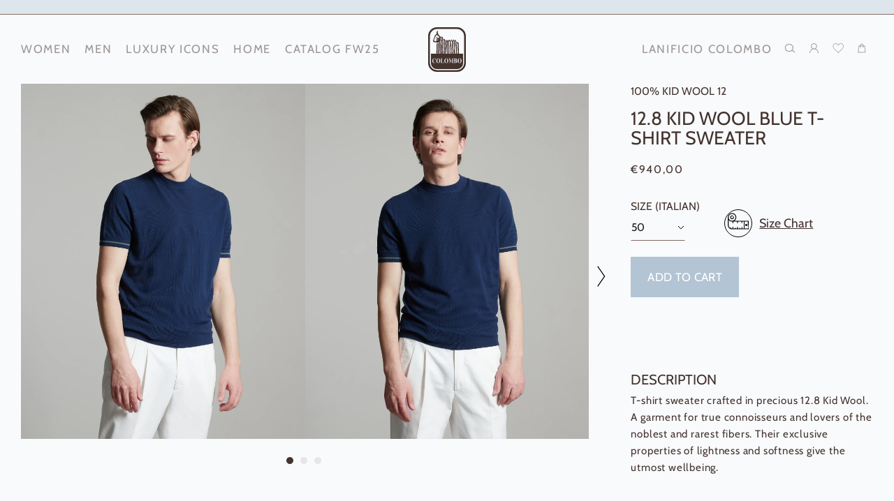

--- FILE ---
content_type: text/html; charset=utf-8
request_url: https://www.lanificiocolombo.com/en-int/products/12-8-kid-wool-blue-t-shirt-sweater
body_size: 52851
content:
<!doctype html>
<html class="no-js" lang="en">
<head>
<script>
window.KiwiSizing = window.KiwiSizing === undefined ? {} : window.KiwiSizing;
KiwiSizing.shop = "lanificio-colombo-int.myshopify.com";


KiwiSizing.data = {
  collections: "230049611937,227480338593,599047930199",
  tags: "8 MICRON,ART_MA04218_-_2-80APL-M_4,blue,CATEGORIA_MAGLIERIA,CLA_MA,COL_BL,COLOR|#0000FF|blue,COM_05,COMPOSITION|100% KID WOOL 12,COMPOSIZIONE|100% KID WOOL 12,FAMIGLIA_COMPOSIZIONE|WOOL,FS,LIN_U,LINEA_UOMO,MAN,MENU - UOMO - MAGLIERIA - MAGLIERIA - GIROCOLLO M\/M,MOD_MA04218,MU_GIROCOLLO,MU_KIDWOOL,MU_MEZZAMANICA,MU_SALDI_SS23,PRODUCT_TYPE|ROUND NECK SWEATER SS,ROUND_NECK_SWEATER_SS,SIZE|50,WOOL",
  product: "8359000736087",
  vendor: "Lanificio Colombo",
  type: "ROUND NECK SWEATER SS",
  title: "12.8 Kid Wool blue T-shirt sweater",
  images: ["\/\/www.lanificiocolombo.com\/cdn\/shop\/files\/MA04218_-_2-80APL-M_4_EM.jpg?v=1768726277","\/\/www.lanificiocolombo.com\/cdn\/shop\/files\/MA04218_-_2-80APL-M_4_DI.jpg?v=1768726280","\/\/www.lanificiocolombo.com\/cdn\/shop\/files\/MA04218_-_2-80APL-M_4_DE.jpg?v=1768726283","\/\/www.lanificiocolombo.com\/cdn\/shop\/files\/MA04218_-_2-80APL-M_4_MF.jpg?v=1768726287"],
  options: [{"name":"Size","position":1,"values":["44","46","48","50","52","54","56","58","60","62"]}],
  variants: [{"id":46467241410903,"title":"44","option1":"44","option2":null,"option3":null,"sku":"R00000263981","requires_shipping":true,"taxable":true,"featured_image":null,"available":false,"name":"12.8 Kid Wool blue T-shirt sweater - 44","public_title":"44","options":["44"],"price":94000,"weight":150,"compare_at_price":null,"inventory_management":"shopify","barcode":null,"requires_selling_plan":false,"selling_plan_allocations":[]},{"id":46467241443671,"title":"46","option1":"46","option2":null,"option3":null,"sku":"R00000263982","requires_shipping":true,"taxable":true,"featured_image":null,"available":false,"name":"12.8 Kid Wool blue T-shirt sweater - 46","public_title":"46","options":["46"],"price":94000,"weight":150,"compare_at_price":null,"inventory_management":"shopify","barcode":null,"requires_selling_plan":false,"selling_plan_allocations":[]},{"id":46467241476439,"title":"48","option1":"48","option2":null,"option3":null,"sku":"R00000263983","requires_shipping":true,"taxable":true,"featured_image":null,"available":false,"name":"12.8 Kid Wool blue T-shirt sweater - 48","public_title":"48","options":["48"],"price":94000,"weight":150,"compare_at_price":null,"inventory_management":"shopify","barcode":null,"requires_selling_plan":false,"selling_plan_allocations":[]},{"id":46467241509207,"title":"50","option1":"50","option2":null,"option3":null,"sku":"R00000263984","requires_shipping":true,"taxable":true,"featured_image":null,"available":true,"name":"12.8 Kid Wool blue T-shirt sweater - 50","public_title":"50","options":["50"],"price":94000,"weight":150,"compare_at_price":null,"inventory_management":"shopify","barcode":null,"requires_selling_plan":false,"selling_plan_allocations":[]},{"id":46467241541975,"title":"52","option1":"52","option2":null,"option3":null,"sku":"R00000263985","requires_shipping":true,"taxable":true,"featured_image":null,"available":false,"name":"12.8 Kid Wool blue T-shirt sweater - 52","public_title":"52","options":["52"],"price":94000,"weight":150,"compare_at_price":null,"inventory_management":"shopify","barcode":null,"requires_selling_plan":false,"selling_plan_allocations":[]},{"id":46467241574743,"title":"54","option1":"54","option2":null,"option3":null,"sku":"R00000263986","requires_shipping":true,"taxable":true,"featured_image":null,"available":false,"name":"12.8 Kid Wool blue T-shirt sweater - 54","public_title":"54","options":["54"],"price":94000,"weight":150,"compare_at_price":null,"inventory_management":"shopify","barcode":null,"requires_selling_plan":false,"selling_plan_allocations":[]},{"id":46467241607511,"title":"56","option1":"56","option2":null,"option3":null,"sku":"R00000263987","requires_shipping":true,"taxable":true,"featured_image":null,"available":false,"name":"12.8 Kid Wool blue T-shirt sweater - 56","public_title":"56","options":["56"],"price":94000,"weight":150,"compare_at_price":null,"inventory_management":"shopify","barcode":null,"requires_selling_plan":false,"selling_plan_allocations":[]},{"id":46467241640279,"title":"58","option1":"58","option2":null,"option3":null,"sku":"R00000263988","requires_shipping":true,"taxable":true,"featured_image":null,"available":false,"name":"12.8 Kid Wool blue T-shirt sweater - 58","public_title":"58","options":["58"],"price":94000,"weight":150,"compare_at_price":null,"inventory_management":"shopify","barcode":null,"requires_selling_plan":false,"selling_plan_allocations":[]},{"id":46467241673047,"title":"60","option1":"60","option2":null,"option3":null,"sku":"R00000263989","requires_shipping":true,"taxable":true,"featured_image":null,"available":false,"name":"12.8 Kid Wool blue T-shirt sweater - 60","public_title":"60","options":["60"],"price":94000,"weight":150,"compare_at_price":null,"inventory_management":"shopify","barcode":null,"requires_selling_plan":false,"selling_plan_allocations":[]},{"id":46467241705815,"title":"62","option1":"62","option2":null,"option3":null,"sku":"R00000263990","requires_shipping":true,"taxable":true,"featured_image":null,"available":false,"name":"12.8 Kid Wool blue T-shirt sweater - 62","public_title":"62","options":["62"],"price":94000,"weight":150,"compare_at_price":null,"inventory_management":"shopify","barcode":null,"requires_selling_plan":false,"selling_plan_allocations":[]}],
};

</script>

  <meta name="google-site-verification" content="RiV1jSYJgaefno2hswwxgDj7h3tKyuftOpjyEFUTN-s" />
  <meta name="facebook-domain-verification" content="qws7oqss0669t500h8rgys75ubu1wl" />
  
  <!-- Lucky Orange -->
  
    <script async defer src="https://tools.luckyorange.com/core/lo.js?site-id=2ac6712e"></script>
  
  <!-- End Lucky Orange -->
  
  <!-- Google Tag Manager -->
  <script>
    (function(w,d,s,l,i){w[l]=w[l]||[];w[l].push({'gtm.start':
    new Date().getTime(),event:'gtm.js'});var f=d.getElementsByTagName(s)[0],
    j=d.createElement(s),dl=l!='dataLayer'?'&l='+l:'';j.async=true;j.src=
    'https://www.googletagmanager.com/gtm.js?id='+i+dl;f.parentNode.insertBefore(j,f);
    })(window,document,'script','dataLayer','GTM-NVMPXN9');
  </script>
  <!-- End Google Tag Manager -->

  

  

<meta name="smart-seo-integrated" content="true" /><title>12.8 Kid Wool blue T-shirt sweater</title>
<meta name="description" content="DESCRIPTIONT-shirt sweater crafted in precious 12.8 Kid Wool. A garment for true connoisseurs and lovers of the noblest and rarest fibers. Their exclusive properties of lightness and softness give the utmost wellbeing.FABRICSKID WOOL, one of the rarest and most precious fibers in nature, selected by Lanificio Colombo a" />
<meta name="smartseo-keyword" content="" />
<meta name="smartseo-timestamp" content="0" />
<!--JSON-LD data generated by Smart SEO-->
<script type="application/ld+json">
    {
        "@context": "http://schema.org/",
        "@type": "Product",
        "url": "https://www.lanificiocolombo.com/products/12-8-kid-wool-blue-t-shirt-sweater",
        "name": "12.8 Kid Wool blue T-shirt sweater",
        "image": "https://www.lanificiocolombo.com/cdn/shop/files/MA04218_-_2-80APL-M_4_EM.jpg?v=1768726277",
        "description": "DESCRIPTIONT-shirt sweater crafted in precious 12.8 Kid Wool. A garment for true connoisseurs and lovers of the noblest and rarest fibers. Their exclusive properties of lightness and softness give the utmost wellbeing.FABRICSKID WOOL, one of the rarest and most precious fibers in nature, selected by Lanificio Colombo a",
        "brand": {
            "name": "Lanificio Colombo"
        },
        "sku": "R00000263984",
        "mpn": "R00000263984",
        "weight": "0.15kg",
        "offers": [
            {
                "@type": "Offer",
                "priceCurrency": "EUR",
                "price": "940.00",
                "priceValidUntil": "2026-04-21",
                "availability": "http://schema.org/OutOfStock",
                "itemCondition": "http://schema.org/NewCondition",
                "sku": "R00000263981",
                "name": "44",
                "url": "https://www.lanificiocolombo.com/en-int/products/12-8-kid-wool-blue-t-shirt-sweater?variant=46467241410903",
                "seller": {
                    "@type": "Organization",
                    "name": "Lanificio Colombo"
                }
            },
            {
                "@type": "Offer",
                "priceCurrency": "EUR",
                "price": "940.00",
                "priceValidUntil": "2026-04-21",
                "availability": "http://schema.org/OutOfStock",
                "itemCondition": "http://schema.org/NewCondition",
                "sku": "R00000263982",
                "name": "46",
                "url": "https://www.lanificiocolombo.com/en-int/products/12-8-kid-wool-blue-t-shirt-sweater?variant=46467241443671",
                "seller": {
                    "@type": "Organization",
                    "name": "Lanificio Colombo"
                }
            },
            {
                "@type": "Offer",
                "priceCurrency": "EUR",
                "price": "940.00",
                "priceValidUntil": "2026-04-21",
                "availability": "http://schema.org/OutOfStock",
                "itemCondition": "http://schema.org/NewCondition",
                "sku": "R00000263983",
                "name": "48",
                "url": "https://www.lanificiocolombo.com/en-int/products/12-8-kid-wool-blue-t-shirt-sweater?variant=46467241476439",
                "seller": {
                    "@type": "Organization",
                    "name": "Lanificio Colombo"
                }
            },
            {
                "@type": "Offer",
                "priceCurrency": "EUR",
                "price": "940.00",
                "priceValidUntil": "2026-04-21",
                "availability": "http://schema.org/InStock",
                "itemCondition": "http://schema.org/NewCondition",
                "sku": "R00000263984",
                "name": "50",
                "url": "https://www.lanificiocolombo.com/en-int/products/12-8-kid-wool-blue-t-shirt-sweater?variant=46467241509207",
                "seller": {
                    "@type": "Organization",
                    "name": "Lanificio Colombo"
                }
            },
            {
                "@type": "Offer",
                "priceCurrency": "EUR",
                "price": "940.00",
                "priceValidUntil": "2026-04-21",
                "availability": "http://schema.org/OutOfStock",
                "itemCondition": "http://schema.org/NewCondition",
                "sku": "R00000263985",
                "name": "52",
                "url": "https://www.lanificiocolombo.com/en-int/products/12-8-kid-wool-blue-t-shirt-sweater?variant=46467241541975",
                "seller": {
                    "@type": "Organization",
                    "name": "Lanificio Colombo"
                }
            },
            {
                "@type": "Offer",
                "priceCurrency": "EUR",
                "price": "940.00",
                "priceValidUntil": "2026-04-21",
                "availability": "http://schema.org/OutOfStock",
                "itemCondition": "http://schema.org/NewCondition",
                "sku": "R00000263986",
                "name": "54",
                "url": "https://www.lanificiocolombo.com/en-int/products/12-8-kid-wool-blue-t-shirt-sweater?variant=46467241574743",
                "seller": {
                    "@type": "Organization",
                    "name": "Lanificio Colombo"
                }
            },
            {
                "@type": "Offer",
                "priceCurrency": "EUR",
                "price": "940.00",
                "priceValidUntil": "2026-04-21",
                "availability": "http://schema.org/OutOfStock",
                "itemCondition": "http://schema.org/NewCondition",
                "sku": "R00000263987",
                "name": "56",
                "url": "https://www.lanificiocolombo.com/en-int/products/12-8-kid-wool-blue-t-shirt-sweater?variant=46467241607511",
                "seller": {
                    "@type": "Organization",
                    "name": "Lanificio Colombo"
                }
            },
            {
                "@type": "Offer",
                "priceCurrency": "EUR",
                "price": "940.00",
                "priceValidUntil": "2026-04-21",
                "availability": "http://schema.org/OutOfStock",
                "itemCondition": "http://schema.org/NewCondition",
                "sku": "R00000263988",
                "name": "58",
                "url": "https://www.lanificiocolombo.com/en-int/products/12-8-kid-wool-blue-t-shirt-sweater?variant=46467241640279",
                "seller": {
                    "@type": "Organization",
                    "name": "Lanificio Colombo"
                }
            },
            {
                "@type": "Offer",
                "priceCurrency": "EUR",
                "price": "940.00",
                "priceValidUntil": "2026-04-21",
                "availability": "http://schema.org/OutOfStock",
                "itemCondition": "http://schema.org/NewCondition",
                "sku": "R00000263989",
                "name": "60",
                "url": "https://www.lanificiocolombo.com/en-int/products/12-8-kid-wool-blue-t-shirt-sweater?variant=46467241673047",
                "seller": {
                    "@type": "Organization",
                    "name": "Lanificio Colombo"
                }
            },
            {
                "@type": "Offer",
                "priceCurrency": "EUR",
                "price": "940.00",
                "priceValidUntil": "2026-04-21",
                "availability": "http://schema.org/OutOfStock",
                "itemCondition": "http://schema.org/NewCondition",
                "sku": "R00000263990",
                "name": "62",
                "url": "https://www.lanificiocolombo.com/en-int/products/12-8-kid-wool-blue-t-shirt-sweater?variant=46467241705815",
                "seller": {
                    "@type": "Organization",
                    "name": "Lanificio Colombo"
                }
            }]
    }
</script><!--JSON-LD data generated by Smart SEO-->
<script type="application/ld+json">
    {
        "@context": "http://schema.org",
        "@type": "BreadcrumbList",
        "itemListElement": [
            {
                "@type": "ListItem",
                "position": 1,
                "item": {
                    "@type": "Website",
                    "@id": "https://www.lanificiocolombo.com",
                    "name": "Translation missing: en.general.breadcrumbs.home"
                }
            },
            {
                "@type": "ListItem",
                "position": 2,
                "item": {
                    "@type": "WebPage",
                    "@id": "https://www.lanificiocolombo.com/products/12-8-kid-wool-blue-t-shirt-sweater",
                    "name": "12.8 Kid Wool blue T-shirt sweater"
                }
            }
        ]
    }
</script>
<!--JSON-LD data generated by Smart SEO-->
<script type="application/ld+json">
    {
        "@context": "https://schema.org",
        "@type": "Organization",
        "name": "Lanificio Colombo",
        "url": "https://www.lanificiocolombo.com",
        "description": "Lanificio Colombo: Online Shop for Ready-to-Wear in Cashmere and Noble Fibres. Made in Italy Standards of Craftsmanship. Visit our Online Luxury Shop!",
        "logo": "https://cdn.shopify.com/s/files/1/0485/3671/5425/files/logo-colombo.png?v=1649205814",
        "image": "https://cdn.shopify.com/s/files/1/0485/3671/5425/files/logo-colombo.png?v=1649205814",
        "sameAs": ["https://www.facebook.com/colombocashmere","https://www.instagram.com/lanificio.colombo/","https://www.youtube.com/channel/UCDCcXcP_NEYBNMyzze5T53w"]
    }
</script><!-- Basic page needs ================================================== -->
  <meta charset="utf-8">
  <meta http-equiv="X-UA-Compatible" content="IE=edge,chrome=1">
  





    
    
    <link rel="alternate" href="https://www.lanificiocolombo.com/de-de/en-int/products/12-8-kid-wool-blue-t-shirt-sweater" hreflang="de-AT" />
    <link rel="alternate" href="https://www.lanificiocolombo.com/en-int/products/12-8-kid-wool-blue-t-shirt-sweater" hreflang="en-BE" />
    <link rel="alternate" href="https://www.lanificiocolombo.com/en-int/products/12-8-kid-wool-blue-t-shirt-sweater" hreflang="en-DK" />
    <link rel="alternate" href="https://www.lanificiocolombo.com/en-int/products/12-8-kid-wool-blue-t-shirt-sweater" hreflang="en-FI" />
    <link rel="alternate" href="https://www.lanificiocolombo.com/en-int/products/12-8-kid-wool-blue-t-shirt-sweater" hreflang="en-FR" />
    <link rel="alternate" href="https://www.lanificiocolombo.com/de-de/en-int/products/12-8-kid-wool-blue-t-shirt-sweater" hreflang="de-DE" />
    <link rel="alternate" href="https://www.lanificiocolombo.com/en-int/products/12-8-kid-wool-blue-t-shirt-sweater" hreflang="en-IE" />
    <link rel="alternate" href="https://www.lanificiocolombo.com/en-int/products/12-8-kid-wool-blue-t-shirt-sweater" hreflang="en-LU" />
    <link rel="alternate" href="https://www.lanificiocolombo.com/en-int/products/12-8-kid-wool-blue-t-shirt-sweater" hreflang="en-MC" />
    <link rel="alternate" href="https://www.lanificiocolombo.com/en-int/products/12-8-kid-wool-blue-t-shirt-sweater" hreflang="en-NL" />
    <link rel="alternate" href="https://www.lanificiocolombo.com/en-int/products/12-8-kid-wool-blue-t-shirt-sweater" hreflang="en-NO" />
    <link rel="alternate" href="https://www.lanificiocolombo.com/en-int/products/12-8-kid-wool-blue-t-shirt-sweater" hreflang="en-PT" />
    <link rel="alternate" href="https://www.lanificiocolombo.com/en-int/products/12-8-kid-wool-blue-t-shirt-sweater" hreflang="en-ES" />
    <link rel="alternate" href="https://www.lanificiocolombo.com/en-int/products/12-8-kid-wool-blue-t-shirt-sweater" hreflang="en-SE" />
    <link rel="alternate" href="https://www.lanificiocolombo.com/de-de/en-int/products/12-8-kid-wool-blue-t-shirt-sweater" hreflang="de-CH" />
    <link rel="alternate" href="https://www.lanificiocolombo.com/en-int/products/12-8-kid-wool-blue-t-shirt-sweater" hreflang="en-GB" />
    <link rel="alternate" href="https://www.lanificiocolombo.com/en-int/products/12-8-kid-wool-blue-t-shirt-sweater" hreflang="en-US" />
    <link rel="alternate" href="https://www.lanificiocolombo.com/en-int/products/12-8-kid-wool-blue-t-shirt-sweater" hreflang="en-JP" />
    <link rel="alternate" href="https://www.lanificiocolombo.com/en-int/products/12-8-kid-wool-blue-t-shirt-sweater" hreflang="en-CA" />
    <link rel="alternate" href="https://www.lanificiocolombo.com/it-it/en-int/products/12-8-kid-wool-blue-t-shirt-sweater" hreflang="it-IT" />
    <link rel="alternate" hreflang="x-default" href="https://www.lanificiocolombo.com/en-int/products/12-8-kid-wool-blue-t-shirt-sweater" />


  




  
    <link rel="shortcut icon" href="//www.lanificiocolombo.com/cdn/shop/files/logo_capra_32x32.jpg?v=1618577547" type="image/png" />
  

  <!-- Title and description ================================================== -->

  <!-- Helpers ================================================== -->
  <!-- /snippets/social-meta-tags.liquid -->


<meta property="og:site_name" content="Lanificio Colombo">
<meta property="og:url" content="https://www.lanificiocolombo.com/en-int/products/12-8-kid-wool-blue-t-shirt-sweater">
<meta property="og:title" content="12.8 Kid Wool blue T-shirt sweater">
<meta property="og:type" content="product">
<meta property="og:description" content="DESCRIPTIONT-shirt sweater crafted in precious 12.8 Kid Wool. A garment for true connoisseurs and lovers of the noblest and rarest fibers. Their exclusive properties of lightness and softness give the utmost wellbeing.FABRICSKID WOOL, one of the rarest and most precious fibers in nature, selected by Lanificio Colombo a">

  <meta property="og:price:amount" content="940,00">
  <meta property="og:price:currency" content="EUR">

<meta property="og:image" content="http://www.lanificiocolombo.com/cdn/shop/files/MA04218_-_2-80APL-M_4_EM_1200x1200.jpg?v=1768726277"><meta property="og:image" content="http://www.lanificiocolombo.com/cdn/shop/files/MA04218_-_2-80APL-M_4_DI_1200x1200.jpg?v=1768726280"><meta property="og:image" content="http://www.lanificiocolombo.com/cdn/shop/files/MA04218_-_2-80APL-M_4_DE_1200x1200.jpg?v=1768726283">
<meta property="og:image:secure_url" content="https://www.lanificiocolombo.com/cdn/shop/files/MA04218_-_2-80APL-M_4_EM_1200x1200.jpg?v=1768726277"><meta property="og:image:secure_url" content="https://www.lanificiocolombo.com/cdn/shop/files/MA04218_-_2-80APL-M_4_DI_1200x1200.jpg?v=1768726280"><meta property="og:image:secure_url" content="https://www.lanificiocolombo.com/cdn/shop/files/MA04218_-_2-80APL-M_4_DE_1200x1200.jpg?v=1768726283">


<meta name="twitter:card" content="summary_large_image">
<meta name="twitter:title" content="12.8 Kid Wool blue T-shirt sweater">
<meta name="twitter:description" content="DESCRIPTIONT-shirt sweater crafted in precious 12.8 Kid Wool. A garment for true connoisseurs and lovers of the noblest and rarest fibers. Their exclusive properties of lightness and softness give the utmost wellbeing.FABRICSKID WOOL, one of the rarest and most precious fibers in nature, selected by Lanificio Colombo a">

  <link rel="canonical" href="https://www.lanificiocolombo.com/en-int/products/12-8-kid-wool-blue-t-shirt-sweater">
  <meta name="viewport" content="width=device-width,initial-scale=1,shrink-to-fit=no">
  <meta name="theme-color" content="#b3c4d4">

  <!-- CSS ================================================== -->
  <link href="//www.lanificiocolombo.com/cdn/shop/t/21/assets/timber.scss.css?v=131914789553765143891767777782" rel="stylesheet" type="text/css" media="all" />
  <link href="//www.lanificiocolombo.com/cdn/shop/t/21/assets/theme.scss.css?v=135948036138938030011767777782" rel="stylesheet" type="text/css" media="all" />
  <link href="//www.lanificiocolombo.com/cdn/shop/t/21/assets/custom.buyers.css?v=10620033140364371751767773634" rel="stylesheet" type="text/css" media="all" />

  <!-- Sections ================================================== -->
  <script>
    window.theme = window.theme || {};
    theme.strings = {
      zoomClose: "Close (Esc)",
      zoomPrev: "Previous (Left arrow key)",
      zoomNext: "Next (Right arrow key)",
      moneyFormat: "€{{amount_with_comma_separator}}",
      addressError: "Error looking up that address",
      addressNoResults: "No results for that address",
      addressQueryLimit: "You have exceeded the Google API usage limit. Consider upgrading to a \u003ca href=\"https:\/\/developers.google.com\/maps\/premium\/usage-limits\"\u003ePremium Plan\u003c\/a\u003e.",
      authError: "There was a problem authenticating your Google Maps account.",
      cartEmpty: "Your cart is currently empty.",
      cartCookie: "Enable cookies to use the shopping cart",
      cartSavings: "You're saving [savings]",
      productSlideLabel: "Slide [slide_number] of [slide_max].",
      wishlistEmpty: "Your wishlist is empty",
      acceptanceError: "You have to accept our privacy policy to go to checkout"
    };
    theme.settings = {
      cartType: "drawer",
      gridType: null
    };
  </script>

  <script src="//www.lanificiocolombo.com/cdn/shop/t/21/assets/jquery-2.2.3.min.js?v=58211863146907186831767773634" type="text/javascript"></script>

  <script src="//www.lanificiocolombo.com/cdn/shop/t/21/assets/lazysizes.min.js?v=155223123402716617051767773634" async="async"></script>
  <script src="https://unpkg.com/micromodal/dist/micromodal.min.js" defer="defer"></script>
  <script src="https://cdnjs.cloudflare.com/ajax/libs/gsap/3.4.2/gsap.min.js" defer="defer"></script>
  <script src="https://cdnjs.cloudflare.com/ajax/libs/gsap/3.4.2/ScrollTrigger.min.js" defer="defer"></script>
  <script src="//www.lanificiocolombo.com/cdn/shop/t/21/assets/squeezebox.js?v=105194137140571298681767773634" defer="defer"></script>
  <script src="//www.lanificiocolombo.com/cdn/shop/t/21/assets/TimedPopup.js?v=173466885298813077341767773634" defer="defer"></script>
  <script src="//www.lanificiocolombo.com/cdn/shop/t/21/assets/pristine.min.js?v=101686239542120827021767773634" defer="defer"></script>

  
    <script src="//www.lanificiocolombo.com/cdn/shop/t/21/assets/pinch-zoom.js?v=108194298954372271191767773634" defer="defer"></script>
  

  

  <script src="//www.lanificiocolombo.com/cdn/shop/t/21/assets/theme.js?v=33365769760334332891767773634" defer="defer"></script>

  

  <!-- Header hook for plugins ================================================== -->
  <script>window.performance && window.performance.mark && window.performance.mark('shopify.content_for_header.start');</script><meta name="google-site-verification" content="RiV1jSYJgaefno2hswwxgDj7h3tKyuftOpjyEFUTN-s">
<meta id="shopify-digital-wallet" name="shopify-digital-wallet" content="/48536715425/digital_wallets/dialog">
<meta name="shopify-checkout-api-token" content="4f9ca917cf819046c84a0279b227ec05">
<meta id="in-context-paypal-metadata" data-shop-id="48536715425" data-venmo-supported="false" data-environment="production" data-locale="en_US" data-paypal-v4="true" data-currency="EUR">
<link rel="alternate" hreflang="x-default" href="https://www.lanificiocolombo.com/products/12-8-kid-wool-blue-t-shirt-sweater">
<link rel="alternate" hreflang="en" href="https://www.lanificiocolombo.com/products/12-8-kid-wool-blue-t-shirt-sweater">
<link rel="alternate" hreflang="en-SK" href="https://www.lanificiocolombo.com/en-int/products/12-8-kid-wool-blue-t-shirt-sweater">
<link rel="alternate" hreflang="en-CA" href="https://www.lanificiocolombo.com/en-int/products/12-8-kid-wool-blue-t-shirt-sweater">
<link rel="alternate" hreflang="en-JP" href="https://www.lanificiocolombo.com/en-int/products/12-8-kid-wool-blue-t-shirt-sweater">
<link rel="alternate" hreflang="en-AU" href="https://www.lanificiocolombo.com/en-int/products/12-8-kid-wool-blue-t-shirt-sweater">
<link rel="alternate" hreflang="en-HK" href="https://www.lanificiocolombo.com/en-int/products/12-8-kid-wool-blue-t-shirt-sweater">
<link rel="alternate" hreflang="en-ID" href="https://www.lanificiocolombo.com/en-int/products/12-8-kid-wool-blue-t-shirt-sweater">
<link rel="alternate" hreflang="en-KH" href="https://www.lanificiocolombo.com/en-int/products/12-8-kid-wool-blue-t-shirt-sweater">
<link rel="alternate" hreflang="en-KR" href="https://www.lanificiocolombo.com/en-int/products/12-8-kid-wool-blue-t-shirt-sweater">
<link rel="alternate" hreflang="en-LA" href="https://www.lanificiocolombo.com/en-int/products/12-8-kid-wool-blue-t-shirt-sweater">
<link rel="alternate" hreflang="en-MO" href="https://www.lanificiocolombo.com/en-int/products/12-8-kid-wool-blue-t-shirt-sweater">
<link rel="alternate" hreflang="en-MX" href="https://www.lanificiocolombo.com/en-int/products/12-8-kid-wool-blue-t-shirt-sweater">
<link rel="alternate" hreflang="en-MY" href="https://www.lanificiocolombo.com/en-int/products/12-8-kid-wool-blue-t-shirt-sweater">
<link rel="alternate" hreflang="en-NZ" href="https://www.lanificiocolombo.com/en-int/products/12-8-kid-wool-blue-t-shirt-sweater">
<link rel="alternate" hreflang="en-PH" href="https://www.lanificiocolombo.com/en-int/products/12-8-kid-wool-blue-t-shirt-sweater">
<link rel="alternate" hreflang="en-SG" href="https://www.lanificiocolombo.com/en-int/products/12-8-kid-wool-blue-t-shirt-sweater">
<link rel="alternate" hreflang="en-TH" href="https://www.lanificiocolombo.com/en-int/products/12-8-kid-wool-blue-t-shirt-sweater">
<link rel="alternate" hreflang="en-TL" href="https://www.lanificiocolombo.com/en-int/products/12-8-kid-wool-blue-t-shirt-sweater">
<link rel="alternate" hreflang="en-TW" href="https://www.lanificiocolombo.com/en-int/products/12-8-kid-wool-blue-t-shirt-sweater">
<link rel="alternate" hreflang="en-VN" href="https://www.lanificiocolombo.com/en-int/products/12-8-kid-wool-blue-t-shirt-sweater">
<link rel="alternate" hreflang="en-AE" href="https://www.lanificiocolombo.com/en-int/products/12-8-kid-wool-blue-t-shirt-sweater">
<link rel="alternate" hreflang="en-AG" href="https://www.lanificiocolombo.com/en-int/products/12-8-kid-wool-blue-t-shirt-sweater">
<link rel="alternate" hreflang="en-AI" href="https://www.lanificiocolombo.com/en-int/products/12-8-kid-wool-blue-t-shirt-sweater">
<link rel="alternate" hreflang="en-AO" href="https://www.lanificiocolombo.com/en-int/products/12-8-kid-wool-blue-t-shirt-sweater">
<link rel="alternate" hreflang="en-AR" href="https://www.lanificiocolombo.com/en-int/products/12-8-kid-wool-blue-t-shirt-sweater">
<link rel="alternate" hreflang="en-AW" href="https://www.lanificiocolombo.com/en-int/products/12-8-kid-wool-blue-t-shirt-sweater">
<link rel="alternate" hreflang="en-AZ" href="https://www.lanificiocolombo.com/en-int/products/12-8-kid-wool-blue-t-shirt-sweater">
<link rel="alternate" hreflang="en-BB" href="https://www.lanificiocolombo.com/en-int/products/12-8-kid-wool-blue-t-shirt-sweater">
<link rel="alternate" hreflang="en-BD" href="https://www.lanificiocolombo.com/en-int/products/12-8-kid-wool-blue-t-shirt-sweater">
<link rel="alternate" hreflang="en-BF" href="https://www.lanificiocolombo.com/en-int/products/12-8-kid-wool-blue-t-shirt-sweater">
<link rel="alternate" hreflang="en-BH" href="https://www.lanificiocolombo.com/en-int/products/12-8-kid-wool-blue-t-shirt-sweater">
<link rel="alternate" hreflang="en-BI" href="https://www.lanificiocolombo.com/en-int/products/12-8-kid-wool-blue-t-shirt-sweater">
<link rel="alternate" hreflang="en-BJ" href="https://www.lanificiocolombo.com/en-int/products/12-8-kid-wool-blue-t-shirt-sweater">
<link rel="alternate" hreflang="en-BM" href="https://www.lanificiocolombo.com/en-int/products/12-8-kid-wool-blue-t-shirt-sweater">
<link rel="alternate" hreflang="en-BN" href="https://www.lanificiocolombo.com/en-int/products/12-8-kid-wool-blue-t-shirt-sweater">
<link rel="alternate" hreflang="en-BO" href="https://www.lanificiocolombo.com/en-int/products/12-8-kid-wool-blue-t-shirt-sweater">
<link rel="alternate" hreflang="en-BR" href="https://www.lanificiocolombo.com/en-int/products/12-8-kid-wool-blue-t-shirt-sweater">
<link rel="alternate" hreflang="en-BS" href="https://www.lanificiocolombo.com/en-int/products/12-8-kid-wool-blue-t-shirt-sweater">
<link rel="alternate" hreflang="en-BT" href="https://www.lanificiocolombo.com/en-int/products/12-8-kid-wool-blue-t-shirt-sweater">
<link rel="alternate" hreflang="en-BW" href="https://www.lanificiocolombo.com/en-int/products/12-8-kid-wool-blue-t-shirt-sweater">
<link rel="alternate" hreflang="en-BZ" href="https://www.lanificiocolombo.com/en-int/products/12-8-kid-wool-blue-t-shirt-sweater">
<link rel="alternate" hreflang="en-CD" href="https://www.lanificiocolombo.com/en-int/products/12-8-kid-wool-blue-t-shirt-sweater">
<link rel="alternate" hreflang="en-CF" href="https://www.lanificiocolombo.com/en-int/products/12-8-kid-wool-blue-t-shirt-sweater">
<link rel="alternate" hreflang="en-CG" href="https://www.lanificiocolombo.com/en-int/products/12-8-kid-wool-blue-t-shirt-sweater">
<link rel="alternate" hreflang="en-CI" href="https://www.lanificiocolombo.com/en-int/products/12-8-kid-wool-blue-t-shirt-sweater">
<link rel="alternate" hreflang="en-CK" href="https://www.lanificiocolombo.com/en-int/products/12-8-kid-wool-blue-t-shirt-sweater">
<link rel="alternate" hreflang="en-CL" href="https://www.lanificiocolombo.com/en-int/products/12-8-kid-wool-blue-t-shirt-sweater">
<link rel="alternate" hreflang="en-CM" href="https://www.lanificiocolombo.com/en-int/products/12-8-kid-wool-blue-t-shirt-sweater">
<link rel="alternate" hreflang="en-CN" href="https://www.lanificiocolombo.com/en-int/products/12-8-kid-wool-blue-t-shirt-sweater">
<link rel="alternate" hreflang="en-CO" href="https://www.lanificiocolombo.com/en-int/products/12-8-kid-wool-blue-t-shirt-sweater">
<link rel="alternate" hreflang="en-CR" href="https://www.lanificiocolombo.com/en-int/products/12-8-kid-wool-blue-t-shirt-sweater">
<link rel="alternate" hreflang="en-CV" href="https://www.lanificiocolombo.com/en-int/products/12-8-kid-wool-blue-t-shirt-sweater">
<link rel="alternate" hreflang="en-CW" href="https://www.lanificiocolombo.com/en-int/products/12-8-kid-wool-blue-t-shirt-sweater">
<link rel="alternate" hreflang="en-DJ" href="https://www.lanificiocolombo.com/en-int/products/12-8-kid-wool-blue-t-shirt-sweater">
<link rel="alternate" hreflang="en-DM" href="https://www.lanificiocolombo.com/en-int/products/12-8-kid-wool-blue-t-shirt-sweater">
<link rel="alternate" hreflang="en-DO" href="https://www.lanificiocolombo.com/en-int/products/12-8-kid-wool-blue-t-shirt-sweater">
<link rel="alternate" hreflang="en-DZ" href="https://www.lanificiocolombo.com/en-int/products/12-8-kid-wool-blue-t-shirt-sweater">
<link rel="alternate" hreflang="en-EC" href="https://www.lanificiocolombo.com/en-int/products/12-8-kid-wool-blue-t-shirt-sweater">
<link rel="alternate" hreflang="en-EG" href="https://www.lanificiocolombo.com/en-int/products/12-8-kid-wool-blue-t-shirt-sweater">
<link rel="alternate" hreflang="en-EH" href="https://www.lanificiocolombo.com/en-int/products/12-8-kid-wool-blue-t-shirt-sweater">
<link rel="alternate" hreflang="en-ER" href="https://www.lanificiocolombo.com/en-int/products/12-8-kid-wool-blue-t-shirt-sweater">
<link rel="alternate" hreflang="en-ET" href="https://www.lanificiocolombo.com/en-int/products/12-8-kid-wool-blue-t-shirt-sweater">
<link rel="alternate" hreflang="en-FJ" href="https://www.lanificiocolombo.com/en-int/products/12-8-kid-wool-blue-t-shirt-sweater">
<link rel="alternate" hreflang="en-GD" href="https://www.lanificiocolombo.com/en-int/products/12-8-kid-wool-blue-t-shirt-sweater">
<link rel="alternate" hreflang="en-GF" href="https://www.lanificiocolombo.com/en-int/products/12-8-kid-wool-blue-t-shirt-sweater">
<link rel="alternate" hreflang="en-GH" href="https://www.lanificiocolombo.com/en-int/products/12-8-kid-wool-blue-t-shirt-sweater">
<link rel="alternate" hreflang="en-GN" href="https://www.lanificiocolombo.com/en-int/products/12-8-kid-wool-blue-t-shirt-sweater">
<link rel="alternate" hreflang="en-GP" href="https://www.lanificiocolombo.com/en-int/products/12-8-kid-wool-blue-t-shirt-sweater">
<link rel="alternate" hreflang="en-GT" href="https://www.lanificiocolombo.com/en-int/products/12-8-kid-wool-blue-t-shirt-sweater">
<link rel="alternate" hreflang="en-GW" href="https://www.lanificiocolombo.com/en-int/products/12-8-kid-wool-blue-t-shirt-sweater">
<link rel="alternate" hreflang="en-GY" href="https://www.lanificiocolombo.com/en-int/products/12-8-kid-wool-blue-t-shirt-sweater">
<link rel="alternate" hreflang="en-HN" href="https://www.lanificiocolombo.com/en-int/products/12-8-kid-wool-blue-t-shirt-sweater">
<link rel="alternate" hreflang="en-HT" href="https://www.lanificiocolombo.com/en-int/products/12-8-kid-wool-blue-t-shirt-sweater">
<link rel="alternate" hreflang="en-IL" href="https://www.lanificiocolombo.com/en-int/products/12-8-kid-wool-blue-t-shirt-sweater">
<link rel="alternate" hreflang="en-IN" href="https://www.lanificiocolombo.com/en-int/products/12-8-kid-wool-blue-t-shirt-sweater">
<link rel="alternate" hreflang="en-IQ" href="https://www.lanificiocolombo.com/en-int/products/12-8-kid-wool-blue-t-shirt-sweater">
<link rel="alternate" hreflang="en-JM" href="https://www.lanificiocolombo.com/en-int/products/12-8-kid-wool-blue-t-shirt-sweater">
<link rel="alternate" hreflang="en-JO" href="https://www.lanificiocolombo.com/en-int/products/12-8-kid-wool-blue-t-shirt-sweater">
<link rel="alternate" hreflang="en-KE" href="https://www.lanificiocolombo.com/en-int/products/12-8-kid-wool-blue-t-shirt-sweater">
<link rel="alternate" hreflang="en-KG" href="https://www.lanificiocolombo.com/en-int/products/12-8-kid-wool-blue-t-shirt-sweater">
<link rel="alternate" hreflang="en-KN" href="https://www.lanificiocolombo.com/en-int/products/12-8-kid-wool-blue-t-shirt-sweater">
<link rel="alternate" hreflang="en-KW" href="https://www.lanificiocolombo.com/en-int/products/12-8-kid-wool-blue-t-shirt-sweater">
<link rel="alternate" hreflang="en-KY" href="https://www.lanificiocolombo.com/en-int/products/12-8-kid-wool-blue-t-shirt-sweater">
<link rel="alternate" hreflang="en-KZ" href="https://www.lanificiocolombo.com/en-int/products/12-8-kid-wool-blue-t-shirt-sweater">
<link rel="alternate" hreflang="en-LB" href="https://www.lanificiocolombo.com/en-int/products/12-8-kid-wool-blue-t-shirt-sweater">
<link rel="alternate" hreflang="en-LC" href="https://www.lanificiocolombo.com/en-int/products/12-8-kid-wool-blue-t-shirt-sweater">
<link rel="alternate" hreflang="en-LK" href="https://www.lanificiocolombo.com/en-int/products/12-8-kid-wool-blue-t-shirt-sweater">
<link rel="alternate" hreflang="en-LR" href="https://www.lanificiocolombo.com/en-int/products/12-8-kid-wool-blue-t-shirt-sweater">
<link rel="alternate" hreflang="en-LS" href="https://www.lanificiocolombo.com/en-int/products/12-8-kid-wool-blue-t-shirt-sweater">
<link rel="alternate" hreflang="en-LY" href="https://www.lanificiocolombo.com/en-int/products/12-8-kid-wool-blue-t-shirt-sweater">
<link rel="alternate" hreflang="en-MA" href="https://www.lanificiocolombo.com/en-int/products/12-8-kid-wool-blue-t-shirt-sweater">
<link rel="alternate" hreflang="en-MF" href="https://www.lanificiocolombo.com/en-int/products/12-8-kid-wool-blue-t-shirt-sweater">
<link rel="alternate" hreflang="en-MG" href="https://www.lanificiocolombo.com/en-int/products/12-8-kid-wool-blue-t-shirt-sweater">
<link rel="alternate" hreflang="en-ML" href="https://www.lanificiocolombo.com/en-int/products/12-8-kid-wool-blue-t-shirt-sweater">
<link rel="alternate" hreflang="en-MN" href="https://www.lanificiocolombo.com/en-int/products/12-8-kid-wool-blue-t-shirt-sweater">
<link rel="alternate" hreflang="en-MQ" href="https://www.lanificiocolombo.com/en-int/products/12-8-kid-wool-blue-t-shirt-sweater">
<link rel="alternate" hreflang="en-MR" href="https://www.lanificiocolombo.com/en-int/products/12-8-kid-wool-blue-t-shirt-sweater">
<link rel="alternate" hreflang="en-MS" href="https://www.lanificiocolombo.com/en-int/products/12-8-kid-wool-blue-t-shirt-sweater">
<link rel="alternate" hreflang="en-MU" href="https://www.lanificiocolombo.com/en-int/products/12-8-kid-wool-blue-t-shirt-sweater">
<link rel="alternate" hreflang="en-MV" href="https://www.lanificiocolombo.com/en-int/products/12-8-kid-wool-blue-t-shirt-sweater">
<link rel="alternate" hreflang="en-MW" href="https://www.lanificiocolombo.com/en-int/products/12-8-kid-wool-blue-t-shirt-sweater">
<link rel="alternate" hreflang="en-MZ" href="https://www.lanificiocolombo.com/en-int/products/12-8-kid-wool-blue-t-shirt-sweater">
<link rel="alternate" hreflang="en-NA" href="https://www.lanificiocolombo.com/en-int/products/12-8-kid-wool-blue-t-shirt-sweater">
<link rel="alternate" hreflang="en-NC" href="https://www.lanificiocolombo.com/en-int/products/12-8-kid-wool-blue-t-shirt-sweater">
<link rel="alternate" hreflang="en-NE" href="https://www.lanificiocolombo.com/en-int/products/12-8-kid-wool-blue-t-shirt-sweater">
<link rel="alternate" hreflang="en-NG" href="https://www.lanificiocolombo.com/en-int/products/12-8-kid-wool-blue-t-shirt-sweater">
<link rel="alternate" hreflang="en-NI" href="https://www.lanificiocolombo.com/en-int/products/12-8-kid-wool-blue-t-shirt-sweater">
<link rel="alternate" hreflang="en-NP" href="https://www.lanificiocolombo.com/en-int/products/12-8-kid-wool-blue-t-shirt-sweater">
<link rel="alternate" hreflang="en-OM" href="https://www.lanificiocolombo.com/en-int/products/12-8-kid-wool-blue-t-shirt-sweater">
<link rel="alternate" hreflang="en-PA" href="https://www.lanificiocolombo.com/en-int/products/12-8-kid-wool-blue-t-shirt-sweater">
<link rel="alternate" hreflang="en-PE" href="https://www.lanificiocolombo.com/en-int/products/12-8-kid-wool-blue-t-shirt-sweater">
<link rel="alternate" hreflang="en-PF" href="https://www.lanificiocolombo.com/en-int/products/12-8-kid-wool-blue-t-shirt-sweater">
<link rel="alternate" hreflang="en-PG" href="https://www.lanificiocolombo.com/en-int/products/12-8-kid-wool-blue-t-shirt-sweater">
<link rel="alternate" hreflang="en-PK" href="https://www.lanificiocolombo.com/en-int/products/12-8-kid-wool-blue-t-shirt-sweater">
<link rel="alternate" hreflang="en-PS" href="https://www.lanificiocolombo.com/en-int/products/12-8-kid-wool-blue-t-shirt-sweater">
<link rel="alternate" hreflang="en-PY" href="https://www.lanificiocolombo.com/en-int/products/12-8-kid-wool-blue-t-shirt-sweater">
<link rel="alternate" hreflang="en-QA" href="https://www.lanificiocolombo.com/en-int/products/12-8-kid-wool-blue-t-shirt-sweater">
<link rel="alternate" hreflang="en-RW" href="https://www.lanificiocolombo.com/en-int/products/12-8-kid-wool-blue-t-shirt-sweater">
<link rel="alternate" hreflang="en-SA" href="https://www.lanificiocolombo.com/en-int/products/12-8-kid-wool-blue-t-shirt-sweater">
<link rel="alternate" hreflang="en-SC" href="https://www.lanificiocolombo.com/en-int/products/12-8-kid-wool-blue-t-shirt-sweater">
<link rel="alternate" hreflang="en-SD" href="https://www.lanificiocolombo.com/en-int/products/12-8-kid-wool-blue-t-shirt-sweater">
<link rel="alternate" hreflang="en-SL" href="https://www.lanificiocolombo.com/en-int/products/12-8-kid-wool-blue-t-shirt-sweater">
<link rel="alternate" hreflang="en-SN" href="https://www.lanificiocolombo.com/en-int/products/12-8-kid-wool-blue-t-shirt-sweater">
<link rel="alternate" hreflang="en-SO" href="https://www.lanificiocolombo.com/en-int/products/12-8-kid-wool-blue-t-shirt-sweater">
<link rel="alternate" hreflang="en-SR" href="https://www.lanificiocolombo.com/en-int/products/12-8-kid-wool-blue-t-shirt-sweater">
<link rel="alternate" hreflang="en-SS" href="https://www.lanificiocolombo.com/en-int/products/12-8-kid-wool-blue-t-shirt-sweater">
<link rel="alternate" hreflang="en-SV" href="https://www.lanificiocolombo.com/en-int/products/12-8-kid-wool-blue-t-shirt-sweater">
<link rel="alternate" hreflang="en-SX" href="https://www.lanificiocolombo.com/en-int/products/12-8-kid-wool-blue-t-shirt-sweater">
<link rel="alternate" hreflang="en-SZ" href="https://www.lanificiocolombo.com/en-int/products/12-8-kid-wool-blue-t-shirt-sweater">
<link rel="alternate" hreflang="en-TC" href="https://www.lanificiocolombo.com/en-int/products/12-8-kid-wool-blue-t-shirt-sweater">
<link rel="alternate" hreflang="en-TD" href="https://www.lanificiocolombo.com/en-int/products/12-8-kid-wool-blue-t-shirt-sweater">
<link rel="alternate" hreflang="en-TG" href="https://www.lanificiocolombo.com/en-int/products/12-8-kid-wool-blue-t-shirt-sweater">
<link rel="alternate" hreflang="en-TN" href="https://www.lanificiocolombo.com/en-int/products/12-8-kid-wool-blue-t-shirt-sweater">
<link rel="alternate" hreflang="en-TT" href="https://www.lanificiocolombo.com/en-int/products/12-8-kid-wool-blue-t-shirt-sweater">
<link rel="alternate" hreflang="en-TZ" href="https://www.lanificiocolombo.com/en-int/products/12-8-kid-wool-blue-t-shirt-sweater">
<link rel="alternate" hreflang="en-UG" href="https://www.lanificiocolombo.com/en-int/products/12-8-kid-wool-blue-t-shirt-sweater">
<link rel="alternate" hreflang="en-UY" href="https://www.lanificiocolombo.com/en-int/products/12-8-kid-wool-blue-t-shirt-sweater">
<link rel="alternate" hreflang="en-UZ" href="https://www.lanificiocolombo.com/en-int/products/12-8-kid-wool-blue-t-shirt-sweater">
<link rel="alternate" hreflang="en-VC" href="https://www.lanificiocolombo.com/en-int/products/12-8-kid-wool-blue-t-shirt-sweater">
<link rel="alternate" hreflang="en-VE" href="https://www.lanificiocolombo.com/en-int/products/12-8-kid-wool-blue-t-shirt-sweater">
<link rel="alternate" hreflang="en-VG" href="https://www.lanificiocolombo.com/en-int/products/12-8-kid-wool-blue-t-shirt-sweater">
<link rel="alternate" hreflang="en-WF" href="https://www.lanificiocolombo.com/en-int/products/12-8-kid-wool-blue-t-shirt-sweater">
<link rel="alternate" hreflang="en-ZA" href="https://www.lanificiocolombo.com/en-int/products/12-8-kid-wool-blue-t-shirt-sweater">
<link rel="alternate" hreflang="en-ZM" href="https://www.lanificiocolombo.com/en-int/products/12-8-kid-wool-blue-t-shirt-sweater">
<link rel="alternate" hreflang="en-ZW" href="https://www.lanificiocolombo.com/en-int/products/12-8-kid-wool-blue-t-shirt-sweater">
<link rel="alternate" hreflang="en-SM" href="https://www.lanificiocolombo.com/en-int/products/12-8-kid-wool-blue-t-shirt-sweater">
<link rel="alternate" hreflang="en-AL" href="https://www.lanificiocolombo.com/en-int/products/12-8-kid-wool-blue-t-shirt-sweater">
<link rel="alternate" hreflang="en-BA" href="https://www.lanificiocolombo.com/en-int/products/12-8-kid-wool-blue-t-shirt-sweater">
<link rel="alternate" hreflang="en-HR" href="https://www.lanificiocolombo.com/en-int/products/12-8-kid-wool-blue-t-shirt-sweater">
<link rel="alternate" hreflang="en-MK" href="https://www.lanificiocolombo.com/en-int/products/12-8-kid-wool-blue-t-shirt-sweater">
<link rel="alternate" hreflang="en-MD" href="https://www.lanificiocolombo.com/en-int/products/12-8-kid-wool-blue-t-shirt-sweater">
<link rel="alternate" hreflang="en-ME" href="https://www.lanificiocolombo.com/en-int/products/12-8-kid-wool-blue-t-shirt-sweater">
<link rel="alternate" hreflang="en-RS" href="https://www.lanificiocolombo.com/en-int/products/12-8-kid-wool-blue-t-shirt-sweater">
<link rel="alternate" hreflang="en-TR" href="https://www.lanificiocolombo.com/en-int/products/12-8-kid-wool-blue-t-shirt-sweater">
<link rel="alternate" hreflang="en-AD" href="https://www.lanificiocolombo.com/en-int/products/12-8-kid-wool-blue-t-shirt-sweater">
<link rel="alternate" hreflang="en-AM" href="https://www.lanificiocolombo.com/en-int/products/12-8-kid-wool-blue-t-shirt-sweater">
<link rel="alternate" hreflang="en-BE" href="https://www.lanificiocolombo.com/en-int/products/12-8-kid-wool-blue-t-shirt-sweater">
<link rel="alternate" hreflang="en-BY" href="https://www.lanificiocolombo.com/en-int/products/12-8-kid-wool-blue-t-shirt-sweater">
<link rel="alternate" hreflang="en-BG" href="https://www.lanificiocolombo.com/en-int/products/12-8-kid-wool-blue-t-shirt-sweater">
<link rel="alternate" hreflang="en-CY" href="https://www.lanificiocolombo.com/en-int/products/12-8-kid-wool-blue-t-shirt-sweater">
<link rel="alternate" hreflang="en-DK" href="https://www.lanificiocolombo.com/en-int/products/12-8-kid-wool-blue-t-shirt-sweater">
<link rel="alternate" hreflang="en-EE" href="https://www.lanificiocolombo.com/en-int/products/12-8-kid-wool-blue-t-shirt-sweater">
<link rel="alternate" hreflang="en-FI" href="https://www.lanificiocolombo.com/en-int/products/12-8-kid-wool-blue-t-shirt-sweater">
<link rel="alternate" hreflang="en-FR" href="https://www.lanificiocolombo.com/en-int/products/12-8-kid-wool-blue-t-shirt-sweater">
<link rel="alternate" hreflang="en-GI" href="https://www.lanificiocolombo.com/en-int/products/12-8-kid-wool-blue-t-shirt-sweater">
<link rel="alternate" hreflang="en-GR" href="https://www.lanificiocolombo.com/en-int/products/12-8-kid-wool-blue-t-shirt-sweater">
<link rel="alternate" hreflang="en-GL" href="https://www.lanificiocolombo.com/en-int/products/12-8-kid-wool-blue-t-shirt-sweater">
<link rel="alternate" hreflang="en-IE" href="https://www.lanificiocolombo.com/en-int/products/12-8-kid-wool-blue-t-shirt-sweater">
<link rel="alternate" hreflang="en-IS" href="https://www.lanificiocolombo.com/en-int/products/12-8-kid-wool-blue-t-shirt-sweater">
<link rel="alternate" hreflang="en-IM" href="https://www.lanificiocolombo.com/en-int/products/12-8-kid-wool-blue-t-shirt-sweater">
<link rel="alternate" hreflang="en-AX" href="https://www.lanificiocolombo.com/en-int/products/12-8-kid-wool-blue-t-shirt-sweater">
<link rel="alternate" hreflang="en-FO" href="https://www.lanificiocolombo.com/en-int/products/12-8-kid-wool-blue-t-shirt-sweater">
<link rel="alternate" hreflang="en-XK" href="https://www.lanificiocolombo.com/en-int/products/12-8-kid-wool-blue-t-shirt-sweater">
<link rel="alternate" hreflang="en-LV" href="https://www.lanificiocolombo.com/en-int/products/12-8-kid-wool-blue-t-shirt-sweater">
<link rel="alternate" hreflang="en-LI" href="https://www.lanificiocolombo.com/en-int/products/12-8-kid-wool-blue-t-shirt-sweater">
<link rel="alternate" hreflang="en-LT" href="https://www.lanificiocolombo.com/en-int/products/12-8-kid-wool-blue-t-shirt-sweater">
<link rel="alternate" hreflang="en-LU" href="https://www.lanificiocolombo.com/en-int/products/12-8-kid-wool-blue-t-shirt-sweater">
<link rel="alternate" hreflang="en-MT" href="https://www.lanificiocolombo.com/en-int/products/12-8-kid-wool-blue-t-shirt-sweater">
<link rel="alternate" hreflang="en-NO" href="https://www.lanificiocolombo.com/en-int/products/12-8-kid-wool-blue-t-shirt-sweater">
<link rel="alternate" hreflang="en-NL" href="https://www.lanificiocolombo.com/en-int/products/12-8-kid-wool-blue-t-shirt-sweater">
<link rel="alternate" hreflang="en-PL" href="https://www.lanificiocolombo.com/en-int/products/12-8-kid-wool-blue-t-shirt-sweater">
<link rel="alternate" hreflang="en-PT" href="https://www.lanificiocolombo.com/en-int/products/12-8-kid-wool-blue-t-shirt-sweater">
<link rel="alternate" hreflang="en-MC" href="https://www.lanificiocolombo.com/en-int/products/12-8-kid-wool-blue-t-shirt-sweater">
<link rel="alternate" hreflang="en-GB" href="https://www.lanificiocolombo.com/en-int/products/12-8-kid-wool-blue-t-shirt-sweater">
<link rel="alternate" hreflang="en-CZ" href="https://www.lanificiocolombo.com/en-int/products/12-8-kid-wool-blue-t-shirt-sweater">
<link rel="alternate" hreflang="en-RO" href="https://www.lanificiocolombo.com/en-int/products/12-8-kid-wool-blue-t-shirt-sweater">
<link rel="alternate" hreflang="en-SI" href="https://www.lanificiocolombo.com/en-int/products/12-8-kid-wool-blue-t-shirt-sweater">
<link rel="alternate" hreflang="en-ES" href="https://www.lanificiocolombo.com/en-int/products/12-8-kid-wool-blue-t-shirt-sweater">
<link rel="alternate" hreflang="en-SE" href="https://www.lanificiocolombo.com/en-int/products/12-8-kid-wool-blue-t-shirt-sweater">
<link rel="alternate" hreflang="en-UA" href="https://www.lanificiocolombo.com/en-int/products/12-8-kid-wool-blue-t-shirt-sweater">
<link rel="alternate" hreflang="en-HU" href="https://www.lanificiocolombo.com/en-int/products/12-8-kid-wool-blue-t-shirt-sweater">
<link rel="alternate" hreflang="it-IT" href="https://www.lanificiocolombo.com/it-it/products/t-shirt-in-kid-wool-12-8-blu">
<link rel="alternate" hreflang="it-VA" href="https://www.lanificiocolombo.com/it-it/products/t-shirt-in-kid-wool-12-8-blu">
<link rel="alternate" hreflang="de-DE" href="https://www.lanificiocolombo.com/de-de/products/strickshirt-aus-12-8-kid-kaschmir-blau-1">
<link rel="alternate" hreflang="de-AT" href="https://www.lanificiocolombo.com/de-de/products/strickshirt-aus-12-8-kid-kaschmir-blau-1">
<link rel="alternate" hreflang="de-CH" href="https://www.lanificiocolombo.com/de-de/products/strickshirt-aus-12-8-kid-kaschmir-blau-1">
<link rel="alternate" type="application/json+oembed" href="https://www.lanificiocolombo.com/en-int/products/12-8-kid-wool-blue-t-shirt-sweater.oembed">
<script async="async" src="/checkouts/internal/preloads.js?locale=en-TL"></script>
<script id="shopify-features" type="application/json">{"accessToken":"4f9ca917cf819046c84a0279b227ec05","betas":["rich-media-storefront-analytics"],"domain":"www.lanificiocolombo.com","predictiveSearch":true,"shopId":48536715425,"locale":"en"}</script>
<script>var Shopify = Shopify || {};
Shopify.shop = "lanificio-colombo-int.myshopify.com";
Shopify.locale = "en";
Shopify.currency = {"active":"EUR","rate":"1.0"};
Shopify.country = "TL";
Shopify.theme = {"name":"070126 - FW25 - P\u0026B - Lanificio Colombo","id":192670957911,"schema_name":"Brooklyn","schema_version":"17.0.0","theme_store_id":null,"role":"main"};
Shopify.theme.handle = "null";
Shopify.theme.style = {"id":null,"handle":null};
Shopify.cdnHost = "www.lanificiocolombo.com/cdn";
Shopify.routes = Shopify.routes || {};
Shopify.routes.root = "/en-int/";</script>
<script type="module">!function(o){(o.Shopify=o.Shopify||{}).modules=!0}(window);</script>
<script>!function(o){function n(){var o=[];function n(){o.push(Array.prototype.slice.apply(arguments))}return n.q=o,n}var t=o.Shopify=o.Shopify||{};t.loadFeatures=n(),t.autoloadFeatures=n()}(window);</script>
<script id="shop-js-analytics" type="application/json">{"pageType":"product"}</script>
<script defer="defer" async type="module" src="//www.lanificiocolombo.com/cdn/shopifycloud/shop-js/modules/v2/client.init-shop-cart-sync_BdyHc3Nr.en.esm.js"></script>
<script defer="defer" async type="module" src="//www.lanificiocolombo.com/cdn/shopifycloud/shop-js/modules/v2/chunk.common_Daul8nwZ.esm.js"></script>
<script type="module">
  await import("//www.lanificiocolombo.com/cdn/shopifycloud/shop-js/modules/v2/client.init-shop-cart-sync_BdyHc3Nr.en.esm.js");
await import("//www.lanificiocolombo.com/cdn/shopifycloud/shop-js/modules/v2/chunk.common_Daul8nwZ.esm.js");

  window.Shopify.SignInWithShop?.initShopCartSync?.({"fedCMEnabled":true,"windoidEnabled":true});

</script>
<script>(function() {
  var isLoaded = false;
  function asyncLoad() {
    if (isLoaded) return;
    isLoaded = true;
    var urls = ["https:\/\/app.kiwisizing.com\/web\/js\/dist\/kiwiSizing\/plugin\/SizingPlugin.prod.js?v=330\u0026shop=lanificio-colombo-int.myshopify.com","https:\/\/redirectify.app\/script_tags\/tracking.js?shop=lanificio-colombo-int.myshopify.com","\/\/cdn.shopify.com\/proxy\/6df7b09d85046a0fac52b958dfb4ea3d30bf3dd367d40054ee7920c89782bbdc\/shopify-script-tags.s3.eu-west-1.amazonaws.com\/smartseo\/instantpage.js?shop=lanificio-colombo-int.myshopify.com\u0026sp-cache-control=cHVibGljLCBtYXgtYWdlPTkwMA","https:\/\/cdn.shopify.com\/s\/files\/1\/0485\/3671\/5425\/t\/6\/assets\/globo.formbuilder.init.js?v=1637229244\u0026shop=lanificio-colombo-int.myshopify.com","https:\/\/tools.luckyorange.com\/core\/lo.js?site-id=2ac6712e\u0026shop=lanificio-colombo-int.myshopify.com"];
    for (var i = 0; i < urls.length; i++) {
      var s = document.createElement('script');
      s.type = 'text/javascript';
      s.async = true;
      s.src = urls[i];
      var x = document.getElementsByTagName('script')[0];
      x.parentNode.insertBefore(s, x);
    }
  };
  if(window.attachEvent) {
    window.attachEvent('onload', asyncLoad);
  } else {
    window.addEventListener('load', asyncLoad, false);
  }
})();</script>
<script id="__st">var __st={"a":48536715425,"offset":3600,"reqid":"4453e4fe-4cb1-47bf-8c3d-c5657a444e8b-1769017529","pageurl":"www.lanificiocolombo.com\/en-int\/products\/12-8-kid-wool-blue-t-shirt-sweater","u":"853cb5a27764","p":"product","rtyp":"product","rid":8359000736087};</script>
<script>window.ShopifyPaypalV4VisibilityTracking = true;</script>
<script id="captcha-bootstrap">!function(){'use strict';const t='contact',e='account',n='new_comment',o=[[t,t],['blogs',n],['comments',n],[t,'customer']],c=[[e,'customer_login'],[e,'guest_login'],[e,'recover_customer_password'],[e,'create_customer']],r=t=>t.map((([t,e])=>`form[action*='/${t}']:not([data-nocaptcha='true']) input[name='form_type'][value='${e}']`)).join(','),a=t=>()=>t?[...document.querySelectorAll(t)].map((t=>t.form)):[];function s(){const t=[...o],e=r(t);return a(e)}const i='password',u='form_key',d=['recaptcha-v3-token','g-recaptcha-response','h-captcha-response',i],f=()=>{try{return window.sessionStorage}catch{return}},m='__shopify_v',_=t=>t.elements[u];function p(t,e,n=!1){try{const o=window.sessionStorage,c=JSON.parse(o.getItem(e)),{data:r}=function(t){const{data:e,action:n}=t;return t[m]||n?{data:e,action:n}:{data:t,action:n}}(c);for(const[e,n]of Object.entries(r))t.elements[e]&&(t.elements[e].value=n);n&&o.removeItem(e)}catch(o){console.error('form repopulation failed',{error:o})}}const l='form_type',E='cptcha';function T(t){t.dataset[E]=!0}const w=window,h=w.document,L='Shopify',v='ce_forms',y='captcha';let A=!1;((t,e)=>{const n=(g='f06e6c50-85a8-45c8-87d0-21a2b65856fe',I='https://cdn.shopify.com/shopifycloud/storefront-forms-hcaptcha/ce_storefront_forms_captcha_hcaptcha.v1.5.2.iife.js',D={infoText:'Protected by hCaptcha',privacyText:'Privacy',termsText:'Terms'},(t,e,n)=>{const o=w[L][v],c=o.bindForm;if(c)return c(t,g,e,D).then(n);var r;o.q.push([[t,g,e,D],n]),r=I,A||(h.body.append(Object.assign(h.createElement('script'),{id:'captcha-provider',async:!0,src:r})),A=!0)});var g,I,D;w[L]=w[L]||{},w[L][v]=w[L][v]||{},w[L][v].q=[],w[L][y]=w[L][y]||{},w[L][y].protect=function(t,e){n(t,void 0,e),T(t)},Object.freeze(w[L][y]),function(t,e,n,w,h,L){const[v,y,A,g]=function(t,e,n){const i=e?o:[],u=t?c:[],d=[...i,...u],f=r(d),m=r(i),_=r(d.filter((([t,e])=>n.includes(e))));return[a(f),a(m),a(_),s()]}(w,h,L),I=t=>{const e=t.target;return e instanceof HTMLFormElement?e:e&&e.form},D=t=>v().includes(t);t.addEventListener('submit',(t=>{const e=I(t);if(!e)return;const n=D(e)&&!e.dataset.hcaptchaBound&&!e.dataset.recaptchaBound,o=_(e),c=g().includes(e)&&(!o||!o.value);(n||c)&&t.preventDefault(),c&&!n&&(function(t){try{if(!f())return;!function(t){const e=f();if(!e)return;const n=_(t);if(!n)return;const o=n.value;o&&e.removeItem(o)}(t);const e=Array.from(Array(32),(()=>Math.random().toString(36)[2])).join('');!function(t,e){_(t)||t.append(Object.assign(document.createElement('input'),{type:'hidden',name:u})),t.elements[u].value=e}(t,e),function(t,e){const n=f();if(!n)return;const o=[...t.querySelectorAll(`input[type='${i}']`)].map((({name:t})=>t)),c=[...d,...o],r={};for(const[a,s]of new FormData(t).entries())c.includes(a)||(r[a]=s);n.setItem(e,JSON.stringify({[m]:1,action:t.action,data:r}))}(t,e)}catch(e){console.error('failed to persist form',e)}}(e),e.submit())}));const S=(t,e)=>{t&&!t.dataset[E]&&(n(t,e.some((e=>e===t))),T(t))};for(const o of['focusin','change'])t.addEventListener(o,(t=>{const e=I(t);D(e)&&S(e,y())}));const B=e.get('form_key'),M=e.get(l),P=B&&M;t.addEventListener('DOMContentLoaded',(()=>{const t=y();if(P)for(const e of t)e.elements[l].value===M&&p(e,B);[...new Set([...A(),...v().filter((t=>'true'===t.dataset.shopifyCaptcha))])].forEach((e=>S(e,t)))}))}(h,new URLSearchParams(w.location.search),n,t,e,['guest_login'])})(!0,!0)}();</script>
<script integrity="sha256-4kQ18oKyAcykRKYeNunJcIwy7WH5gtpwJnB7kiuLZ1E=" data-source-attribution="shopify.loadfeatures" defer="defer" src="//www.lanificiocolombo.com/cdn/shopifycloud/storefront/assets/storefront/load_feature-a0a9edcb.js" crossorigin="anonymous"></script>
<script data-source-attribution="shopify.dynamic_checkout.dynamic.init">var Shopify=Shopify||{};Shopify.PaymentButton=Shopify.PaymentButton||{isStorefrontPortableWallets:!0,init:function(){window.Shopify.PaymentButton.init=function(){};var t=document.createElement("script");t.src="https://www.lanificiocolombo.com/cdn/shopifycloud/portable-wallets/latest/portable-wallets.en.js",t.type="module",document.head.appendChild(t)}};
</script>
<script data-source-attribution="shopify.dynamic_checkout.buyer_consent">
  function portableWalletsHideBuyerConsent(e){var t=document.getElementById("shopify-buyer-consent"),n=document.getElementById("shopify-subscription-policy-button");t&&n&&(t.classList.add("hidden"),t.setAttribute("aria-hidden","true"),n.removeEventListener("click",e))}function portableWalletsShowBuyerConsent(e){var t=document.getElementById("shopify-buyer-consent"),n=document.getElementById("shopify-subscription-policy-button");t&&n&&(t.classList.remove("hidden"),t.removeAttribute("aria-hidden"),n.addEventListener("click",e))}window.Shopify?.PaymentButton&&(window.Shopify.PaymentButton.hideBuyerConsent=portableWalletsHideBuyerConsent,window.Shopify.PaymentButton.showBuyerConsent=portableWalletsShowBuyerConsent);
</script>
<script data-source-attribution="shopify.dynamic_checkout.cart.bootstrap">document.addEventListener("DOMContentLoaded",(function(){function t(){return document.querySelector("shopify-accelerated-checkout-cart, shopify-accelerated-checkout")}if(t())Shopify.PaymentButton.init();else{new MutationObserver((function(e,n){t()&&(Shopify.PaymentButton.init(),n.disconnect())})).observe(document.body,{childList:!0,subtree:!0})}}));
</script>
<link id="shopify-accelerated-checkout-styles" rel="stylesheet" media="screen" href="https://www.lanificiocolombo.com/cdn/shopifycloud/portable-wallets/latest/accelerated-checkout-backwards-compat.css" crossorigin="anonymous">
<style id="shopify-accelerated-checkout-cart">
        #shopify-buyer-consent {
  margin-top: 1em;
  display: inline-block;
  width: 100%;
}

#shopify-buyer-consent.hidden {
  display: none;
}

#shopify-subscription-policy-button {
  background: none;
  border: none;
  padding: 0;
  text-decoration: underline;
  font-size: inherit;
  cursor: pointer;
}

#shopify-subscription-policy-button::before {
  box-shadow: none;
}

      </style>

<script>window.performance && window.performance.mark && window.performance.mark('shopify.content_for_header.end');</script>

  
  <script type="text/javascript">
var _iub = _iub || [];
_iub.csConfiguration = {"askConsentAtCookiePolicyUpdate":true,"countryDetection":true,"enableFadp":true,"enableLgpd":true,"enableUspr":true,"lang":"en","lgpdAppliesGlobally":false,"perPurposeConsent":true,"reloadOnConsent":true,"siteId":2062189,"whitelabel":false,"cookiePolicyId":97388351,"banner":{"acceptButtonCaptionColor":"#54483e","acceptButtonColor":"#f6f6f6","acceptButtonDisplay":true,"backgroundColor":"#535353","closeButtonRejects":true,"customizeButtonCaptionColor":"#54483e","customizeButtonColor":"#f6f6f6","customizeButtonDisplay":true,"explicitWithdrawal":true,"listPurposes":true,"ownerName":"www.lanificiocolombo.com","position":"bottom","rejectButtonCaptionColor":"#54483e","rejectButtonColor":"#f6f6f6","rejectButtonDisplay":true,"showPurposesToggles":true,"showTotalNumberOfProviders":true,"textColor":"#ffffff"}};
</script>
<script type="text/javascript" src="//cs.iubenda.com/sync/2062189.js"></script>
<script type="text/javascript" src="//cdn.iubenda.com/cs/gpp/stub.js"></script>
<script type="text/javascript" src="//cdn.iubenda.com/cs/iubenda_cs.js" charset="UTF-8" async></script>
  
  <script src="//www.lanificiocolombo.com/cdn/shop/t/21/assets/modernizr.min.js?v=21391054748206432451767773634" type="text/javascript"></script>

  
  


  



  
<script>
window.KiwiSizing = window.KiwiSizing === undefined ? {} : window.KiwiSizing;
KiwiSizing.shop = "lanificio-colombo-int.myshopify.com";


KiwiSizing.data = {
  collections: "230049611937,227480338593,599047930199",
  tags: "8 MICRON,ART_MA04218_-_2-80APL-M_4,blue,CATEGORIA_MAGLIERIA,CLA_MA,COL_BL,COLOR|#0000FF|blue,COM_05,COMPOSITION|100% KID WOOL 12,COMPOSIZIONE|100% KID WOOL 12,FAMIGLIA_COMPOSIZIONE|WOOL,FS,LIN_U,LINEA_UOMO,MAN,MENU - UOMO - MAGLIERIA - MAGLIERIA - GIROCOLLO M\/M,MOD_MA04218,MU_GIROCOLLO,MU_KIDWOOL,MU_MEZZAMANICA,MU_SALDI_SS23,PRODUCT_TYPE|ROUND NECK SWEATER SS,ROUND_NECK_SWEATER_SS,SIZE|50,WOOL",
  product: "8359000736087",
  vendor: "Lanificio Colombo",
  type: "ROUND NECK SWEATER SS",
  title: "12.8 Kid Wool blue T-shirt sweater",
  images: ["\/\/www.lanificiocolombo.com\/cdn\/shop\/files\/MA04218_-_2-80APL-M_4_EM.jpg?v=1768726277","\/\/www.lanificiocolombo.com\/cdn\/shop\/files\/MA04218_-_2-80APL-M_4_DI.jpg?v=1768726280","\/\/www.lanificiocolombo.com\/cdn\/shop\/files\/MA04218_-_2-80APL-M_4_DE.jpg?v=1768726283","\/\/www.lanificiocolombo.com\/cdn\/shop\/files\/MA04218_-_2-80APL-M_4_MF.jpg?v=1768726287"],
  options: [{"name":"Size","position":1,"values":["44","46","48","50","52","54","56","58","60","62"]}],
  variants: [{"id":46467241410903,"title":"44","option1":"44","option2":null,"option3":null,"sku":"R00000263981","requires_shipping":true,"taxable":true,"featured_image":null,"available":false,"name":"12.8 Kid Wool blue T-shirt sweater - 44","public_title":"44","options":["44"],"price":94000,"weight":150,"compare_at_price":null,"inventory_management":"shopify","barcode":null,"requires_selling_plan":false,"selling_plan_allocations":[]},{"id":46467241443671,"title":"46","option1":"46","option2":null,"option3":null,"sku":"R00000263982","requires_shipping":true,"taxable":true,"featured_image":null,"available":false,"name":"12.8 Kid Wool blue T-shirt sweater - 46","public_title":"46","options":["46"],"price":94000,"weight":150,"compare_at_price":null,"inventory_management":"shopify","barcode":null,"requires_selling_plan":false,"selling_plan_allocations":[]},{"id":46467241476439,"title":"48","option1":"48","option2":null,"option3":null,"sku":"R00000263983","requires_shipping":true,"taxable":true,"featured_image":null,"available":false,"name":"12.8 Kid Wool blue T-shirt sweater - 48","public_title":"48","options":["48"],"price":94000,"weight":150,"compare_at_price":null,"inventory_management":"shopify","barcode":null,"requires_selling_plan":false,"selling_plan_allocations":[]},{"id":46467241509207,"title":"50","option1":"50","option2":null,"option3":null,"sku":"R00000263984","requires_shipping":true,"taxable":true,"featured_image":null,"available":true,"name":"12.8 Kid Wool blue T-shirt sweater - 50","public_title":"50","options":["50"],"price":94000,"weight":150,"compare_at_price":null,"inventory_management":"shopify","barcode":null,"requires_selling_plan":false,"selling_plan_allocations":[]},{"id":46467241541975,"title":"52","option1":"52","option2":null,"option3":null,"sku":"R00000263985","requires_shipping":true,"taxable":true,"featured_image":null,"available":false,"name":"12.8 Kid Wool blue T-shirt sweater - 52","public_title":"52","options":["52"],"price":94000,"weight":150,"compare_at_price":null,"inventory_management":"shopify","barcode":null,"requires_selling_plan":false,"selling_plan_allocations":[]},{"id":46467241574743,"title":"54","option1":"54","option2":null,"option3":null,"sku":"R00000263986","requires_shipping":true,"taxable":true,"featured_image":null,"available":false,"name":"12.8 Kid Wool blue T-shirt sweater - 54","public_title":"54","options":["54"],"price":94000,"weight":150,"compare_at_price":null,"inventory_management":"shopify","barcode":null,"requires_selling_plan":false,"selling_plan_allocations":[]},{"id":46467241607511,"title":"56","option1":"56","option2":null,"option3":null,"sku":"R00000263987","requires_shipping":true,"taxable":true,"featured_image":null,"available":false,"name":"12.8 Kid Wool blue T-shirt sweater - 56","public_title":"56","options":["56"],"price":94000,"weight":150,"compare_at_price":null,"inventory_management":"shopify","barcode":null,"requires_selling_plan":false,"selling_plan_allocations":[]},{"id":46467241640279,"title":"58","option1":"58","option2":null,"option3":null,"sku":"R00000263988","requires_shipping":true,"taxable":true,"featured_image":null,"available":false,"name":"12.8 Kid Wool blue T-shirt sweater - 58","public_title":"58","options":["58"],"price":94000,"weight":150,"compare_at_price":null,"inventory_management":"shopify","barcode":null,"requires_selling_plan":false,"selling_plan_allocations":[]},{"id":46467241673047,"title":"60","option1":"60","option2":null,"option3":null,"sku":"R00000263989","requires_shipping":true,"taxable":true,"featured_image":null,"available":false,"name":"12.8 Kid Wool blue T-shirt sweater - 60","public_title":"60","options":["60"],"price":94000,"weight":150,"compare_at_price":null,"inventory_management":"shopify","barcode":null,"requires_selling_plan":false,"selling_plan_allocations":[]},{"id":46467241705815,"title":"62","option1":"62","option2":null,"option3":null,"sku":"R00000263990","requires_shipping":true,"taxable":true,"featured_image":null,"available":false,"name":"12.8 Kid Wool blue T-shirt sweater - 62","public_title":"62","options":["62"],"price":94000,"weight":150,"compare_at_price":null,"inventory_management":"shopify","barcode":null,"requires_selling_plan":false,"selling_plan_allocations":[]}],
};

</script>
<script src="//www.lanificiocolombo.com/cdn/shop/t/21/assets/Redirectify.js?v=63321160926141890781767773634"></script>
<script>
    // Do nothing if customizer;
    if(window.Shopify && !window.Shopify.designMode) {
        window.dAgency.Redirectify({
            domain: 'lanificiocolombo.com',
            instances: {
                'main': 'https://www.lanificiocolombo.com',
                'eu': 'https://eu.lanificiocolombo.com',
                'it': 'https://it.lanificiocolombo.com',
                'de': 'https://de.lanificiocolombo.com'
            },
            countries: {
                BE: 'eu',
                BG: 'eu',
                CZ: 'eu',
                DK: 'eu',
                DE: 'de',
                EE: 'eu',
                IE: 'eu',
                EL: 'eu',
                ES: 'eu',
                FR: 'eu',
                HR: 'eu',
                IT: 'eu',
                CY: 'eu',
                LV: 'eu',
                LT: 'eu',
                LU: 'eu',
                HU: 'eu',
                MT: 'eu',
                NL: 'eu',
                AT: 'de',
                PL: 'eu',
                PT: 'eu',
                RO: 'eu',
                SI: 'eu',
                SK: 'eu',
                FI: 'eu',
                SE: 'eu',
                GR: 'eu',
                GB: 'eu',
                CH: 'eu',
                IT: 'it'
            }
        });
    }

</script>
  

<script>
window.ChatraSetup = {
    language: 'en'
};
</script>

 

<script>window.__pagefly_analytics_settings__={"acceptTracking":false};</script>
 
<script src="https://www.google.com/recaptcha/api.js?onload=globoFormbuilderRecaptchaInit&render=explicit&hl=en-GB" async defer></script>
<script>
	var Globo = Globo || {};
    var globoFormbuilderRecaptchaInit = function(){};
    Globo.FormBuilder = Globo.FormBuilder || {};
    Globo.FormBuilder.url = "https://form.globosoftware.net";
    Globo.FormBuilder.shop = {
        settings : {
            reCaptcha : {
                siteKey : '6Ld2vd0cAAAAAAjGeAaPwSYc7IhvzeZ5OPJczn-y'
            },
            hideWaterMark : false,
            encryptionFormId : false,
            copyright: `Powered by Globo <a href="https://apps.shopify.com/form-builder-contact-form" target="_blank">Form</a>`,
            scrollTop: true
        },
        pricing:{
            features:{
                fileUpload : 2,
                removeCopyright : false,
                bulkOrderForm: false,
                cartForm: false,
            }
        },
        configuration: {
            money_format:  "€{{amount_with_comma_separator}}"
        },
        encryption_form_id : false
    };
    Globo.FormBuilder.forms = [];

    
    Globo.FormBuilder.page = {
        title : document.title,
        href : window.location.href,
        type: "product"
    };
    Globo.FormBuilder.assetFormUrls = [];
            Globo.FormBuilder.assetFormUrls[61506] = "//www.lanificiocolombo.com/cdn/shop/t/21/assets/globo.formbuilder.data.61506.js?v=35905911747781976441767773634";
            
</script>

<link rel="preload" href="//www.lanificiocolombo.com/cdn/shop/t/21/assets/globo.formbuilder.css?v=120707137603890171131767773634" as="style" onload="this.onload=null;this.rel='stylesheet'">
<noscript><link rel="stylesheet" href="//www.lanificiocolombo.com/cdn/shop/t/21/assets/globo.formbuilder.css?v=120707137603890171131767773634"></noscript>
<link rel="stylesheet" href="//www.lanificiocolombo.com/cdn/shop/t/21/assets/globo.formbuilder.css?v=120707137603890171131767773634">


<script>
    Globo.FormBuilder.__webpack_public_path__ = "//www.lanificiocolombo.com/cdn/shop/t/21/assets/"
</script>
<script src="//www.lanificiocolombo.com/cdn/shop/t/21/assets/globo.formbuilder.index.js?v=81508421803885802971767773634" defer></script>




<script>
    
    
    
    
    var gsf_conversion_data = {page_type : 'product', event : 'view_item', data : {product_data : [{variant_id : 46467241509207, product_id : 8359000736087, name : "12.8 Kid Wool blue T-shirt sweater", price : "940.00", currency : "EUR", sku : "R00000263984", brand : "Lanificio Colombo", variant : "50", category : "ROUND NECK SWEATER SS", quantity : "1" }], total_price : "940.00", shop_currency : "EUR"}};
    
</script>


<!-- BEGIN app block: shopify://apps/pagefly-page-builder/blocks/app-embed/83e179f7-59a0-4589-8c66-c0dddf959200 -->

<!-- BEGIN app snippet: pagefly-cro-ab-testing-main -->







<script>
  ;(function () {
    const url = new URL(window.location)
    const viewParam = url.searchParams.get('view')
    if (viewParam && viewParam.includes('variant-pf-')) {
      url.searchParams.set('pf_v', viewParam)
      url.searchParams.delete('view')
      window.history.replaceState({}, '', url)
    }
  })()
</script>



<script type='module'>
  
  window.PAGEFLY_CRO = window.PAGEFLY_CRO || {}

  window.PAGEFLY_CRO['data_debug'] = {
    original_template_suffix: "all_products",
    allow_ab_test: false,
    ab_test_start_time: 0,
    ab_test_end_time: 0,
    today_date_time: 1769017529000,
  }
  window.PAGEFLY_CRO['GA4'] = { enabled: false}
</script>

<!-- END app snippet -->








  <script src='https://cdn.shopify.com/extensions/019bb4f9-aed6-78a3-be91-e9d44663e6bf/pagefly-page-builder-215/assets/pagefly-helper.js' defer='defer'></script>

  <script src='https://cdn.shopify.com/extensions/019bb4f9-aed6-78a3-be91-e9d44663e6bf/pagefly-page-builder-215/assets/pagefly-general-helper.js' defer='defer'></script>

  <script src='https://cdn.shopify.com/extensions/019bb4f9-aed6-78a3-be91-e9d44663e6bf/pagefly-page-builder-215/assets/pagefly-snap-slider.js' defer='defer'></script>

  <script src='https://cdn.shopify.com/extensions/019bb4f9-aed6-78a3-be91-e9d44663e6bf/pagefly-page-builder-215/assets/pagefly-slideshow-v3.js' defer='defer'></script>

  <script src='https://cdn.shopify.com/extensions/019bb4f9-aed6-78a3-be91-e9d44663e6bf/pagefly-page-builder-215/assets/pagefly-slideshow-v4.js' defer='defer'></script>

  <script src='https://cdn.shopify.com/extensions/019bb4f9-aed6-78a3-be91-e9d44663e6bf/pagefly-page-builder-215/assets/pagefly-glider.js' defer='defer'></script>

  <script src='https://cdn.shopify.com/extensions/019bb4f9-aed6-78a3-be91-e9d44663e6bf/pagefly-page-builder-215/assets/pagefly-slideshow-v1-v2.js' defer='defer'></script>

  <script src='https://cdn.shopify.com/extensions/019bb4f9-aed6-78a3-be91-e9d44663e6bf/pagefly-page-builder-215/assets/pagefly-product-media.js' defer='defer'></script>

  <script src='https://cdn.shopify.com/extensions/019bb4f9-aed6-78a3-be91-e9d44663e6bf/pagefly-page-builder-215/assets/pagefly-product.js' defer='defer'></script>


<script id='pagefly-helper-data' type='application/json'>
  {
    "page_optimization": {
      "assets_prefetching": false
    },
    "elements_asset_mapper": {
      "Accordion": "https://cdn.shopify.com/extensions/019bb4f9-aed6-78a3-be91-e9d44663e6bf/pagefly-page-builder-215/assets/pagefly-accordion.js",
      "Accordion3": "https://cdn.shopify.com/extensions/019bb4f9-aed6-78a3-be91-e9d44663e6bf/pagefly-page-builder-215/assets/pagefly-accordion3.js",
      "CountDown": "https://cdn.shopify.com/extensions/019bb4f9-aed6-78a3-be91-e9d44663e6bf/pagefly-page-builder-215/assets/pagefly-countdown.js",
      "GMap1": "https://cdn.shopify.com/extensions/019bb4f9-aed6-78a3-be91-e9d44663e6bf/pagefly-page-builder-215/assets/pagefly-gmap.js",
      "GMap2": "https://cdn.shopify.com/extensions/019bb4f9-aed6-78a3-be91-e9d44663e6bf/pagefly-page-builder-215/assets/pagefly-gmap.js",
      "GMapBasicV2": "https://cdn.shopify.com/extensions/019bb4f9-aed6-78a3-be91-e9d44663e6bf/pagefly-page-builder-215/assets/pagefly-gmap.js",
      "GMapAdvancedV2": "https://cdn.shopify.com/extensions/019bb4f9-aed6-78a3-be91-e9d44663e6bf/pagefly-page-builder-215/assets/pagefly-gmap.js",
      "HTML.Video": "https://cdn.shopify.com/extensions/019bb4f9-aed6-78a3-be91-e9d44663e6bf/pagefly-page-builder-215/assets/pagefly-htmlvideo.js",
      "HTML.Video2": "https://cdn.shopify.com/extensions/019bb4f9-aed6-78a3-be91-e9d44663e6bf/pagefly-page-builder-215/assets/pagefly-htmlvideo2.js",
      "HTML.Video3": "https://cdn.shopify.com/extensions/019bb4f9-aed6-78a3-be91-e9d44663e6bf/pagefly-page-builder-215/assets/pagefly-htmlvideo2.js",
      "BackgroundVideo": "https://cdn.shopify.com/extensions/019bb4f9-aed6-78a3-be91-e9d44663e6bf/pagefly-page-builder-215/assets/pagefly-htmlvideo2.js",
      "Instagram": "https://cdn.shopify.com/extensions/019bb4f9-aed6-78a3-be91-e9d44663e6bf/pagefly-page-builder-215/assets/pagefly-instagram.js",
      "Instagram2": "https://cdn.shopify.com/extensions/019bb4f9-aed6-78a3-be91-e9d44663e6bf/pagefly-page-builder-215/assets/pagefly-instagram.js",
      "Insta3": "https://cdn.shopify.com/extensions/019bb4f9-aed6-78a3-be91-e9d44663e6bf/pagefly-page-builder-215/assets/pagefly-instagram3.js",
      "Tabs": "https://cdn.shopify.com/extensions/019bb4f9-aed6-78a3-be91-e9d44663e6bf/pagefly-page-builder-215/assets/pagefly-tab.js",
      "Tabs3": "https://cdn.shopify.com/extensions/019bb4f9-aed6-78a3-be91-e9d44663e6bf/pagefly-page-builder-215/assets/pagefly-tab3.js",
      "ProductBox": "https://cdn.shopify.com/extensions/019bb4f9-aed6-78a3-be91-e9d44663e6bf/pagefly-page-builder-215/assets/pagefly-cart.js",
      "FBPageBox2": "https://cdn.shopify.com/extensions/019bb4f9-aed6-78a3-be91-e9d44663e6bf/pagefly-page-builder-215/assets/pagefly-facebook.js",
      "FBLikeButton2": "https://cdn.shopify.com/extensions/019bb4f9-aed6-78a3-be91-e9d44663e6bf/pagefly-page-builder-215/assets/pagefly-facebook.js",
      "TwitterFeed2": "https://cdn.shopify.com/extensions/019bb4f9-aed6-78a3-be91-e9d44663e6bf/pagefly-page-builder-215/assets/pagefly-twitter.js",
      "Paragraph4": "https://cdn.shopify.com/extensions/019bb4f9-aed6-78a3-be91-e9d44663e6bf/pagefly-page-builder-215/assets/pagefly-paragraph4.js",

      "AliReviews": "https://cdn.shopify.com/extensions/019bb4f9-aed6-78a3-be91-e9d44663e6bf/pagefly-page-builder-215/assets/pagefly-3rd-elements.js",
      "BackInStock": "https://cdn.shopify.com/extensions/019bb4f9-aed6-78a3-be91-e9d44663e6bf/pagefly-page-builder-215/assets/pagefly-3rd-elements.js",
      "GloboBackInStock": "https://cdn.shopify.com/extensions/019bb4f9-aed6-78a3-be91-e9d44663e6bf/pagefly-page-builder-215/assets/pagefly-3rd-elements.js",
      "GrowaveWishlist": "https://cdn.shopify.com/extensions/019bb4f9-aed6-78a3-be91-e9d44663e6bf/pagefly-page-builder-215/assets/pagefly-3rd-elements.js",
      "InfiniteOptionsShopPad": "https://cdn.shopify.com/extensions/019bb4f9-aed6-78a3-be91-e9d44663e6bf/pagefly-page-builder-215/assets/pagefly-3rd-elements.js",
      "InkybayProductPersonalizer": "https://cdn.shopify.com/extensions/019bb4f9-aed6-78a3-be91-e9d44663e6bf/pagefly-page-builder-215/assets/pagefly-3rd-elements.js",
      "LimeSpot": "https://cdn.shopify.com/extensions/019bb4f9-aed6-78a3-be91-e9d44663e6bf/pagefly-page-builder-215/assets/pagefly-3rd-elements.js",
      "Loox": "https://cdn.shopify.com/extensions/019bb4f9-aed6-78a3-be91-e9d44663e6bf/pagefly-page-builder-215/assets/pagefly-3rd-elements.js",
      "Opinew": "https://cdn.shopify.com/extensions/019bb4f9-aed6-78a3-be91-e9d44663e6bf/pagefly-page-builder-215/assets/pagefly-3rd-elements.js",
      "Powr": "https://cdn.shopify.com/extensions/019bb4f9-aed6-78a3-be91-e9d44663e6bf/pagefly-page-builder-215/assets/pagefly-3rd-elements.js",
      "ProductReviews": "https://cdn.shopify.com/extensions/019bb4f9-aed6-78a3-be91-e9d44663e6bf/pagefly-page-builder-215/assets/pagefly-3rd-elements.js",
      "PushOwl": "https://cdn.shopify.com/extensions/019bb4f9-aed6-78a3-be91-e9d44663e6bf/pagefly-page-builder-215/assets/pagefly-3rd-elements.js",
      "ReCharge": "https://cdn.shopify.com/extensions/019bb4f9-aed6-78a3-be91-e9d44663e6bf/pagefly-page-builder-215/assets/pagefly-3rd-elements.js",
      "Rivyo": "https://cdn.shopify.com/extensions/019bb4f9-aed6-78a3-be91-e9d44663e6bf/pagefly-page-builder-215/assets/pagefly-3rd-elements.js",
      "TrackingMore": "https://cdn.shopify.com/extensions/019bb4f9-aed6-78a3-be91-e9d44663e6bf/pagefly-page-builder-215/assets/pagefly-3rd-elements.js",
      "Vitals": "https://cdn.shopify.com/extensions/019bb4f9-aed6-78a3-be91-e9d44663e6bf/pagefly-page-builder-215/assets/pagefly-3rd-elements.js",
      "Wiser": "https://cdn.shopify.com/extensions/019bb4f9-aed6-78a3-be91-e9d44663e6bf/pagefly-page-builder-215/assets/pagefly-3rd-elements.js"
    },
    "custom_elements_mapper": {
      "pf-click-action-element": "https://cdn.shopify.com/extensions/019bb4f9-aed6-78a3-be91-e9d44663e6bf/pagefly-page-builder-215/assets/pagefly-click-action-element.js",
      "pf-dialog-element": "https://cdn.shopify.com/extensions/019bb4f9-aed6-78a3-be91-e9d44663e6bf/pagefly-page-builder-215/assets/pagefly-dialog-element.js"
    }
  }
</script>


<!-- END app block --><!-- BEGIN app block: shopify://apps/reamaze-live-chat-helpdesk/blocks/reamaze-config/ef7a830c-d722-47c6-883b-11db06c95733 -->

  <script type="text/javascript" async src="https://cdn.reamaze.com/assets/reamaze-loader.js"></script>

  <script type="text/javascript">
    var _support = _support || { 'ui': {}, 'user': {} };
    _support.account = 'lanificio-colombo-int';
  </script>

  

  
    <!-- reamaze_embeddable_17616_s -->
<!-- Embeddable - INT Work with us -->
<script type="text/javascript">
  var _support = _support || { 'ui': {}, 'user': {} };
  _support['account'] = 'lanificio-colombo-int';
  _support['contact_custom_fields'] = _support['contact_custom_fields'] || {};
  _support['contact_custom_fields']['rmz_form_id_17616'] = {
      'Last name': {
        pos: 1603444038228,
        type: 'text',
        value: '',
        required: true,
        placeholder: 'Last name',
      },
      'Age': {
        pos: 1603444038229,
        type: 'text',
        value: '',
        required: true,
        placeholder: 'Age',
      },
      'privacy': {
        pos: 1603444038231,
        type: 'checkbox',
        value: false,
        required: true,
        placeholder: 'Read and understood the privacy policy, I authorize the treatment of my personal data by Lanificio Colombo in order to respond to my request.',
      },
      'heading-1605278745964': {
        pos: 1605278743082,
        type: 'heading',
        value: '<a href="https://www.lanificiocolombo.com/pages/privacy-policy" target="_blank">Read our Privacy Policy</a>',
      }
  };
</script>
<!-- reamaze_embeddable_17616_e -->

  
    <!-- reamaze_push_prompt_31467_s -->
<!-- Push Prompt - Subscribe to updates -->
<script type="text/javascript">
  var _support = _support || { 'ui': {}, 'user': {} };
    _support['ui']['push_prompt'] = {
    id: "31467",
    name: "Subscribe to updates",
    message: "Be the first to receive our news and promotions!",
    buttons: [
      {
        text: "Allow",
        pushprompt: true
      },
      {
        text: "Later",
        dismiss: true
      },
    ],
  };
</script>
<!-- reamaze_push_prompt_31467_e -->

  
    <!-- reamaze_embeddable_17614_s -->
<!-- Embeddable - INT Contact Form -->
<script type="text/javascript">
  var _support = _support || { 'ui': {}, 'user': {} };
  _support['account'] = 'lanificio-colombo-int';
  _support['contact_custom_fields'] = _support['contact_custom_fields'] || {};
  _support['contact_custom_fields']['rmz_form_id_17614'] = {
      'Last name': {
        pos: 1603381427028,
        type: 'text',
        value: '',
        required: true,
        placeholder: 'Last name',
      },
      'Contact Reason': {
        pos: 1603381427031,
        type: 'dropdown',
        value: ['products information','order status','shipping','returns and refunds','after-sales service','my account','sales network information request','catalog request','business retail request','job opportunities','purchases in stores'],
        required: true,
        placeholder: 'Contact Reason',
      },
      '__order_number': {
        pos: 1603381427032,
        type: 'order_number',
        required: false,
        placeholder: 'Order Number',
        dependantField: 'Contact Reason',
        dependantOptions: ['order status','shipping','returns and refunds'],
      },
      'Privacy Policy': {
        pos: 1603441912942,
        type: 'checkbox',
        value: false,
        required: true,
        placeholder: 'Read and understood the privacy policy, I authorize the treatment of my personal data by Lanificio Colombo in order to respond to my request.',
      },
      'heading-1605278611332': {
        pos: 1605278604517,
        type: 'heading',
        value: '<a href="https://www.lanificiocolombo.com/pages/privacy-policy" target="_blank">Read our Privacy Policy</a>',
      }
  };
</script>
<!-- reamaze_embeddable_17614_e -->

  





<!-- END app block --><!-- BEGIN app block: shopify://apps/smart-seo/blocks/smartseo/7b0a6064-ca2e-4392-9a1d-8c43c942357b --><meta name="smart-seo-integrated" content="true" /><!-- metatagsSavedToSEOFields: false --><!-- BEGIN app snippet: smartseo.custom.schemas.jsonld --><!-- END app snippet --><!-- BEGIN app snippet: smartseo.product.metatags --><!-- product_seo_template_metafield:  --><title>12.8 Kid Wool blue T-shirt sweater</title>
<meta name="description" content="DESCRIPTIONT-shirt sweater crafted in precious 12.8 Kid Wool. A garment for true connoisseurs and lovers of the noblest and rarest fibers. Their exclusive properties of lightness and softness give the utmost wellbeing.FABRICSKID WOOL, one of the rarest and most precious fibers in nature, selected by Lanificio Colombo a" />
<meta name="smartseo-timestamp" content="0" /><!-- END app snippet --><!-- BEGIN app snippet: smartseo.product.jsonld -->


<!--JSON-LD data generated by Smart SEO-->
<script type="application/ld+json">
    {
        "@context": "https://schema.org/",
        "@type":"ProductGroup","productGroupID": "8359000736087",
        "url": "https://www.lanificiocolombo.com/en-int/products/12-8-kid-wool-blue-t-shirt-sweater",
        "name": "12.8 Kid Wool blue T-shirt sweater",
        "image": "https://www.lanificiocolombo.com/cdn/shop/files/MA04218_-_2-80APL-M_4_EM.jpg?v=1768726277",
        "description": "DESCRIPTIONT-shirt sweater crafted in precious 12.8 Kid Wool. A garment for true connoisseurs and lovers of the noblest and rarest fibers. Their exclusive properties of lightness and softness give the utmost wellbeing.FABRICSKID WOOL, one of  the rarest and most precious fibers in nature, selecte...",
        "brand": {
            "@type": "Brand",
            "name": "Lanificio Colombo"
        },
        "sku": "R00000263984",
        "mpn": "R00000263984",
        "weight": "0.15kg","variesBy": ["Size"],
        "hasVariant": [
                {
                    "@type": "Product",
                        "name": "12.8 Kid Wool blue T-shirt sweater - 44",      
                        "description": "DESCRIPTIONT-shirt sweater crafted in precious 12.8 Kid Wool. A garment for true connoisseurs and lovers of the noblest and rarest fibers. Their exclusive properties of lightness and softness give the utmost wellbeing.FABRICSKID WOOL, one of  the rarest and most precious fibers in nature, selecte...","image": "https://www.lanificiocolombo.com/cdn/shop/files/MA04218_-_2-80APL-M_4_EM.jpg?v=1768726277",
                        "sku": "R00000263981",
                      

                      
                        "Size": "44",
                      
                    
                    "offers": {
                        "@type": "Offer",
                            "priceCurrency": "EUR",
                            "price": "940.00",
                            "priceValidUntil": "2026-04-21",
                            "availability": "https://schema.org/OutOfStock",
                            "itemCondition": "https://schema.org/NewCondition",
                            "url": "https://www.lanificiocolombo.com/en-int/products/12-8-kid-wool-blue-t-shirt-sweater?variant=46467241410903",
                            "seller": {
    "@context": "https://schema.org",
    "@type": "Organization",
    "name": "Lanificio Colombo",
    "description": "Lanificio Colombo: Online Shop for Ready-to-Wear in Cashmere and Noble Fibres. Made in Italy Standards of Craftsmanship. Visit our Online Luxury Shop!",
    "logo": "https://cdn.shopify.com/s/files/1/0485/3671/5425/files/logo-colombo.png?v=1649205814",
    "image": "https://cdn.shopify.com/s/files/1/0485/3671/5425/files/logo-colombo.png?v=1649205814"}
                    }
                },
                {
                    "@type": "Product",
                        "name": "12.8 Kid Wool blue T-shirt sweater - 46",      
                        "description": "DESCRIPTIONT-shirt sweater crafted in precious 12.8 Kid Wool. A garment for true connoisseurs and lovers of the noblest and rarest fibers. Their exclusive properties of lightness and softness give the utmost wellbeing.FABRICSKID WOOL, one of  the rarest and most precious fibers in nature, selecte...","image": "https://www.lanificiocolombo.com/cdn/shop/files/MA04218_-_2-80APL-M_4_EM.jpg?v=1768726277",
                        "sku": "R00000263982",
                      

                      
                        "Size": "46",
                      
                    
                    "offers": {
                        "@type": "Offer",
                            "priceCurrency": "EUR",
                            "price": "940.00",
                            "priceValidUntil": "2026-04-21",
                            "availability": "https://schema.org/OutOfStock",
                            "itemCondition": "https://schema.org/NewCondition",
                            "url": "https://www.lanificiocolombo.com/en-int/products/12-8-kid-wool-blue-t-shirt-sweater?variant=46467241443671",
                            "seller": {
    "@context": "https://schema.org",
    "@type": "Organization",
    "name": "Lanificio Colombo",
    "description": "Lanificio Colombo: Online Shop for Ready-to-Wear in Cashmere and Noble Fibres. Made in Italy Standards of Craftsmanship. Visit our Online Luxury Shop!",
    "logo": "https://cdn.shopify.com/s/files/1/0485/3671/5425/files/logo-colombo.png?v=1649205814",
    "image": "https://cdn.shopify.com/s/files/1/0485/3671/5425/files/logo-colombo.png?v=1649205814"}
                    }
                },
                {
                    "@type": "Product",
                        "name": "12.8 Kid Wool blue T-shirt sweater - 48",      
                        "description": "DESCRIPTIONT-shirt sweater crafted in precious 12.8 Kid Wool. A garment for true connoisseurs and lovers of the noblest and rarest fibers. Their exclusive properties of lightness and softness give the utmost wellbeing.FABRICSKID WOOL, one of  the rarest and most precious fibers in nature, selecte...","image": "https://www.lanificiocolombo.com/cdn/shop/files/MA04218_-_2-80APL-M_4_EM.jpg?v=1768726277",
                        "sku": "R00000263983",
                      

                      
                        "Size": "48",
                      
                    
                    "offers": {
                        "@type": "Offer",
                            "priceCurrency": "EUR",
                            "price": "940.00",
                            "priceValidUntil": "2026-04-21",
                            "availability": "https://schema.org/OutOfStock",
                            "itemCondition": "https://schema.org/NewCondition",
                            "url": "https://www.lanificiocolombo.com/en-int/products/12-8-kid-wool-blue-t-shirt-sweater?variant=46467241476439",
                            "seller": {
    "@context": "https://schema.org",
    "@type": "Organization",
    "name": "Lanificio Colombo",
    "description": "Lanificio Colombo: Online Shop for Ready-to-Wear in Cashmere and Noble Fibres. Made in Italy Standards of Craftsmanship. Visit our Online Luxury Shop!",
    "logo": "https://cdn.shopify.com/s/files/1/0485/3671/5425/files/logo-colombo.png?v=1649205814",
    "image": "https://cdn.shopify.com/s/files/1/0485/3671/5425/files/logo-colombo.png?v=1649205814"}
                    }
                },
                {
                    "@type": "Product",
                        "name": "12.8 Kid Wool blue T-shirt sweater - 50",      
                        "description": "DESCRIPTIONT-shirt sweater crafted in precious 12.8 Kid Wool. A garment for true connoisseurs and lovers of the noblest and rarest fibers. Their exclusive properties of lightness and softness give the utmost wellbeing.FABRICSKID WOOL, one of  the rarest and most precious fibers in nature, selecte...","image": "https://www.lanificiocolombo.com/cdn/shop/files/MA04218_-_2-80APL-M_4_EM.jpg?v=1768726277",
                        "sku": "R00000263984",
                      

                      
                        "Size": "50",
                      
                    
                    "offers": {
                        "@type": "Offer",
                            "priceCurrency": "EUR",
                            "price": "940.00",
                            "priceValidUntil": "2026-04-21",
                            "availability": "https://schema.org/InStock",
                            "itemCondition": "https://schema.org/NewCondition",
                            "url": "https://www.lanificiocolombo.com/en-int/products/12-8-kid-wool-blue-t-shirt-sweater?variant=46467241509207",
                            "seller": {
    "@context": "https://schema.org",
    "@type": "Organization",
    "name": "Lanificio Colombo",
    "description": "Lanificio Colombo: Online Shop for Ready-to-Wear in Cashmere and Noble Fibres. Made in Italy Standards of Craftsmanship. Visit our Online Luxury Shop!",
    "logo": "https://cdn.shopify.com/s/files/1/0485/3671/5425/files/logo-colombo.png?v=1649205814",
    "image": "https://cdn.shopify.com/s/files/1/0485/3671/5425/files/logo-colombo.png?v=1649205814"}
                    }
                },
                {
                    "@type": "Product",
                        "name": "12.8 Kid Wool blue T-shirt sweater - 52",      
                        "description": "DESCRIPTIONT-shirt sweater crafted in precious 12.8 Kid Wool. A garment for true connoisseurs and lovers of the noblest and rarest fibers. Their exclusive properties of lightness and softness give the utmost wellbeing.FABRICSKID WOOL, one of  the rarest and most precious fibers in nature, selecte...","image": "https://www.lanificiocolombo.com/cdn/shop/files/MA04218_-_2-80APL-M_4_EM.jpg?v=1768726277",
                        "sku": "R00000263985",
                      

                      
                        "Size": "52",
                      
                    
                    "offers": {
                        "@type": "Offer",
                            "priceCurrency": "EUR",
                            "price": "940.00",
                            "priceValidUntil": "2026-04-21",
                            "availability": "https://schema.org/OutOfStock",
                            "itemCondition": "https://schema.org/NewCondition",
                            "url": "https://www.lanificiocolombo.com/en-int/products/12-8-kid-wool-blue-t-shirt-sweater?variant=46467241541975",
                            "seller": {
    "@context": "https://schema.org",
    "@type": "Organization",
    "name": "Lanificio Colombo",
    "description": "Lanificio Colombo: Online Shop for Ready-to-Wear in Cashmere and Noble Fibres. Made in Italy Standards of Craftsmanship. Visit our Online Luxury Shop!",
    "logo": "https://cdn.shopify.com/s/files/1/0485/3671/5425/files/logo-colombo.png?v=1649205814",
    "image": "https://cdn.shopify.com/s/files/1/0485/3671/5425/files/logo-colombo.png?v=1649205814"}
                    }
                },
                {
                    "@type": "Product",
                        "name": "12.8 Kid Wool blue T-shirt sweater - 54",      
                        "description": "DESCRIPTIONT-shirt sweater crafted in precious 12.8 Kid Wool. A garment for true connoisseurs and lovers of the noblest and rarest fibers. Their exclusive properties of lightness and softness give the utmost wellbeing.FABRICSKID WOOL, one of  the rarest and most precious fibers in nature, selecte...","image": "https://www.lanificiocolombo.com/cdn/shop/files/MA04218_-_2-80APL-M_4_EM.jpg?v=1768726277",
                        "sku": "R00000263986",
                      

                      
                        "Size": "54",
                      
                    
                    "offers": {
                        "@type": "Offer",
                            "priceCurrency": "EUR",
                            "price": "940.00",
                            "priceValidUntil": "2026-04-21",
                            "availability": "https://schema.org/OutOfStock",
                            "itemCondition": "https://schema.org/NewCondition",
                            "url": "https://www.lanificiocolombo.com/en-int/products/12-8-kid-wool-blue-t-shirt-sweater?variant=46467241574743",
                            "seller": {
    "@context": "https://schema.org",
    "@type": "Organization",
    "name": "Lanificio Colombo",
    "description": "Lanificio Colombo: Online Shop for Ready-to-Wear in Cashmere and Noble Fibres. Made in Italy Standards of Craftsmanship. Visit our Online Luxury Shop!",
    "logo": "https://cdn.shopify.com/s/files/1/0485/3671/5425/files/logo-colombo.png?v=1649205814",
    "image": "https://cdn.shopify.com/s/files/1/0485/3671/5425/files/logo-colombo.png?v=1649205814"}
                    }
                },
                {
                    "@type": "Product",
                        "name": "12.8 Kid Wool blue T-shirt sweater - 56",      
                        "description": "DESCRIPTIONT-shirt sweater crafted in precious 12.8 Kid Wool. A garment for true connoisseurs and lovers of the noblest and rarest fibers. Their exclusive properties of lightness and softness give the utmost wellbeing.FABRICSKID WOOL, one of  the rarest and most precious fibers in nature, selecte...","image": "https://www.lanificiocolombo.com/cdn/shop/files/MA04218_-_2-80APL-M_4_EM.jpg?v=1768726277",
                        "sku": "R00000263987",
                      

                      
                        "Size": "56",
                      
                    
                    "offers": {
                        "@type": "Offer",
                            "priceCurrency": "EUR",
                            "price": "940.00",
                            "priceValidUntil": "2026-04-21",
                            "availability": "https://schema.org/OutOfStock",
                            "itemCondition": "https://schema.org/NewCondition",
                            "url": "https://www.lanificiocolombo.com/en-int/products/12-8-kid-wool-blue-t-shirt-sweater?variant=46467241607511",
                            "seller": {
    "@context": "https://schema.org",
    "@type": "Organization",
    "name": "Lanificio Colombo",
    "description": "Lanificio Colombo: Online Shop for Ready-to-Wear in Cashmere and Noble Fibres. Made in Italy Standards of Craftsmanship. Visit our Online Luxury Shop!",
    "logo": "https://cdn.shopify.com/s/files/1/0485/3671/5425/files/logo-colombo.png?v=1649205814",
    "image": "https://cdn.shopify.com/s/files/1/0485/3671/5425/files/logo-colombo.png?v=1649205814"}
                    }
                },
                {
                    "@type": "Product",
                        "name": "12.8 Kid Wool blue T-shirt sweater - 58",      
                        "description": "DESCRIPTIONT-shirt sweater crafted in precious 12.8 Kid Wool. A garment for true connoisseurs and lovers of the noblest and rarest fibers. Their exclusive properties of lightness and softness give the utmost wellbeing.FABRICSKID WOOL, one of  the rarest and most precious fibers in nature, selecte...","image": "https://www.lanificiocolombo.com/cdn/shop/files/MA04218_-_2-80APL-M_4_EM.jpg?v=1768726277",
                        "sku": "R00000263988",
                      

                      
                        "Size": "58",
                      
                    
                    "offers": {
                        "@type": "Offer",
                            "priceCurrency": "EUR",
                            "price": "940.00",
                            "priceValidUntil": "2026-04-21",
                            "availability": "https://schema.org/OutOfStock",
                            "itemCondition": "https://schema.org/NewCondition",
                            "url": "https://www.lanificiocolombo.com/en-int/products/12-8-kid-wool-blue-t-shirt-sweater?variant=46467241640279",
                            "seller": {
    "@context": "https://schema.org",
    "@type": "Organization",
    "name": "Lanificio Colombo",
    "description": "Lanificio Colombo: Online Shop for Ready-to-Wear in Cashmere and Noble Fibres. Made in Italy Standards of Craftsmanship. Visit our Online Luxury Shop!",
    "logo": "https://cdn.shopify.com/s/files/1/0485/3671/5425/files/logo-colombo.png?v=1649205814",
    "image": "https://cdn.shopify.com/s/files/1/0485/3671/5425/files/logo-colombo.png?v=1649205814"}
                    }
                },
                {
                    "@type": "Product",
                        "name": "12.8 Kid Wool blue T-shirt sweater - 60",      
                        "description": "DESCRIPTIONT-shirt sweater crafted in precious 12.8 Kid Wool. A garment for true connoisseurs and lovers of the noblest and rarest fibers. Their exclusive properties of lightness and softness give the utmost wellbeing.FABRICSKID WOOL, one of  the rarest and most precious fibers in nature, selecte...","image": "https://www.lanificiocolombo.com/cdn/shop/files/MA04218_-_2-80APL-M_4_EM.jpg?v=1768726277",
                        "sku": "R00000263989",
                      

                      
                        "Size": "60",
                      
                    
                    "offers": {
                        "@type": "Offer",
                            "priceCurrency": "EUR",
                            "price": "940.00",
                            "priceValidUntil": "2026-04-21",
                            "availability": "https://schema.org/OutOfStock",
                            "itemCondition": "https://schema.org/NewCondition",
                            "url": "https://www.lanificiocolombo.com/en-int/products/12-8-kid-wool-blue-t-shirt-sweater?variant=46467241673047",
                            "seller": {
    "@context": "https://schema.org",
    "@type": "Organization",
    "name": "Lanificio Colombo",
    "description": "Lanificio Colombo: Online Shop for Ready-to-Wear in Cashmere and Noble Fibres. Made in Italy Standards of Craftsmanship. Visit our Online Luxury Shop!",
    "logo": "https://cdn.shopify.com/s/files/1/0485/3671/5425/files/logo-colombo.png?v=1649205814",
    "image": "https://cdn.shopify.com/s/files/1/0485/3671/5425/files/logo-colombo.png?v=1649205814"}
                    }
                },
                {
                    "@type": "Product",
                        "name": "12.8 Kid Wool blue T-shirt sweater - 62",      
                        "description": "DESCRIPTIONT-shirt sweater crafted in precious 12.8 Kid Wool. A garment for true connoisseurs and lovers of the noblest and rarest fibers. Their exclusive properties of lightness and softness give the utmost wellbeing.FABRICSKID WOOL, one of  the rarest and most precious fibers in nature, selecte...","image": "https://www.lanificiocolombo.com/cdn/shop/files/MA04218_-_2-80APL-M_4_EM.jpg?v=1768726277",
                        "sku": "R00000263990",
                      

                      
                        "Size": "62",
                      
                    
                    "offers": {
                        "@type": "Offer",
                            "priceCurrency": "EUR",
                            "price": "940.00",
                            "priceValidUntil": "2026-04-21",
                            "availability": "https://schema.org/OutOfStock",
                            "itemCondition": "https://schema.org/NewCondition",
                            "url": "https://www.lanificiocolombo.com/en-int/products/12-8-kid-wool-blue-t-shirt-sweater?variant=46467241705815",
                            "seller": {
    "@context": "https://schema.org",
    "@type": "Organization",
    "name": "Lanificio Colombo",
    "description": "Lanificio Colombo: Online Shop for Ready-to-Wear in Cashmere and Noble Fibres. Made in Italy Standards of Craftsmanship. Visit our Online Luxury Shop!",
    "logo": "https://cdn.shopify.com/s/files/1/0485/3671/5425/files/logo-colombo.png?v=1649205814",
    "image": "https://cdn.shopify.com/s/files/1/0485/3671/5425/files/logo-colombo.png?v=1649205814"}
                    }
                }
        ]}
</script><!-- END app snippet --><!-- BEGIN app snippet: smartseo.breadcrumbs.jsonld --><!--JSON-LD data generated by Smart SEO-->
<script type="application/ld+json">
    {
        "@context": "https://schema.org",
        "@type": "BreadcrumbList",
        "itemListElement": [
            {
                "@type": "ListItem",
                "position": 1,
                "item": {
                    "@type": "Website",
                    "@id": "https://www.lanificiocolombo.com",
                    "name": "Home"
                }
            },
            {
                "@type": "ListItem",
                "position": 2,
                "item": {
                    "@type": "WebPage",
                    "@id": "https://www.lanificiocolombo.com/en-int/products/12-8-kid-wool-blue-t-shirt-sweater",
                    "name": "12.8 Kid Wool blue T-shirt sweater"
                }
            }
        ]
    }
</script><!-- END app snippet --><!-- END app block --><!-- BEGIN app block: shopify://apps/simprosys-google-shopping-feed/blocks/core_settings_block/1f0b859e-9fa6-4007-97e8-4513aff5ff3b --><!-- BEGIN: GSF App Core Tags & Scripts by Simprosys Google Shopping Feed -->









<!-- END: GSF App Core Tags & Scripts by Simprosys Google Shopping Feed -->
<!-- END app block --><link href="https://monorail-edge.shopifysvc.com" rel="dns-prefetch">
<script>(function(){if ("sendBeacon" in navigator && "performance" in window) {try {var session_token_from_headers = performance.getEntriesByType('navigation')[0].serverTiming.find(x => x.name == '_s').description;} catch {var session_token_from_headers = undefined;}var session_cookie_matches = document.cookie.match(/_shopify_s=([^;]*)/);var session_token_from_cookie = session_cookie_matches && session_cookie_matches.length === 2 ? session_cookie_matches[1] : "";var session_token = session_token_from_headers || session_token_from_cookie || "";function handle_abandonment_event(e) {var entries = performance.getEntries().filter(function(entry) {return /monorail-edge.shopifysvc.com/.test(entry.name);});if (!window.abandonment_tracked && entries.length === 0) {window.abandonment_tracked = true;var currentMs = Date.now();var navigation_start = performance.timing.navigationStart;var payload = {shop_id: 48536715425,url: window.location.href,navigation_start,duration: currentMs - navigation_start,session_token,page_type: "product"};window.navigator.sendBeacon("https://monorail-edge.shopifysvc.com/v1/produce", JSON.stringify({schema_id: "online_store_buyer_site_abandonment/1.1",payload: payload,metadata: {event_created_at_ms: currentMs,event_sent_at_ms: currentMs}}));}}window.addEventListener('pagehide', handle_abandonment_event);}}());</script>
<script id="web-pixels-manager-setup">(function e(e,d,r,n,o){if(void 0===o&&(o={}),!Boolean(null===(a=null===(i=window.Shopify)||void 0===i?void 0:i.analytics)||void 0===a?void 0:a.replayQueue)){var i,a;window.Shopify=window.Shopify||{};var t=window.Shopify;t.analytics=t.analytics||{};var s=t.analytics;s.replayQueue=[],s.publish=function(e,d,r){return s.replayQueue.push([e,d,r]),!0};try{self.performance.mark("wpm:start")}catch(e){}var l=function(){var e={modern:/Edge?\/(1{2}[4-9]|1[2-9]\d|[2-9]\d{2}|\d{4,})\.\d+(\.\d+|)|Firefox\/(1{2}[4-9]|1[2-9]\d|[2-9]\d{2}|\d{4,})\.\d+(\.\d+|)|Chrom(ium|e)\/(9{2}|\d{3,})\.\d+(\.\d+|)|(Maci|X1{2}).+ Version\/(15\.\d+|(1[6-9]|[2-9]\d|\d{3,})\.\d+)([,.]\d+|)( \(\w+\)|)( Mobile\/\w+|) Safari\/|Chrome.+OPR\/(9{2}|\d{3,})\.\d+\.\d+|(CPU[ +]OS|iPhone[ +]OS|CPU[ +]iPhone|CPU IPhone OS|CPU iPad OS)[ +]+(15[._]\d+|(1[6-9]|[2-9]\d|\d{3,})[._]\d+)([._]\d+|)|Android:?[ /-](13[3-9]|1[4-9]\d|[2-9]\d{2}|\d{4,})(\.\d+|)(\.\d+|)|Android.+Firefox\/(13[5-9]|1[4-9]\d|[2-9]\d{2}|\d{4,})\.\d+(\.\d+|)|Android.+Chrom(ium|e)\/(13[3-9]|1[4-9]\d|[2-9]\d{2}|\d{4,})\.\d+(\.\d+|)|SamsungBrowser\/([2-9]\d|\d{3,})\.\d+/,legacy:/Edge?\/(1[6-9]|[2-9]\d|\d{3,})\.\d+(\.\d+|)|Firefox\/(5[4-9]|[6-9]\d|\d{3,})\.\d+(\.\d+|)|Chrom(ium|e)\/(5[1-9]|[6-9]\d|\d{3,})\.\d+(\.\d+|)([\d.]+$|.*Safari\/(?![\d.]+ Edge\/[\d.]+$))|(Maci|X1{2}).+ Version\/(10\.\d+|(1[1-9]|[2-9]\d|\d{3,})\.\d+)([,.]\d+|)( \(\w+\)|)( Mobile\/\w+|) Safari\/|Chrome.+OPR\/(3[89]|[4-9]\d|\d{3,})\.\d+\.\d+|(CPU[ +]OS|iPhone[ +]OS|CPU[ +]iPhone|CPU IPhone OS|CPU iPad OS)[ +]+(10[._]\d+|(1[1-9]|[2-9]\d|\d{3,})[._]\d+)([._]\d+|)|Android:?[ /-](13[3-9]|1[4-9]\d|[2-9]\d{2}|\d{4,})(\.\d+|)(\.\d+|)|Mobile Safari.+OPR\/([89]\d|\d{3,})\.\d+\.\d+|Android.+Firefox\/(13[5-9]|1[4-9]\d|[2-9]\d{2}|\d{4,})\.\d+(\.\d+|)|Android.+Chrom(ium|e)\/(13[3-9]|1[4-9]\d|[2-9]\d{2}|\d{4,})\.\d+(\.\d+|)|Android.+(UC? ?Browser|UCWEB|U3)[ /]?(15\.([5-9]|\d{2,})|(1[6-9]|[2-9]\d|\d{3,})\.\d+)\.\d+|SamsungBrowser\/(5\.\d+|([6-9]|\d{2,})\.\d+)|Android.+MQ{2}Browser\/(14(\.(9|\d{2,})|)|(1[5-9]|[2-9]\d|\d{3,})(\.\d+|))(\.\d+|)|K[Aa][Ii]OS\/(3\.\d+|([4-9]|\d{2,})\.\d+)(\.\d+|)/},d=e.modern,r=e.legacy,n=navigator.userAgent;return n.match(d)?"modern":n.match(r)?"legacy":"unknown"}(),u="modern"===l?"modern":"legacy",c=(null!=n?n:{modern:"",legacy:""})[u],f=function(e){return[e.baseUrl,"/wpm","/b",e.hashVersion,"modern"===e.buildTarget?"m":"l",".js"].join("")}({baseUrl:d,hashVersion:r,buildTarget:u}),m=function(e){var d=e.version,r=e.bundleTarget,n=e.surface,o=e.pageUrl,i=e.monorailEndpoint;return{emit:function(e){var a=e.status,t=e.errorMsg,s=(new Date).getTime(),l=JSON.stringify({metadata:{event_sent_at_ms:s},events:[{schema_id:"web_pixels_manager_load/3.1",payload:{version:d,bundle_target:r,page_url:o,status:a,surface:n,error_msg:t},metadata:{event_created_at_ms:s}}]});if(!i)return console&&console.warn&&console.warn("[Web Pixels Manager] No Monorail endpoint provided, skipping logging."),!1;try{return self.navigator.sendBeacon.bind(self.navigator)(i,l)}catch(e){}var u=new XMLHttpRequest;try{return u.open("POST",i,!0),u.setRequestHeader("Content-Type","text/plain"),u.send(l),!0}catch(e){return console&&console.warn&&console.warn("[Web Pixels Manager] Got an unhandled error while logging to Monorail."),!1}}}}({version:r,bundleTarget:l,surface:e.surface,pageUrl:self.location.href,monorailEndpoint:e.monorailEndpoint});try{o.browserTarget=l,function(e){var d=e.src,r=e.async,n=void 0===r||r,o=e.onload,i=e.onerror,a=e.sri,t=e.scriptDataAttributes,s=void 0===t?{}:t,l=document.createElement("script"),u=document.querySelector("head"),c=document.querySelector("body");if(l.async=n,l.src=d,a&&(l.integrity=a,l.crossOrigin="anonymous"),s)for(var f in s)if(Object.prototype.hasOwnProperty.call(s,f))try{l.dataset[f]=s[f]}catch(e){}if(o&&l.addEventListener("load",o),i&&l.addEventListener("error",i),u)u.appendChild(l);else{if(!c)throw new Error("Did not find a head or body element to append the script");c.appendChild(l)}}({src:f,async:!0,onload:function(){if(!function(){var e,d;return Boolean(null===(d=null===(e=window.Shopify)||void 0===e?void 0:e.analytics)||void 0===d?void 0:d.initialized)}()){var d=window.webPixelsManager.init(e)||void 0;if(d){var r=window.Shopify.analytics;r.replayQueue.forEach((function(e){var r=e[0],n=e[1],o=e[2];d.publishCustomEvent(r,n,o)})),r.replayQueue=[],r.publish=d.publishCustomEvent,r.visitor=d.visitor,r.initialized=!0}}},onerror:function(){return m.emit({status:"failed",errorMsg:"".concat(f," has failed to load")})},sri:function(e){var d=/^sha384-[A-Za-z0-9+/=]+$/;return"string"==typeof e&&d.test(e)}(c)?c:"",scriptDataAttributes:o}),m.emit({status:"loading"})}catch(e){m.emit({status:"failed",errorMsg:(null==e?void 0:e.message)||"Unknown error"})}}})({shopId: 48536715425,storefrontBaseUrl: "https://www.lanificiocolombo.com",extensionsBaseUrl: "https://extensions.shopifycdn.com/cdn/shopifycloud/web-pixels-manager",monorailEndpoint: "https://monorail-edge.shopifysvc.com/unstable/produce_batch",surface: "storefront-renderer",enabledBetaFlags: ["2dca8a86"],webPixelsConfigList: [{"id":"2785149271","configuration":"{\"account_ID\":\"267421\",\"google_analytics_tracking_tag\":\"1\",\"measurement_id\":\"2\",\"api_secret\":\"3\",\"shop_settings\":\"{\\\"custom_pixel_script\\\":\\\"https:\\\\\\\/\\\\\\\/storage.googleapis.com\\\\\\\/gsf-scripts\\\\\\\/custom-pixels\\\\\\\/lanificio-colombo-int.js\\\"}\"}","eventPayloadVersion":"v1","runtimeContext":"LAX","scriptVersion":"c6b888297782ed4a1cba19cda43d6625","type":"APP","apiClientId":1558137,"privacyPurposes":[],"dataSharingAdjustments":{"protectedCustomerApprovalScopes":["read_customer_address","read_customer_email","read_customer_name","read_customer_personal_data","read_customer_phone"]}},{"id":"1328873815","configuration":"{\"siteId\":\"2ac6712e\",\"environment\":\"production\",\"isPlusUser\":\"false\"}","eventPayloadVersion":"v1","runtimeContext":"STRICT","scriptVersion":"d38a2000dcd0eb072d7eed6a88122b6b","type":"APP","apiClientId":187969,"privacyPurposes":["ANALYTICS","MARKETING"],"capabilities":["advanced_dom_events"],"dataSharingAdjustments":{"protectedCustomerApprovalScopes":[]}},{"id":"1077444951","configuration":"{\"config\":\"{\\\"google_tag_ids\\\":[\\\"G-DTVVH8FTCK\\\",\\\"GT-MJP8CCG9\\\",\\\"AW-463221233\\\",\\\"DC-11414958\\\",\\\"AW-945373586\\\"],\\\"target_country\\\":\\\"IT\\\",\\\"gtag_events\\\":[{\\\"type\\\":\\\"search\\\",\\\"action_label\\\":\\\"G-DTVVH8FTCK\\\"},{\\\"type\\\":\\\"begin_checkout\\\",\\\"action_label\\\":[\\\"G-DTVVH8FTCK\\\",\\\"AW-463221233\\\/8afICMWCxrcYEPHj8NwB\\\",\\\"AW-945373586\\\/jiqhCIqWyP0CEJKD5cID\\\"]},{\\\"type\\\":\\\"view_item\\\",\\\"action_label\\\":[\\\"G-DTVVH8FTCK\\\",\\\"MC-R3P0ZBSH0Z\\\",\\\"DC-11414958\\\/track0\\\/produ0+standard\\\",\\\"AW-945373586\\\/1EGqCMP3xP0CEJKD5cID\\\",\\\"DC-11414958\\\/track0\\\/allpa0+standard\\\",\\\"DC-11414958\\\/track0\\\/listi0+standard\\\",\\\"DC-11414958\\\/track0\\\/addto0+standard\\\"]},{\\\"type\\\":\\\"purchase\\\",\\\"action_label\\\":[\\\"G-DTVVH8FTCK\\\",\\\"MC-R3P0ZBSH0Z\\\",\\\"AW-463221233\\\/FIlJCKCT0LcYEPHj8NwB\\\"]},{\\\"type\\\":\\\"page_view\\\",\\\"action_label\\\":[\\\"G-DTVVH8FTCK\\\",\\\"MC-R3P0ZBSH0Z\\\"]},{\\\"type\\\":\\\"add_payment_info\\\",\\\"action_label\\\":\\\"G-DTVVH8FTCK\\\"},{\\\"type\\\":\\\"add_to_cart\\\",\\\"action_label\\\":[\\\"G-DTVVH8FTCK\\\",\\\"AW-945373586\\\/2f06CO_VxP0CEJKD5cID\\\",\\\"AW-463221233\\\/WQGDCP2T0LcYEPHj8NwB\\\",\\\"AW-945373586\\\/OrkpCMvMxP0CEJKD5cID\\\"]}],\\\"enable_monitoring_mode\\\":false}\"}","eventPayloadVersion":"v1","runtimeContext":"OPEN","scriptVersion":"b2a88bafab3e21179ed38636efcd8a93","type":"APP","apiClientId":1780363,"privacyPurposes":[],"dataSharingAdjustments":{"protectedCustomerApprovalScopes":["read_customer_address","read_customer_email","read_customer_name","read_customer_personal_data","read_customer_phone"]}},{"id":"330137943","configuration":"{\"pixel_id\":\"945993240079380\",\"pixel_type\":\"facebook_pixel\",\"metaapp_system_user_token\":\"-\"}","eventPayloadVersion":"v1","runtimeContext":"OPEN","scriptVersion":"ca16bc87fe92b6042fbaa3acc2fbdaa6","type":"APP","apiClientId":2329312,"privacyPurposes":["ANALYTICS","MARKETING","SALE_OF_DATA"],"dataSharingAdjustments":{"protectedCustomerApprovalScopes":["read_customer_address","read_customer_email","read_customer_name","read_customer_personal_data","read_customer_phone"]}},{"id":"176456023","configuration":"{\"tagID\":\"2614449698159\"}","eventPayloadVersion":"v1","runtimeContext":"STRICT","scriptVersion":"18031546ee651571ed29edbe71a3550b","type":"APP","apiClientId":3009811,"privacyPurposes":["ANALYTICS","MARKETING","SALE_OF_DATA"],"dataSharingAdjustments":{"protectedCustomerApprovalScopes":["read_customer_address","read_customer_email","read_customer_name","read_customer_personal_data","read_customer_phone"]}},{"id":"222363991","eventPayloadVersion":"1","runtimeContext":"LAX","scriptVersion":"2","type":"CUSTOM","privacyPurposes":["ANALYTICS","MARKETING","PREFERENCES","SALE_OF_DATA"],"name":"Symprosis"},{"id":"shopify-app-pixel","configuration":"{}","eventPayloadVersion":"v1","runtimeContext":"STRICT","scriptVersion":"0450","apiClientId":"shopify-pixel","type":"APP","privacyPurposes":["ANALYTICS","MARKETING"]},{"id":"shopify-custom-pixel","eventPayloadVersion":"v1","runtimeContext":"LAX","scriptVersion":"0450","apiClientId":"shopify-pixel","type":"CUSTOM","privacyPurposes":["ANALYTICS","MARKETING"]}],isMerchantRequest: false,initData: {"shop":{"name":"Lanificio Colombo","paymentSettings":{"currencyCode":"EUR"},"myshopifyDomain":"lanificio-colombo-int.myshopify.com","countryCode":"IT","storefrontUrl":"https:\/\/www.lanificiocolombo.com\/en-int"},"customer":null,"cart":null,"checkout":null,"productVariants":[{"price":{"amount":940.0,"currencyCode":"EUR"},"product":{"title":"12.8 Kid Wool blue T-shirt sweater","vendor":"Lanificio Colombo","id":"8359000736087","untranslatedTitle":"12.8 Kid Wool blue T-shirt sweater","url":"\/en-int\/products\/12-8-kid-wool-blue-t-shirt-sweater","type":"ROUND NECK SWEATER SS"},"id":"46467241410903","image":{"src":"\/\/www.lanificiocolombo.com\/cdn\/shop\/files\/MA04218_-_2-80APL-M_4_EM.jpg?v=1768726277"},"sku":"R00000263981","title":"44","untranslatedTitle":"44"},{"price":{"amount":940.0,"currencyCode":"EUR"},"product":{"title":"12.8 Kid Wool blue T-shirt sweater","vendor":"Lanificio Colombo","id":"8359000736087","untranslatedTitle":"12.8 Kid Wool blue T-shirt sweater","url":"\/en-int\/products\/12-8-kid-wool-blue-t-shirt-sweater","type":"ROUND NECK SWEATER SS"},"id":"46467241443671","image":{"src":"\/\/www.lanificiocolombo.com\/cdn\/shop\/files\/MA04218_-_2-80APL-M_4_EM.jpg?v=1768726277"},"sku":"R00000263982","title":"46","untranslatedTitle":"46"},{"price":{"amount":940.0,"currencyCode":"EUR"},"product":{"title":"12.8 Kid Wool blue T-shirt sweater","vendor":"Lanificio Colombo","id":"8359000736087","untranslatedTitle":"12.8 Kid Wool blue T-shirt sweater","url":"\/en-int\/products\/12-8-kid-wool-blue-t-shirt-sweater","type":"ROUND NECK SWEATER SS"},"id":"46467241476439","image":{"src":"\/\/www.lanificiocolombo.com\/cdn\/shop\/files\/MA04218_-_2-80APL-M_4_EM.jpg?v=1768726277"},"sku":"R00000263983","title":"48","untranslatedTitle":"48"},{"price":{"amount":940.0,"currencyCode":"EUR"},"product":{"title":"12.8 Kid Wool blue T-shirt sweater","vendor":"Lanificio Colombo","id":"8359000736087","untranslatedTitle":"12.8 Kid Wool blue T-shirt sweater","url":"\/en-int\/products\/12-8-kid-wool-blue-t-shirt-sweater","type":"ROUND NECK SWEATER SS"},"id":"46467241509207","image":{"src":"\/\/www.lanificiocolombo.com\/cdn\/shop\/files\/MA04218_-_2-80APL-M_4_EM.jpg?v=1768726277"},"sku":"R00000263984","title":"50","untranslatedTitle":"50"},{"price":{"amount":940.0,"currencyCode":"EUR"},"product":{"title":"12.8 Kid Wool blue T-shirt sweater","vendor":"Lanificio Colombo","id":"8359000736087","untranslatedTitle":"12.8 Kid Wool blue T-shirt sweater","url":"\/en-int\/products\/12-8-kid-wool-blue-t-shirt-sweater","type":"ROUND NECK SWEATER SS"},"id":"46467241541975","image":{"src":"\/\/www.lanificiocolombo.com\/cdn\/shop\/files\/MA04218_-_2-80APL-M_4_EM.jpg?v=1768726277"},"sku":"R00000263985","title":"52","untranslatedTitle":"52"},{"price":{"amount":940.0,"currencyCode":"EUR"},"product":{"title":"12.8 Kid Wool blue T-shirt sweater","vendor":"Lanificio Colombo","id":"8359000736087","untranslatedTitle":"12.8 Kid Wool blue T-shirt sweater","url":"\/en-int\/products\/12-8-kid-wool-blue-t-shirt-sweater","type":"ROUND NECK SWEATER SS"},"id":"46467241574743","image":{"src":"\/\/www.lanificiocolombo.com\/cdn\/shop\/files\/MA04218_-_2-80APL-M_4_EM.jpg?v=1768726277"},"sku":"R00000263986","title":"54","untranslatedTitle":"54"},{"price":{"amount":940.0,"currencyCode":"EUR"},"product":{"title":"12.8 Kid Wool blue T-shirt sweater","vendor":"Lanificio Colombo","id":"8359000736087","untranslatedTitle":"12.8 Kid Wool blue T-shirt sweater","url":"\/en-int\/products\/12-8-kid-wool-blue-t-shirt-sweater","type":"ROUND NECK SWEATER SS"},"id":"46467241607511","image":{"src":"\/\/www.lanificiocolombo.com\/cdn\/shop\/files\/MA04218_-_2-80APL-M_4_EM.jpg?v=1768726277"},"sku":"R00000263987","title":"56","untranslatedTitle":"56"},{"price":{"amount":940.0,"currencyCode":"EUR"},"product":{"title":"12.8 Kid Wool blue T-shirt sweater","vendor":"Lanificio Colombo","id":"8359000736087","untranslatedTitle":"12.8 Kid Wool blue T-shirt sweater","url":"\/en-int\/products\/12-8-kid-wool-blue-t-shirt-sweater","type":"ROUND NECK SWEATER SS"},"id":"46467241640279","image":{"src":"\/\/www.lanificiocolombo.com\/cdn\/shop\/files\/MA04218_-_2-80APL-M_4_EM.jpg?v=1768726277"},"sku":"R00000263988","title":"58","untranslatedTitle":"58"},{"price":{"amount":940.0,"currencyCode":"EUR"},"product":{"title":"12.8 Kid Wool blue T-shirt sweater","vendor":"Lanificio Colombo","id":"8359000736087","untranslatedTitle":"12.8 Kid Wool blue T-shirt sweater","url":"\/en-int\/products\/12-8-kid-wool-blue-t-shirt-sweater","type":"ROUND NECK SWEATER SS"},"id":"46467241673047","image":{"src":"\/\/www.lanificiocolombo.com\/cdn\/shop\/files\/MA04218_-_2-80APL-M_4_EM.jpg?v=1768726277"},"sku":"R00000263989","title":"60","untranslatedTitle":"60"},{"price":{"amount":940.0,"currencyCode":"EUR"},"product":{"title":"12.8 Kid Wool blue T-shirt sweater","vendor":"Lanificio Colombo","id":"8359000736087","untranslatedTitle":"12.8 Kid Wool blue T-shirt sweater","url":"\/en-int\/products\/12-8-kid-wool-blue-t-shirt-sweater","type":"ROUND NECK SWEATER SS"},"id":"46467241705815","image":{"src":"\/\/www.lanificiocolombo.com\/cdn\/shop\/files\/MA04218_-_2-80APL-M_4_EM.jpg?v=1768726277"},"sku":"R00000263990","title":"62","untranslatedTitle":"62"}],"purchasingCompany":null},},"https://www.lanificiocolombo.com/cdn","fcfee988w5aeb613cpc8e4bc33m6693e112",{"modern":"","legacy":""},{"shopId":"48536715425","storefrontBaseUrl":"https:\/\/www.lanificiocolombo.com","extensionBaseUrl":"https:\/\/extensions.shopifycdn.com\/cdn\/shopifycloud\/web-pixels-manager","surface":"storefront-renderer","enabledBetaFlags":"[\"2dca8a86\"]","isMerchantRequest":"false","hashVersion":"fcfee988w5aeb613cpc8e4bc33m6693e112","publish":"custom","events":"[[\"page_viewed\",{}],[\"product_viewed\",{\"productVariant\":{\"price\":{\"amount\":940.0,\"currencyCode\":\"EUR\"},\"product\":{\"title\":\"12.8 Kid Wool blue T-shirt sweater\",\"vendor\":\"Lanificio Colombo\",\"id\":\"8359000736087\",\"untranslatedTitle\":\"12.8 Kid Wool blue T-shirt sweater\",\"url\":\"\/en-int\/products\/12-8-kid-wool-blue-t-shirt-sweater\",\"type\":\"ROUND NECK SWEATER SS\"},\"id\":\"46467241509207\",\"image\":{\"src\":\"\/\/www.lanificiocolombo.com\/cdn\/shop\/files\/MA04218_-_2-80APL-M_4_EM.jpg?v=1768726277\"},\"sku\":\"R00000263984\",\"title\":\"50\",\"untranslatedTitle\":\"50\"}}]]"});</script><script>
  window.ShopifyAnalytics = window.ShopifyAnalytics || {};
  window.ShopifyAnalytics.meta = window.ShopifyAnalytics.meta || {};
  window.ShopifyAnalytics.meta.currency = 'EUR';
  var meta = {"product":{"id":8359000736087,"gid":"gid:\/\/shopify\/Product\/8359000736087","vendor":"Lanificio Colombo","type":"ROUND NECK SWEATER SS","handle":"12-8-kid-wool-blue-t-shirt-sweater","variants":[{"id":46467241410903,"price":94000,"name":"12.8 Kid Wool blue T-shirt sweater - 44","public_title":"44","sku":"R00000263981"},{"id":46467241443671,"price":94000,"name":"12.8 Kid Wool blue T-shirt sweater - 46","public_title":"46","sku":"R00000263982"},{"id":46467241476439,"price":94000,"name":"12.8 Kid Wool blue T-shirt sweater - 48","public_title":"48","sku":"R00000263983"},{"id":46467241509207,"price":94000,"name":"12.8 Kid Wool blue T-shirt sweater - 50","public_title":"50","sku":"R00000263984"},{"id":46467241541975,"price":94000,"name":"12.8 Kid Wool blue T-shirt sweater - 52","public_title":"52","sku":"R00000263985"},{"id":46467241574743,"price":94000,"name":"12.8 Kid Wool blue T-shirt sweater - 54","public_title":"54","sku":"R00000263986"},{"id":46467241607511,"price":94000,"name":"12.8 Kid Wool blue T-shirt sweater - 56","public_title":"56","sku":"R00000263987"},{"id":46467241640279,"price":94000,"name":"12.8 Kid Wool blue T-shirt sweater - 58","public_title":"58","sku":"R00000263988"},{"id":46467241673047,"price":94000,"name":"12.8 Kid Wool blue T-shirt sweater - 60","public_title":"60","sku":"R00000263989"},{"id":46467241705815,"price":94000,"name":"12.8 Kid Wool blue T-shirt sweater - 62","public_title":"62","sku":"R00000263990"}],"remote":false},"page":{"pageType":"product","resourceType":"product","resourceId":8359000736087,"requestId":"4453e4fe-4cb1-47bf-8c3d-c5657a444e8b-1769017529"}};
  for (var attr in meta) {
    window.ShopifyAnalytics.meta[attr] = meta[attr];
  }
</script>
<script class="analytics">
  (function () {
    var customDocumentWrite = function(content) {
      var jquery = null;

      if (window.jQuery) {
        jquery = window.jQuery;
      } else if (window.Checkout && window.Checkout.$) {
        jquery = window.Checkout.$;
      }

      if (jquery) {
        jquery('body').append(content);
      }
    };

    var hasLoggedConversion = function(token) {
      if (token) {
        return document.cookie.indexOf('loggedConversion=' + token) !== -1;
      }
      return false;
    }

    var setCookieIfConversion = function(token) {
      if (token) {
        var twoMonthsFromNow = new Date(Date.now());
        twoMonthsFromNow.setMonth(twoMonthsFromNow.getMonth() + 2);

        document.cookie = 'loggedConversion=' + token + '; expires=' + twoMonthsFromNow;
      }
    }

    var trekkie = window.ShopifyAnalytics.lib = window.trekkie = window.trekkie || [];
    if (trekkie.integrations) {
      return;
    }
    trekkie.methods = [
      'identify',
      'page',
      'ready',
      'track',
      'trackForm',
      'trackLink'
    ];
    trekkie.factory = function(method) {
      return function() {
        var args = Array.prototype.slice.call(arguments);
        args.unshift(method);
        trekkie.push(args);
        return trekkie;
      };
    };
    for (var i = 0; i < trekkie.methods.length; i++) {
      var key = trekkie.methods[i];
      trekkie[key] = trekkie.factory(key);
    }
    trekkie.load = function(config) {
      trekkie.config = config || {};
      trekkie.config.initialDocumentCookie = document.cookie;
      var first = document.getElementsByTagName('script')[0];
      var script = document.createElement('script');
      script.type = 'text/javascript';
      script.onerror = function(e) {
        var scriptFallback = document.createElement('script');
        scriptFallback.type = 'text/javascript';
        scriptFallback.onerror = function(error) {
                var Monorail = {
      produce: function produce(monorailDomain, schemaId, payload) {
        var currentMs = new Date().getTime();
        var event = {
          schema_id: schemaId,
          payload: payload,
          metadata: {
            event_created_at_ms: currentMs,
            event_sent_at_ms: currentMs
          }
        };
        return Monorail.sendRequest("https://" + monorailDomain + "/v1/produce", JSON.stringify(event));
      },
      sendRequest: function sendRequest(endpointUrl, payload) {
        // Try the sendBeacon API
        if (window && window.navigator && typeof window.navigator.sendBeacon === 'function' && typeof window.Blob === 'function' && !Monorail.isIos12()) {
          var blobData = new window.Blob([payload], {
            type: 'text/plain'
          });

          if (window.navigator.sendBeacon(endpointUrl, blobData)) {
            return true;
          } // sendBeacon was not successful

        } // XHR beacon

        var xhr = new XMLHttpRequest();

        try {
          xhr.open('POST', endpointUrl);
          xhr.setRequestHeader('Content-Type', 'text/plain');
          xhr.send(payload);
        } catch (e) {
          console.log(e);
        }

        return false;
      },
      isIos12: function isIos12() {
        return window.navigator.userAgent.lastIndexOf('iPhone; CPU iPhone OS 12_') !== -1 || window.navigator.userAgent.lastIndexOf('iPad; CPU OS 12_') !== -1;
      }
    };
    Monorail.produce('monorail-edge.shopifysvc.com',
      'trekkie_storefront_load_errors/1.1',
      {shop_id: 48536715425,
      theme_id: 192670957911,
      app_name: "storefront",
      context_url: window.location.href,
      source_url: "//www.lanificiocolombo.com/cdn/s/trekkie.storefront.cd680fe47e6c39ca5d5df5f0a32d569bc48c0f27.min.js"});

        };
        scriptFallback.async = true;
        scriptFallback.src = '//www.lanificiocolombo.com/cdn/s/trekkie.storefront.cd680fe47e6c39ca5d5df5f0a32d569bc48c0f27.min.js';
        first.parentNode.insertBefore(scriptFallback, first);
      };
      script.async = true;
      script.src = '//www.lanificiocolombo.com/cdn/s/trekkie.storefront.cd680fe47e6c39ca5d5df5f0a32d569bc48c0f27.min.js';
      first.parentNode.insertBefore(script, first);
    };
    trekkie.load(
      {"Trekkie":{"appName":"storefront","development":false,"defaultAttributes":{"shopId":48536715425,"isMerchantRequest":null,"themeId":192670957911,"themeCityHash":"12777469188576641017","contentLanguage":"en","currency":"EUR","eventMetadataId":"23b76a7b-627b-4ebe-999b-e3276ab31f10"},"isServerSideCookieWritingEnabled":true,"monorailRegion":"shop_domain","enabledBetaFlags":["65f19447"]},"Session Attribution":{},"S2S":{"facebookCapiEnabled":true,"source":"trekkie-storefront-renderer","apiClientId":580111}}
    );

    var loaded = false;
    trekkie.ready(function() {
      if (loaded) return;
      loaded = true;

      window.ShopifyAnalytics.lib = window.trekkie;

      var originalDocumentWrite = document.write;
      document.write = customDocumentWrite;
      try { window.ShopifyAnalytics.merchantGoogleAnalytics.call(this); } catch(error) {};
      document.write = originalDocumentWrite;

      window.ShopifyAnalytics.lib.page(null,{"pageType":"product","resourceType":"product","resourceId":8359000736087,"requestId":"4453e4fe-4cb1-47bf-8c3d-c5657a444e8b-1769017529","shopifyEmitted":true});

      var match = window.location.pathname.match(/checkouts\/(.+)\/(thank_you|post_purchase)/)
      var token = match? match[1]: undefined;
      if (!hasLoggedConversion(token)) {
        setCookieIfConversion(token);
        window.ShopifyAnalytics.lib.track("Viewed Product",{"currency":"EUR","variantId":46467241410903,"productId":8359000736087,"productGid":"gid:\/\/shopify\/Product\/8359000736087","name":"12.8 Kid Wool blue T-shirt sweater - 44","price":"940.00","sku":"R00000263981","brand":"Lanificio Colombo","variant":"44","category":"ROUND NECK SWEATER SS","nonInteraction":true,"remote":false},undefined,undefined,{"shopifyEmitted":true});
      window.ShopifyAnalytics.lib.track("monorail:\/\/trekkie_storefront_viewed_product\/1.1",{"currency":"EUR","variantId":46467241410903,"productId":8359000736087,"productGid":"gid:\/\/shopify\/Product\/8359000736087","name":"12.8 Kid Wool blue T-shirt sweater - 44","price":"940.00","sku":"R00000263981","brand":"Lanificio Colombo","variant":"44","category":"ROUND NECK SWEATER SS","nonInteraction":true,"remote":false,"referer":"https:\/\/www.lanificiocolombo.com\/en-int\/products\/12-8-kid-wool-blue-t-shirt-sweater"});
      }
    });


        var eventsListenerScript = document.createElement('script');
        eventsListenerScript.async = true;
        eventsListenerScript.src = "//www.lanificiocolombo.com/cdn/shopifycloud/storefront/assets/shop_events_listener-3da45d37.js";
        document.getElementsByTagName('head')[0].appendChild(eventsListenerScript);

})();</script>
<script
  defer
  src="https://www.lanificiocolombo.com/cdn/shopifycloud/perf-kit/shopify-perf-kit-3.0.4.min.js"
  data-application="storefront-renderer"
  data-shop-id="48536715425"
  data-render-region="gcp-us-east1"
  data-page-type="product"
  data-theme-instance-id="192670957911"
  data-theme-name="Brooklyn"
  data-theme-version="17.0.0"
  data-monorail-region="shop_domain"
  data-resource-timing-sampling-rate="10"
  data-shs="true"
  data-shs-beacon="true"
  data-shs-export-with-fetch="true"
  data-shs-logs-sample-rate="1"
  data-shs-beacon-endpoint="https://www.lanificiocolombo.com/api/collect"
></script>
</head> 





<body id="12-8-kid-wool-blue-t-shirt-sweater" class="template-product template-product-default make-space-for-header">

  <!-- Google Tag Manager (noscript) -->
  <noscript>
    <iframe src="https://www.googletagmanager.com/ns.html?id=GTM-NVMPXN9"
    height="0" width="0" style="display:none;visibility:hidden"></iframe>
  </noscript>
  <!-- End Google Tag Manager (noscript) -->

  <div id="shopify-section-header" class="shopify-section">



<style data-shopify>.header-wrapper .site-nav__link,
  .header-wrapper .site-header__logo a,
  .header-wrapper .site-nav__dropdown-link,
  .header-wrapper .site-nav--has-dropdown > a.nav-focus,
  .header-wrapper .site-nav--has-dropdown.nav-hover > a,
  .header-wrapper .site-nav--has-dropdown:hover > a {
    color: #43322e;
  }

  .header-wrapper .site-header__logo a:hover,
  .header-wrapper .site-header__logo a:focus,
  .header-wrapper .site-nav__link:hover,
  .header-wrapper .site-nav__link:focus,
  .header-wrapper .site-nav--has-dropdown a:hover,
  .header-wrapper .site-nav--has-dropdown > a.nav-focus:hover,
  .header-wrapper .site-nav--has-dropdown > a.nav-focus:focus,
  .header-wrapper .site-nav--has-dropdown .site-nav__link:hover,
  .header-wrapper .site-nav--has-dropdown .site-nav__link:focus,
  .header-wrapper .site-nav--has-dropdown.nav-hover > a:hover,
  .header-wrapper .site-nav__dropdown a:focus {
    opacity: 1;
  }

  .header-wrapper .burger-icon,
  .header-wrapper .site-nav--has-dropdown:hover > a:before,
  .header-wrapper .site-nav--has-dropdown > a.nav-focus:before,
  .header-wrapper .site-nav--has-dropdown.nav-hover > a:before {
    background: #43322e;
  }

  .header-wrapper .site-nav__link:hover .burger-icon {
    background: rgba(67, 50, 46, 0.75);
  }

  .site-header__logo img {
    max-width: 180px;
  }

  @media screen and (max-width: 768px) {
    .site-header__logo img {
      max-width: 100%;
    }
  }</style><div data-section-id="header" data-section-type="header-section" data-template="product">
  <div id="NavDrawer" class="drawer drawer--top">
      

  <div class="drawer__inner drawer-top__inner">

    
      <!-- /snippets/search-bar.liquid -->





<form action="/en-int/search" method="get" class="input-group search-bar search-bar--drawer" role="search">
  
  <input type="search" name="q" value="" placeholder="Search our store" class="input-group-field" aria-label="Search our store">
  <span class="input-group-btn">
    <button type="submit" class="btn--secondary icon-fallback-text">
      <span class="icon icon-search" aria-hidden="true"></span>
      <span class="fallback-text">Search</span>
    </button>
  </span>
</form>

    

    <!-- Tab links -->
    <div data-tab-group>
    <div class="tab">
      <button class="tablinks" data-tab-target="mobile-store-nav">Main menu</button>
      <button class="tablinks" data-tab-target="mobile-corporate-nav">Lanificio Colombo</button>
    </div>

    <!-- Tab content -->
    <div data-tab-content="mobile-store-nav" class="tabcontent">
      <ul class="mobile-nav">
      
        
          <li class="mobile-nav__item">
            <div class="mobile-nav__has-sublist">
              <a
                href="/en-int#"
                class="mobile-nav__link"
                id="Label-1"
                >Women</a>
              <div class="mobile-nav__toggle">
                <button type="button" class="mobile-nav__toggle-btn icon-fallback-text" aria-controls="Linklist-1" aria-expanded="false">
                  <span class="icon-fallback-text mobile-nav__toggle-open">
                    <span class="icon icon-plus" aria-hidden="true"></span>
                    <span class="fallback-text">Expand submenu Women</span>
                  </span>
                  <span class="icon-fallback-text mobile-nav__toggle-close">
                    <span class="icon icon-minus" aria-hidden="true"></span>
                    <span class="fallback-text">Collapse submenu Women</span>
                  </span>
                </button>
              </div>
            </div>
            <ul class="mobile-nav__sublist" id="Linklist-1" aria-labelledby="Label-1" role="navigation">
              
              
                
                <li class="mobile-nav__item">
                  <div class="mobile-nav__has-sublist">
                    <a
                      href="/en-int/collections/women-knitwear"
                      class="mobile-nav__link"
                      id="Label-1-1"
                      >
                        Knitwear
                    </a>
                    <div class="mobile-nav__toggle">
                      <button type="button" class="mobile-nav__toggle-btn icon-fallback-text" aria-controls="Linklist-1-1" aria-expanded="false">
                        <span class="icon-fallback-text mobile-nav__toggle-open">
                          <span class="icon icon-plus" aria-hidden="true"></span>
                          <span class="fallback-text">Expand submenu Women</span>
                        </span>
                        <span class="icon-fallback-text mobile-nav__toggle-close">
                          <span class="icon icon-minus" aria-hidden="true"></span>
                          <span class="fallback-text">Collapse submenu Women</span>
                        </span>
                      </button>
                    </div>
                  </div>
                  <ul class="mobile-nav__sublist mobile-nav__subsublist" id="Linklist-1-1" aria-labelledby="Label-1-1" role="navigation">
                    
                    
                    
                      <li class="mobile-nav__item">
                        <a
                          href="/en-int/collections/women-knitwear-round-neck"
                          class="mobile-nav__link"
                          >
                            Round neck
                        </a>
                      </li>
                    
                    
                    
                      <li class="mobile-nav__item">
                        <a
                          href="/en-int/collections/womens-v-neck-sweater"
                          class="mobile-nav__link"
                          >
                            V-neck
                        </a>
                      </li>
                    
                    
                    
                      <li class="mobile-nav__item">
                        <a
                          href="/en-int/collections/women-knitwear-turtleneck"
                          class="mobile-nav__link"
                          >
                            Turtleneck
                        </a>
                      </li>
                    
                    
                    
                      <li class="mobile-nav__item">
                        <a
                          href="/en-int/collections/women-knitwear-cardigans"
                          class="mobile-nav__link"
                          >
                            Cardigans
                        </a>
                      </li>
                    
                    
                    
                      <li class="mobile-nav__item">
                        <a
                          href="/en-int/collections/womens-jogging-suit"
                          class="mobile-nav__link"
                          >
                            Travelwear
                        </a>
                      </li>
                    
                  </ul>
                </li>
                
              
                
                <li class="mobile-nav__item">
                  <div class="mobile-nav__has-sublist">
                    <a
                      href="/en-int#"
                      class="mobile-nav__link"
                      id="Label-1-2"
                      >
                        Ready-to-Wear
                    </a>
                    <div class="mobile-nav__toggle">
                      <button type="button" class="mobile-nav__toggle-btn icon-fallback-text" aria-controls="Linklist-1-2" aria-expanded="false">
                        <span class="icon-fallback-text mobile-nav__toggle-open">
                          <span class="icon icon-plus" aria-hidden="true"></span>
                          <span class="fallback-text">Expand submenu Women</span>
                        </span>
                        <span class="icon-fallback-text mobile-nav__toggle-close">
                          <span class="icon icon-minus" aria-hidden="true"></span>
                          <span class="fallback-text">Collapse submenu Women</span>
                        </span>
                      </button>
                    </div>
                  </div>
                  <ul class="mobile-nav__sublist mobile-nav__subsublist" id="Linklist-1-2" aria-labelledby="Label-1-2" role="navigation">
                    
                    
                    
                      <li class="mobile-nav__item">
                        <a
                          href="/en-int/collections/womens-dresses"
                          class="mobile-nav__link"
                          >
                            Dresses &amp; Skirts
                        </a>
                      </li>
                    
                    
                    
                      <li class="mobile-nav__item">
                        <a
                          href="/en-int/collections/women-t-shirts"
                          class="mobile-nav__link"
                          >
                            T-Shirts &amp; Tops
                        </a>
                      </li>
                    
                    
                    
                      <li class="mobile-nav__item">
                        <a
                          href="/en-int/collections/womens-shirts"
                          class="mobile-nav__link"
                          >
                            Shirts
                        </a>
                      </li>
                    
                    
                    
                      <li class="mobile-nav__item">
                        <a
                          href="/en-int/collections/women-trousers"
                          class="mobile-nav__link"
                          >
                            Trousers
                        </a>
                      </li>
                    
                  </ul>
                </li>
                
              
                
                <li class="mobile-nav__item">
                  <div class="mobile-nav__has-sublist">
                    <a
                      href="/en-int/collections/womens-outerwear"
                      class="mobile-nav__link"
                      id="Label-1-3"
                      >
                        Outerwear
                    </a>
                    <div class="mobile-nav__toggle">
                      <button type="button" class="mobile-nav__toggle-btn icon-fallback-text" aria-controls="Linklist-1-3" aria-expanded="false">
                        <span class="icon-fallback-text mobile-nav__toggle-open">
                          <span class="icon icon-plus" aria-hidden="true"></span>
                          <span class="fallback-text">Expand submenu Women</span>
                        </span>
                        <span class="icon-fallback-text mobile-nav__toggle-close">
                          <span class="icon icon-minus" aria-hidden="true"></span>
                          <span class="fallback-text">Collapse submenu Women</span>
                        </span>
                      </button>
                    </div>
                  </div>
                  <ul class="mobile-nav__sublist mobile-nav__subsublist" id="Linklist-1-3" aria-labelledby="Label-1-3" role="navigation">
                    
                    
                    
                      <li class="mobile-nav__item">
                        <a
                          href="/en-int/collections/womens-blazers"
                          class="mobile-nav__link"
                          >
                            Blazers
                        </a>
                      </li>
                    
                    
                    
                      <li class="mobile-nav__item">
                        <a
                          href="/en-int/collections/womens-capes"
                          class="mobile-nav__link"
                          >
                            Capes
                        </a>
                      </li>
                    
                    
                    
                      <li class="mobile-nav__item">
                        <a
                          href="/en-int/collections/womens-coats"
                          class="mobile-nav__link"
                          >
                            Coats
                        </a>
                      </li>
                    
                    
                    
                      <li class="mobile-nav__item">
                        <a
                          href="/en-int/collections/womens-outerwear-jackets"
                          class="mobile-nav__link"
                          >
                            Outerwear Jackets
                        </a>
                      </li>
                    
                  </ul>
                </li>
                
              
                
                <li class="mobile-nav__item">
                  <div class="mobile-nav__has-sublist">
                    <a
                      href="/en-int/collections/womens-scarves-stoles"
                      class="mobile-nav__link"
                      id="Label-1-4"
                      >
                        Soft Accessories
                    </a>
                    <div class="mobile-nav__toggle">
                      <button type="button" class="mobile-nav__toggle-btn icon-fallback-text" aria-controls="Linklist-1-4" aria-expanded="false">
                        <span class="icon-fallback-text mobile-nav__toggle-open">
                          <span class="icon icon-plus" aria-hidden="true"></span>
                          <span class="fallback-text">Expand submenu Women</span>
                        </span>
                        <span class="icon-fallback-text mobile-nav__toggle-close">
                          <span class="icon icon-minus" aria-hidden="true"></span>
                          <span class="fallback-text">Collapse submenu Women</span>
                        </span>
                      </button>
                    </div>
                  </div>
                  <ul class="mobile-nav__sublist mobile-nav__subsublist" id="Linklist-1-4" aria-labelledby="Label-1-4" role="navigation">
                    
                    
                    
                      <li class="mobile-nav__item">
                        <a
                          href="/en-int/collections/womens-scarves-stoles"
                          class="mobile-nav__link"
                          >
                            Stoles &amp; Shawls
                        </a>
                      </li>
                    
                    
                    
                      <li class="mobile-nav__item">
                        <a
                          href="/en-int/collections/womens-beanies"
                          class="mobile-nav__link"
                          >
                            Beanies
                        </a>
                      </li>
                    
                    
                    
                      <li class="mobile-nav__item">
                        <a
                          href="/en-int/collections/womens-gloves"
                          class="mobile-nav__link"
                          >
                            Gloves
                        </a>
                      </li>
                    
                  </ul>
                </li>
                
              
                
                <li class="mobile-nav__item">
                  <div class="mobile-nav__has-sublist">
                    <a
                      href="/en-int/collections/womens-kidcashmere"
                      class="mobile-nav__link"
                      id="Label-1-5"
                      >
                        Noble Fibres
                    </a>
                    <div class="mobile-nav__toggle">
                      <button type="button" class="mobile-nav__toggle-btn icon-fallback-text" aria-controls="Linklist-1-5" aria-expanded="false">
                        <span class="icon-fallback-text mobile-nav__toggle-open">
                          <span class="icon icon-plus" aria-hidden="true"></span>
                          <span class="fallback-text">Expand submenu Women</span>
                        </span>
                        <span class="icon-fallback-text mobile-nav__toggle-close">
                          <span class="icon icon-minus" aria-hidden="true"></span>
                          <span class="fallback-text">Collapse submenu Women</span>
                        </span>
                      </button>
                    </div>
                  </div>
                  <ul class="mobile-nav__sublist mobile-nav__subsublist" id="Linklist-1-5" aria-labelledby="Label-1-5" role="navigation">
                    
                    
                    
                      <li class="mobile-nav__item">
                        <a
                          href="/en-int/collections/womens-kidcashmere"
                          class="mobile-nav__link"
                          >
                            Kid Cashmere
                        </a>
                      </li>
                    
                    
                    
                      <li class="mobile-nav__item">
                        <a
                          href="/en-int/collections/luxury-icons-kidwool"
                          class="mobile-nav__link"
                          >
                            Kid Wool 12.8
                        </a>
                      </li>
                    
                    
                    
                      <li class="mobile-nav__item">
                        <a
                          href="/en-int/collections/women-cashmere-4-0"
                          class="mobile-nav__link"
                          >
                            Cashmere 4.0
                        </a>
                      </li>
                    
                    
                    
                      <li class="mobile-nav__item">
                        <a
                          href="/en-int/collections/woman-cashmere-seta"
                          class="mobile-nav__link"
                          >
                            Cashmere &amp; Silk
                        </a>
                      </li>
                    
                  </ul>
                </li>
                
              
            </ul>
          </li>

          
      
        
          <li class="mobile-nav__item">
            <div class="mobile-nav__has-sublist">
              <a
                href="/en-int#"
                class="mobile-nav__link"
                id="Label-2"
                >Men</a>
              <div class="mobile-nav__toggle">
                <button type="button" class="mobile-nav__toggle-btn icon-fallback-text" aria-controls="Linklist-2" aria-expanded="false">
                  <span class="icon-fallback-text mobile-nav__toggle-open">
                    <span class="icon icon-plus" aria-hidden="true"></span>
                    <span class="fallback-text">Expand submenu Men</span>
                  </span>
                  <span class="icon-fallback-text mobile-nav__toggle-close">
                    <span class="icon icon-minus" aria-hidden="true"></span>
                    <span class="fallback-text">Collapse submenu Men</span>
                  </span>
                </button>
              </div>
            </div>
            <ul class="mobile-nav__sublist" id="Linklist-2" aria-labelledby="Label-2" role="navigation">
              
              
                
                <li class="mobile-nav__item">
                  <div class="mobile-nav__has-sublist">
                    <a
                      href="/en-int/collections/mens-knitwear"
                      class="mobile-nav__link"
                      id="Label-2-1"
                      >
                        Knitwear
                    </a>
                    <div class="mobile-nav__toggle">
                      <button type="button" class="mobile-nav__toggle-btn icon-fallback-text" aria-controls="Linklist-2-1" aria-expanded="false">
                        <span class="icon-fallback-text mobile-nav__toggle-open">
                          <span class="icon icon-plus" aria-hidden="true"></span>
                          <span class="fallback-text">Expand submenu Men</span>
                        </span>
                        <span class="icon-fallback-text mobile-nav__toggle-close">
                          <span class="icon icon-minus" aria-hidden="true"></span>
                          <span class="fallback-text">Collapse submenu Men</span>
                        </span>
                      </button>
                    </div>
                  </div>
                  <ul class="mobile-nav__sublist mobile-nav__subsublist" id="Linklist-2-1" aria-labelledby="Label-2-1" role="navigation">
                    
                    
                    
                      <li class="mobile-nav__item">
                        <a
                          href="/en-int/collections/mens-crew-neck-sweaters"
                          class="mobile-nav__link"
                          >
                            Crew Neck
                        </a>
                      </li>
                    
                    
                    
                      <li class="mobile-nav__item">
                        <a
                          href="/en-int/collections/mens-v-neck-sweaters"
                          class="mobile-nav__link"
                          >
                            V-neck
                        </a>
                      </li>
                    
                    
                    
                      <li class="mobile-nav__item">
                        <a
                          href="/en-int/collections/mens-turtleneck"
                          class="mobile-nav__link"
                          >
                            Turtleneck
                        </a>
                      </li>
                    
                    
                    
                      <li class="mobile-nav__item">
                        <a
                          href="/en-int/collections/mens-cardigans"
                          class="mobile-nav__link"
                          >
                            Cardigans
                        </a>
                      </li>
                    
                    
                    
                      <li class="mobile-nav__item">
                        <a
                          href="/en-int/collections/mens-cashmere-polo-shirts"
                          class="mobile-nav__link"
                          >
                            Polo
                        </a>
                      </li>
                    
                    
                    
                      <li class="mobile-nav__item">
                        <a
                          href="/en-int/collections/mens-cashmere-vest"
                          class="mobile-nav__link"
                          >
                            Vest
                        </a>
                      </li>
                    
                    
                    
                      <li class="mobile-nav__item">
                        <a
                          href="/en-int/collections/mens-travelwear"
                          class="mobile-nav__link"
                          >
                            Travelwear
                        </a>
                      </li>
                    
                  </ul>
                </li>
                
              
                
                <li class="mobile-nav__item">
                  <div class="mobile-nav__has-sublist">
                    <a
                      href="/en-int#"
                      class="mobile-nav__link"
                      id="Label-2-2"
                      >
                        Ready-to-Wear
                    </a>
                    <div class="mobile-nav__toggle">
                      <button type="button" class="mobile-nav__toggle-btn icon-fallback-text" aria-controls="Linklist-2-2" aria-expanded="false">
                        <span class="icon-fallback-text mobile-nav__toggle-open">
                          <span class="icon icon-plus" aria-hidden="true"></span>
                          <span class="fallback-text">Expand submenu Men</span>
                        </span>
                        <span class="icon-fallback-text mobile-nav__toggle-close">
                          <span class="icon icon-minus" aria-hidden="true"></span>
                          <span class="fallback-text">Collapse submenu Men</span>
                        </span>
                      </button>
                    </div>
                  </div>
                  <ul class="mobile-nav__sublist mobile-nav__subsublist" id="Linklist-2-2" aria-labelledby="Label-2-2" role="navigation">
                    
                    
                    
                      <li class="mobile-nav__item">
                        <a
                          href="/en-int/collections/men-t-shirts"
                          class="mobile-nav__link"
                          >
                            T-Shirts
                        </a>
                      </li>
                    
                    
                    
                      <li class="mobile-nav__item">
                        <a
                          href="/en-int/collections/mens-shirts"
                          class="mobile-nav__link"
                          >
                            Shirts
                        </a>
                      </li>
                    
                    
                    
                      <li class="mobile-nav__item">
                        <a
                          href="/en-int/collections/men-trousers"
                          class="mobile-nav__link"
                          >
                            Trousers
                        </a>
                      </li>
                    
                    
                    
                      <li class="mobile-nav__item">
                        <a
                          href="/en-int/collections/mens-shoes"
                          class="mobile-nav__link"
                          >
                            Shoes
                        </a>
                      </li>
                    
                  </ul>
                </li>
                
              
                
                <li class="mobile-nav__item">
                  <div class="mobile-nav__has-sublist">
                    <a
                      href="/en-int/collections/mens-outerwear"
                      class="mobile-nav__link"
                      id="Label-2-3"
                      >
                        Outerwear
                    </a>
                    <div class="mobile-nav__toggle">
                      <button type="button" class="mobile-nav__toggle-btn icon-fallback-text" aria-controls="Linklist-2-3" aria-expanded="false">
                        <span class="icon-fallback-text mobile-nav__toggle-open">
                          <span class="icon icon-plus" aria-hidden="true"></span>
                          <span class="fallback-text">Expand submenu Men</span>
                        </span>
                        <span class="icon-fallback-text mobile-nav__toggle-close">
                          <span class="icon icon-minus" aria-hidden="true"></span>
                          <span class="fallback-text">Collapse submenu Men</span>
                        </span>
                      </button>
                    </div>
                  </div>
                  <ul class="mobile-nav__sublist mobile-nav__subsublist" id="Linklist-2-3" aria-labelledby="Label-2-3" role="navigation">
                    
                    
                    
                      <li class="mobile-nav__item">
                        <a
                          href="/en-int/collections/cashmere-4-0-suit"
                          class="mobile-nav__link"
                          >
                            Suit
                        </a>
                      </li>
                    
                    
                    
                      <li class="mobile-nav__item">
                        <a
                          href="/en-int/collections/mens-blazers"
                          class="mobile-nav__link"
                          >
                            Blazers
                        </a>
                      </li>
                    
                    
                    
                      <li class="mobile-nav__item">
                        <a
                          href="/en-int/collections/mens-outerwear-jackets"
                          class="mobile-nav__link"
                          >
                            Outerwear Jackets
                        </a>
                      </li>
                    
                    
                    
                      <li class="mobile-nav__item">
                        <a
                          href="/en-int/collections/mens-coats"
                          class="mobile-nav__link"
                          >
                            Coats
                        </a>
                      </li>
                    
                    
                    
                      <li class="mobile-nav__item">
                        <a
                          href="/en-int/collections/men-outerwear-vest"
                          class="mobile-nav__link"
                          >
                            Vests
                        </a>
                      </li>
                    
                  </ul>
                </li>
                
              
                
                <li class="mobile-nav__item">
                  <div class="mobile-nav__has-sublist">
                    <a
                      href="/en-int/collections/mens-scarves-stoles"
                      class="mobile-nav__link"
                      id="Label-2-4"
                      >
                        Soft Accessories
                    </a>
                    <div class="mobile-nav__toggle">
                      <button type="button" class="mobile-nav__toggle-btn icon-fallback-text" aria-controls="Linklist-2-4" aria-expanded="false">
                        <span class="icon-fallback-text mobile-nav__toggle-open">
                          <span class="icon icon-plus" aria-hidden="true"></span>
                          <span class="fallback-text">Expand submenu Men</span>
                        </span>
                        <span class="icon-fallback-text mobile-nav__toggle-close">
                          <span class="icon icon-minus" aria-hidden="true"></span>
                          <span class="fallback-text">Collapse submenu Men</span>
                        </span>
                      </button>
                    </div>
                  </div>
                  <ul class="mobile-nav__sublist mobile-nav__subsublist" id="Linklist-2-4" aria-labelledby="Label-2-4" role="navigation">
                    
                    
                    
                      <li class="mobile-nav__item">
                        <a
                          href="/en-int/collections/mens-scarves-stoles"
                          class="mobile-nav__link"
                          >
                            Scarves &amp; Stoles
                        </a>
                      </li>
                    
                    
                    
                      <li class="mobile-nav__item">
                        <a
                          href="/en-int/collections/mens-gloves"
                          class="mobile-nav__link"
                          >
                            Gloves
                        </a>
                      </li>
                    
                  </ul>
                </li>
                
              
                
                <li class="mobile-nav__item">
                  <div class="mobile-nav__has-sublist">
                    <a
                      href="/en-int#"
                      class="mobile-nav__link"
                      id="Label-2-5"
                      >
                        Noble Fibres
                    </a>
                    <div class="mobile-nav__toggle">
                      <button type="button" class="mobile-nav__toggle-btn icon-fallback-text" aria-controls="Linklist-2-5" aria-expanded="false">
                        <span class="icon-fallback-text mobile-nav__toggle-open">
                          <span class="icon icon-plus" aria-hidden="true"></span>
                          <span class="fallback-text">Expand submenu Men</span>
                        </span>
                        <span class="icon-fallback-text mobile-nav__toggle-close">
                          <span class="icon icon-minus" aria-hidden="true"></span>
                          <span class="fallback-text">Collapse submenu Men</span>
                        </span>
                      </button>
                    </div>
                  </div>
                  <ul class="mobile-nav__sublist mobile-nav__subsublist" id="Linklist-2-5" aria-labelledby="Label-2-5" role="navigation">
                    
                    
                    
                      <li class="mobile-nav__item">
                        <a
                          href="/en-int/collections/mens-kid-cashmere-knitwear"
                          class="mobile-nav__link"
                          >
                            Kid Cashmere
                        </a>
                      </li>
                    
                    
                    
                      <li class="mobile-nav__item">
                        <a
                          href="/en-int/collections/man-luxury-icons-kidwool-12-8"
                          class="mobile-nav__link"
                          >
                            Kid Wool 12.8
                        </a>
                      </li>
                    
                    
                    
                      <li class="mobile-nav__item">
                        <a
                          href="/en-int/collections/cashmere-4-0"
                          class="mobile-nav__link"
                          >
                            Cashmere 4.0
                        </a>
                      </li>
                    
                    
                    
                      <li class="mobile-nav__item">
                        <a
                          href="/en-int/collections/men-summer-cashmere-4-0"
                          class="mobile-nav__link"
                          >
                            Summer Cashmere 4.0
                        </a>
                      </li>
                    
                    
                    
                      <li class="mobile-nav__item">
                        <a
                          href="/en-int/collections/man-luxury-icons-vicuna"
                          class="mobile-nav__link"
                          >
                            Vicuña
                        </a>
                      </li>
                    
                    
                    
                      <li class="mobile-nav__item">
                        <a
                          href="/en-int/collections/man-cashmere-silk"
                          class="mobile-nav__link"
                          >
                            Cashmere &amp; Silk
                        </a>
                      </li>
                    
                  </ul>
                </li>
                
              
            </ul>
          </li>

          
      
        
          <li class="mobile-nav__item">
            <div class="mobile-nav__has-sublist">
              <a
                href="/en-int#"
                class="mobile-nav__link"
                id="Label-3"
                >Luxury icons</a>
              <div class="mobile-nav__toggle">
                <button type="button" class="mobile-nav__toggle-btn icon-fallback-text" aria-controls="Linklist-3" aria-expanded="false">
                  <span class="icon-fallback-text mobile-nav__toggle-open">
                    <span class="icon icon-plus" aria-hidden="true"></span>
                    <span class="fallback-text">Expand submenu Luxury icons</span>
                  </span>
                  <span class="icon-fallback-text mobile-nav__toggle-close">
                    <span class="icon icon-minus" aria-hidden="true"></span>
                    <span class="fallback-text">Collapse submenu Luxury icons</span>
                  </span>
                </button>
              </div>
            </div>
            <ul class="mobile-nav__sublist" id="Linklist-3" aria-labelledby="Label-3" role="navigation">
              
              
                
                <li class="mobile-nav__item">
                  <div class="mobile-nav__has-sublist">
                    <a
                      href="/en-int#"
                      class="mobile-nav__link"
                      id="Label-3-1"
                      >
                        Kid Cashmere Fleece
                    </a>
                    <div class="mobile-nav__toggle">
                      <button type="button" class="mobile-nav__toggle-btn icon-fallback-text" aria-controls="Linklist-3-1" aria-expanded="false">
                        <span class="icon-fallback-text mobile-nav__toggle-open">
                          <span class="icon icon-plus" aria-hidden="true"></span>
                          <span class="fallback-text">Expand submenu Luxury icons</span>
                        </span>
                        <span class="icon-fallback-text mobile-nav__toggle-close">
                          <span class="icon icon-minus" aria-hidden="true"></span>
                          <span class="fallback-text">Collapse submenu Luxury icons</span>
                        </span>
                      </button>
                    </div>
                  </div>
                  <ul class="mobile-nav__sublist mobile-nav__subsublist" id="Linklist-3-1" aria-labelledby="Label-3-1" role="navigation">
                    
                    
                    
                      <li class="mobile-nav__item">
                        <a
                          href="/en-int/collections/luxury-icons-kate-jackets"
                          class="mobile-nav__link"
                          >
                            KATE JACKET
                        </a>
                      </li>
                    
                    
                    
                      <li class="mobile-nav__item">
                        <a
                          href="/en-int/collections/luxury-icons-cashmere-fleece"
                          class="mobile-nav__link"
                          >
                            CASHMERE FLEECE
                        </a>
                      </li>
                    
                  </ul>
                </li>
                
              
                
                <li class="mobile-nav__item">
                  <div class="mobile-nav__has-sublist">
                    <a
                      href="/en-int#"
                      class="mobile-nav__link"
                      id="Label-3-2"
                      >
                        Kid Cashmere
                    </a>
                    <div class="mobile-nav__toggle">
                      <button type="button" class="mobile-nav__toggle-btn icon-fallback-text" aria-controls="Linklist-3-2" aria-expanded="false">
                        <span class="icon-fallback-text mobile-nav__toggle-open">
                          <span class="icon icon-plus" aria-hidden="true"></span>
                          <span class="fallback-text">Expand submenu Luxury icons</span>
                        </span>
                        <span class="icon-fallback-text mobile-nav__toggle-close">
                          <span class="icon icon-minus" aria-hidden="true"></span>
                          <span class="fallback-text">Collapse submenu Luxury icons</span>
                        </span>
                      </button>
                    </div>
                  </div>
                  <ul class="mobile-nav__sublist mobile-nav__subsublist" id="Linklist-3-2" aria-labelledby="Label-3-2" role="navigation">
                    
                    
                    
                      <li class="mobile-nav__item">
                        <a
                          href="/en-int/collections/womens-kidcashmere"
                          class="mobile-nav__link"
                          >
                            Woman
                        </a>
                      </li>
                    
                    
                    
                      <li class="mobile-nav__item">
                        <a
                          href="/en-int/collections/mens-kid-cashmere-knitwear"
                          class="mobile-nav__link"
                          >
                            Man
                        </a>
                      </li>
                    
                  </ul>
                </li>
                
              
                
                <li class="mobile-nav__item">
                  <div class="mobile-nav__has-sublist">
                    <a
                      href="/en-int#"
                      class="mobile-nav__link"
                      id="Label-3-3"
                      >
                        Cashmere 4.0
                    </a>
                    <div class="mobile-nav__toggle">
                      <button type="button" class="mobile-nav__toggle-btn icon-fallback-text" aria-controls="Linklist-3-3" aria-expanded="false">
                        <span class="icon-fallback-text mobile-nav__toggle-open">
                          <span class="icon icon-plus" aria-hidden="true"></span>
                          <span class="fallback-text">Expand submenu Luxury icons</span>
                        </span>
                        <span class="icon-fallback-text mobile-nav__toggle-close">
                          <span class="icon icon-minus" aria-hidden="true"></span>
                          <span class="fallback-text">Collapse submenu Luxury icons</span>
                        </span>
                      </button>
                    </div>
                  </div>
                  <ul class="mobile-nav__sublist mobile-nav__subsublist" id="Linklist-3-3" aria-labelledby="Label-3-3" role="navigation">
                    
                    
                    
                      <li class="mobile-nav__item">
                        <a
                          href="/en-int/collections/women-cashmere-4-0"
                          class="mobile-nav__link"
                          >
                            Woman
                        </a>
                      </li>
                    
                    
                    
                      <li class="mobile-nav__item">
                        <a
                          href="/en-int/collections/cashmere-4-0"
                          class="mobile-nav__link"
                          >
                            Man
                        </a>
                      </li>
                    
                  </ul>
                </li>
                
              
                
                <li class="mobile-nav__item">
                  <div class="mobile-nav__has-sublist">
                    <a
                      href="/en-int/collections/men-summer-cashmere-4-0"
                      class="mobile-nav__link"
                      id="Label-3-4"
                      >
                        Summer Cashmere 4.0
                    </a>
                    <div class="mobile-nav__toggle">
                      <button type="button" class="mobile-nav__toggle-btn icon-fallback-text" aria-controls="Linklist-3-4" aria-expanded="false">
                        <span class="icon-fallback-text mobile-nav__toggle-open">
                          <span class="icon icon-plus" aria-hidden="true"></span>
                          <span class="fallback-text">Expand submenu Luxury icons</span>
                        </span>
                        <span class="icon-fallback-text mobile-nav__toggle-close">
                          <span class="icon icon-minus" aria-hidden="true"></span>
                          <span class="fallback-text">Collapse submenu Luxury icons</span>
                        </span>
                      </button>
                    </div>
                  </div>
                  <ul class="mobile-nav__sublist mobile-nav__subsublist" id="Linklist-3-4" aria-labelledby="Label-3-4" role="navigation">
                    
                    
                    
                      <li class="mobile-nav__item">
                        <a
                          href="/en-int/collections/men-summer-cashmere-4-0"
                          class="mobile-nav__link"
                          >
                            Man
                        </a>
                      </li>
                    
                  </ul>
                </li>
                
              
                
                <li class="mobile-nav__item">
                  <div class="mobile-nav__has-sublist">
                    <a
                      href="/en-int#"
                      class="mobile-nav__link"
                      id="Label-3-5"
                      >
                        Kid Wool 12.8
                    </a>
                    <div class="mobile-nav__toggle">
                      <button type="button" class="mobile-nav__toggle-btn icon-fallback-text" aria-controls="Linklist-3-5" aria-expanded="false">
                        <span class="icon-fallback-text mobile-nav__toggle-open">
                          <span class="icon icon-plus" aria-hidden="true"></span>
                          <span class="fallback-text">Expand submenu Luxury icons</span>
                        </span>
                        <span class="icon-fallback-text mobile-nav__toggle-close">
                          <span class="icon icon-minus" aria-hidden="true"></span>
                          <span class="fallback-text">Collapse submenu Luxury icons</span>
                        </span>
                      </button>
                    </div>
                  </div>
                  <ul class="mobile-nav__sublist mobile-nav__subsublist" id="Linklist-3-5" aria-labelledby="Label-3-5" role="navigation">
                    
                    
                    
                      <li class="mobile-nav__item">
                        <a
                          href="/en-int/collections/luxury-icons-kidwool"
                          class="mobile-nav__link"
                          >
                            Woman
                        </a>
                      </li>
                    
                    
                    
                      <li class="mobile-nav__item">
                        <a
                          href="/en-int/collections/man-luxury-icons-kidwool-12-8"
                          class="mobile-nav__link"
                          >
                            Man
                        </a>
                      </li>
                    
                  </ul>
                </li>
                
              
                
                <li class="mobile-nav__item">
                  <div class="mobile-nav__has-sublist">
                    <a
                      href="/en-int/collections/man-luxury-icons-vicuna"
                      class="mobile-nav__link"
                      id="Label-3-6"
                      >
                        Vicuña
                    </a>
                    <div class="mobile-nav__toggle">
                      <button type="button" class="mobile-nav__toggle-btn icon-fallback-text" aria-controls="Linklist-3-6" aria-expanded="false">
                        <span class="icon-fallback-text mobile-nav__toggle-open">
                          <span class="icon icon-plus" aria-hidden="true"></span>
                          <span class="fallback-text">Expand submenu Luxury icons</span>
                        </span>
                        <span class="icon-fallback-text mobile-nav__toggle-close">
                          <span class="icon icon-minus" aria-hidden="true"></span>
                          <span class="fallback-text">Collapse submenu Luxury icons</span>
                        </span>
                      </button>
                    </div>
                  </div>
                  <ul class="mobile-nav__sublist mobile-nav__subsublist" id="Linklist-3-6" aria-labelledby="Label-3-6" role="navigation">
                    
                    
                    
                      <li class="mobile-nav__item">
                        <a
                          href="/en-int/collections/man-luxury-icons-vicuna"
                          class="mobile-nav__link"
                          >
                            Man
                        </a>
                      </li>
                    
                  </ul>
                </li>
                
              
                
                <li class="mobile-nav__item">
                  <div class="mobile-nav__has-sublist">
                    <a
                      href="/en-int#"
                      class="mobile-nav__link"
                      id="Label-3-7"
                      >
                        Cashmere & Silk
                    </a>
                    <div class="mobile-nav__toggle">
                      <button type="button" class="mobile-nav__toggle-btn icon-fallback-text" aria-controls="Linklist-3-7" aria-expanded="false">
                        <span class="icon-fallback-text mobile-nav__toggle-open">
                          <span class="icon icon-plus" aria-hidden="true"></span>
                          <span class="fallback-text">Expand submenu Luxury icons</span>
                        </span>
                        <span class="icon-fallback-text mobile-nav__toggle-close">
                          <span class="icon icon-minus" aria-hidden="true"></span>
                          <span class="fallback-text">Collapse submenu Luxury icons</span>
                        </span>
                      </button>
                    </div>
                  </div>
                  <ul class="mobile-nav__sublist mobile-nav__subsublist" id="Linklist-3-7" aria-labelledby="Label-3-7" role="navigation">
                    
                    
                    
                      <li class="mobile-nav__item">
                        <a
                          href="/en-int/collections/woman-cashmere-seta"
                          class="mobile-nav__link"
                          >
                            Woman
                        </a>
                      </li>
                    
                    
                    
                      <li class="mobile-nav__item">
                        <a
                          href="/en-int/collections/man-cashmere-silk"
                          class="mobile-nav__link"
                          >
                            Man
                        </a>
                      </li>
                    
                  </ul>
                </li>
                
              
                
                <li class="mobile-nav__item">
                  <div class="mobile-nav__has-sublist">
                    <a
                      href="/en-int/collections/man-20knots"
                      class="mobile-nav__link"
                      id="Label-3-8"
                      >
                        20Knots
                    </a>
                    <div class="mobile-nav__toggle">
                      <button type="button" class="mobile-nav__toggle-btn icon-fallback-text" aria-controls="Linklist-3-8" aria-expanded="false">
                        <span class="icon-fallback-text mobile-nav__toggle-open">
                          <span class="icon icon-plus" aria-hidden="true"></span>
                          <span class="fallback-text">Expand submenu Luxury icons</span>
                        </span>
                        <span class="icon-fallback-text mobile-nav__toggle-close">
                          <span class="icon icon-minus" aria-hidden="true"></span>
                          <span class="fallback-text">Collapse submenu Luxury icons</span>
                        </span>
                      </button>
                    </div>
                  </div>
                  <ul class="mobile-nav__sublist mobile-nav__subsublist" id="Linklist-3-8" aria-labelledby="Label-3-8" role="navigation">
                    
                    
                    
                      <li class="mobile-nav__item">
                        <a
                          href="/en-int/collections/man-20knots"
                          class="mobile-nav__link"
                          >
                            Man
                        </a>
                      </li>
                    
                  </ul>
                </li>
                
              
            </ul>
          </li>

          
      
        
          <li class="mobile-nav__item">
            <div class="mobile-nav__has-sublist">
              <a
                href="/en-int#"
                class="mobile-nav__link"
                id="Label-4"
                >Home</a>
              <div class="mobile-nav__toggle">
                <button type="button" class="mobile-nav__toggle-btn icon-fallback-text" aria-controls="Linklist-4" aria-expanded="false">
                  <span class="icon-fallback-text mobile-nav__toggle-open">
                    <span class="icon icon-plus" aria-hidden="true"></span>
                    <span class="fallback-text">Expand submenu Home</span>
                  </span>
                  <span class="icon-fallback-text mobile-nav__toggle-close">
                    <span class="icon icon-minus" aria-hidden="true"></span>
                    <span class="fallback-text">Collapse submenu Home</span>
                  </span>
                </button>
              </div>
            </div>
            <ul class="mobile-nav__sublist" id="Linklist-4" aria-labelledby="Label-4" role="navigation">
              
              
                
                <li class="mobile-nav__item">
                  <a
                    href="/en-int/collections/home-plaids"
                    class="mobile-nav__link"
                    >
                      Plaids and Pillows
                  </a>
                </li>
                
              
                
                <li class="mobile-nav__item">
                  <a
                    href="/en-int/collections/home-blankets"
                    class="mobile-nav__link"
                    >
                      Blankets
                  </a>
                </li>
                
              
            </ul>
          </li>

          
      
        

          <li class="mobile-nav__item">
            <a
              href="https://cdn.shopify.com/s/files/1/0485/3671/5425/files/Catalogo_FW25_26.pdf?v=1758184766"
              class="mobile-nav__link"
              >
                Catalog FW25
            </a>
          </li>

        
      
      
      <li class="mobile-nav__spacer"></li>

      
      
        
          <li class="mobile-nav__item mobile-nav__item--secondary">
            <a href="https://shopify.com/48536715425/account?locale=en&amp;region_country=TL" id="customer_login_link">Log In</a>
          </li>
          <li class="mobile-nav__item mobile-nav__item--secondary">
            <a href="https://shopify.com/48536715425/account?locale=en" id="customer_register_link">Create Account</a>
          </li>
        
      
      
    </ul>
    <!-- //mobile-nav -->
    </div>

    <div data-tab-content="mobile-corporate-nav" class="tabcontent">
      <ul class="mobile-nav">
      
        

          <li class="mobile-nav__item">
            <a
              href="/en-int/pages/heritage-and-values"
              class="mobile-nav__link"
              >
                Heritage and values
            </a>
          </li>

        
      
        

          <li class="mobile-nav__item">
            <a
              href="/en-int/pages/noble-fibres"
              class="mobile-nav__link"
              >
                Noble fibres
            </a>
          </li>

        
      
        

          <li class="mobile-nav__item">
            <a
              href="/en-int/pages/divisione-tessile"
              class="mobile-nav__link"
              >
                Textile Division
            </a>
          </li>

        
      
        

          <li class="mobile-nav__item">
            <a
              href="/en-int/pages/divisione-prodotto-finito"
              class="mobile-nav__link"
              >
                Luxury Collection
            </a>
          </li>

        
      
        

          <li class="mobile-nav__item">
            <a
              href="/en-int/pages/sostenibilita"
              class="mobile-nav__link"
              >
                Sustainability
            </a>
          </li>

        
      
      
      <li class="mobile-nav__spacer"></li>

      
      
        
          <li class="mobile-nav__item mobile-nav__item--secondary">
            <a href="https://shopify.com/48536715425/account?locale=en&amp;region_country=TL" id="customer_login_link">Log In</a>
          </li>
          <li class="mobile-nav__item mobile-nav__item--secondary">
            <a href="https://shopify.com/48536715425/account?locale=en" id="customer_register_link">Create Account</a>
          </li>
        
      
      
    </ul>
    <!-- //mobile-nav -->
    </div>
  </div>

  </div>


  </div>
  <div class="header-container drawer__header-container">
    <div class="header-wrapper" data-header-wrapper>
      
        
          <style>
            .announcement-bar {
              background-color: rgba(0,0,0,0);
            }

            .announcement-bar--link:hover {
              

              
                
                background-color: rgba(41, 41, 41, 0.0);
              
            }

            .announcement-bar__message {
              color: #43322e;
            }
          </style>

          
            <div class="announcement-bar">
          

            <p class="announcement-bar__message"></p>

          
            </div>
          

        
      

      <header
        class="site-header"
        role="banner"
        
        data-knitkit="pin"
        data-knitkit-toggle-class="site-header--sticky"
        data-knitkit-end-trigger="html"
      data-knitkit-end="bottom top">

        <div class="wrapper">
          <div class="grid--flex">
            <div class="grid__item larger--hide large--one-sixth one-quarter navigation-mobile--left">
              <div class="site-nav--open site-nav--mobile">
                <button type="button" class="icon-fallback-text site-nav__link site-nav__link--burger js-drawer-open-button-top" aria-controls="NavDrawer">
                  <span class="burger-icon burger-icon--top"></span>
                  <span class="burger-icon burger-icon--mid"></span>
                  <span class="burger-icon burger-icon--bottom"></span>
                  <span class="fallback-text">Site navigation</span>
                </button>

                <div class="site-nav__item site-nav__item--compressed">
                  <a href="/en-int/search" class="site-nav__link site-nav__link--icon" data-mfp-src="#SearchModal">
                    <span class="icon-fallback-text">
                      
                      
    
            <svg width="18" height="16" viewBox="0 0 18 16" fill="none" xmlns="http://www.w3.org/2000/svg">
                <path fill-rule="evenodd" clip-rule="evenodd" d="M13.0511 11.2667L16.7967 14.0148C17.0139 14.2222 17.0682 14.5333 16.9053 14.7926C16.7967 14.9481 16.6339 15 16.471 15C16.3625 15 16.2539 14.9481 16.1453 14.8963L12.3454 12.0963C11.1512 13.1852 9.52264 13.8593 7.73126 13.8593C3.98564 13.8593 1 10.9556 1 7.42963C1 3.9037 3.93135 1 7.67697 1C11.4226 1 14.4082 3.9037 14.4082 7.42963C14.4082 8.88148 13.9197 10.1778 13.0511 11.2667ZM2.03149 7.42964C2.03149 10.437 4.58286 12.8222 7.67706 12.8222C10.7713 12.8222 13.3226 10.437 13.3226 7.42964C13.3226 4.42223 10.7713 2.03705 7.67706 2.03705C4.52857 2.03705 2.03149 4.42223 2.03149 7.42964Z" fill="white"/>
                <path d="M16.7967 14.0148L16.8664 13.9419L16.8559 13.9342L16.7967 14.0148ZM13.0511 11.2667L12.9729 11.2043L12.908 11.2857L12.992 11.3473L13.0511 11.2667ZM16.9053 14.7926L16.9874 14.8499L16.99 14.8458L16.9053 14.7926ZM16.1453 14.8963L16.086 14.9768L16.0937 14.9824L16.1022 14.9865L16.1453 14.8963ZM12.3454 12.0963L12.4047 12.0158L12.3387 11.9671L12.278 12.0224L12.3454 12.0963ZM16.8559 13.9342L13.1103 11.186L12.992 11.3473L16.7376 14.0954L16.8559 13.9342ZM16.99 14.8458C17.1803 14.5427 17.1142 14.1797 16.8658 13.9425L16.7277 14.0871C16.9136 14.2647 16.956 14.5239 16.8206 14.7394L16.99 14.8458ZM16.471 15.1C16.6552 15.1 16.8543 15.0403 16.9873 14.8498L16.8233 14.7354C16.7391 14.856 16.6126 14.9 16.471 14.9V15.1ZM16.1022 14.9865C16.2054 15.0358 16.3355 15.1 16.471 15.1V14.9C16.3895 14.9 16.3024 14.8605 16.1884 14.8061L16.1022 14.9865ZM12.2861 12.1768L16.086 14.9768L16.2046 14.8158L12.4047 12.0158L12.2861 12.1768ZM7.73126 13.9593C9.54793 13.9593 11.2004 13.2756 12.4128 12.1702L12.278 12.0224C11.1019 13.0947 9.49735 13.7593 7.73126 13.7593V13.9593ZM0.9 7.42963C0.9 11.0145 3.93424 13.9593 7.73126 13.9593V13.7593C4.03703 13.7593 1.1 10.8966 1.1 7.42963H0.9ZM7.67697 0.9C3.87888 0.9 0.9 3.84576 0.9 7.42963H1.1C1.1 3.96165 3.98383 1.1 7.67697 1.1V0.9ZM14.5082 7.42963C14.5082 3.84472 11.474 0.9 7.67697 0.9V1.1C11.3712 1.1 14.3082 3.96269 14.3082 7.42963H14.5082ZM13.1293 11.329C14.0112 10.2234 14.5082 8.90533 14.5082 7.42963H14.3082C14.3082 8.85764 13.8281 10.1322 12.9729 11.2043L13.1293 11.329ZM7.67706 12.7222C4.63308 12.7222 2.13149 10.3769 2.13149 7.42964H1.93149C1.93149 10.4972 4.53264 12.9222 7.67706 12.9222V12.7222ZM13.2226 7.42964C13.2226 10.3769 10.7211 12.7222 7.67706 12.7222V12.9222C10.8215 12.9222 13.4226 10.4972 13.4226 7.42964H13.2226ZM7.67706 2.13705C10.7211 2.13705 13.2226 4.48234 13.2226 7.42964H13.4226C13.4226 4.36212 10.8215 1.93705 7.67706 1.93705V2.13705ZM2.13149 7.42964C2.13149 4.48173 4.57943 2.13705 7.67706 2.13705V1.93705C4.47772 1.93705 1.93149 4.36273 1.93149 7.42964H2.13149Z" fill="white"/>
            </svg>
        

                      <span class="fallback-text">Search</span>
                    </span>
                  </a>
                </div>
              </div>
            </div>
            <nav class="grid__item larger-down--hide navigation-desktop--left" role="navigation">
              
              <!-- begin site-nav -->
              <ul class="site-nav" id="AccessibleNav">
                
                  
                  
                    <li
                      class="site-nav__item site-nav--has-dropdown "
                      aria-haspopup="true"
                      data-meganav-type="parent">
                      <a
                        href="/en-int#"
                        class="site-nav__link"
                        data-meganav-type="parent"
                        aria-controls="MenuParent-1"
                        aria-expanded="false"
                        >
                          Women
                      </a>
                      <div
                        id="MenuParent-1"
                        class="site-nav__dropdown site-nav--has-grandchildren"
                        data-meganav-dropdown>
                        <div class="grid--flex">
                        <div class="grid__item one-half">
                          <ul>
                          
                            
                            
                              <li
                                class="site-nav__item site-nav--has-dropdown site-nav--has-dropdown-grandchild "
                                aria-haspopup="true">
                                <a
                                  href="/en-int/collections/women-knitwear"
                                  class="site-nav__dropdown-link"
                                  aria-controls="MenuChildren-1-1"
                                  data-meganav-type="parent"
                                  
                                  tabindex="-1">
                                    Knitwear
                                </a>
                                <ul
                                  id="MenuChildren-1-1">
                                  
                                    
                                    
                                    <li class="">
                                      <a
                                        href="/en-int/collections/women-knitwear-round-neck"
                                        class="site-nav__dropdown-link"
                                        data-meganav-type="child"
                                        
                                        tabindex="-1">
                                          Round neck
                                        </a>
                                    </li>
                                  
                                    
                                    
                                    <li class="">
                                      <a
                                        href="/en-int/collections/womens-v-neck-sweater"
                                        class="site-nav__dropdown-link"
                                        data-meganav-type="child"
                                        
                                        tabindex="-1">
                                          V-neck
                                        </a>
                                    </li>
                                  
                                    
                                    
                                    <li class="">
                                      <a
                                        href="/en-int/collections/women-knitwear-turtleneck"
                                        class="site-nav__dropdown-link"
                                        data-meganav-type="child"
                                        
                                        tabindex="-1">
                                          Turtleneck
                                        </a>
                                    </li>
                                  
                                    
                                    
                                    <li class="">
                                      <a
                                        href="/en-int/collections/women-knitwear-cardigans"
                                        class="site-nav__dropdown-link"
                                        data-meganav-type="child"
                                        
                                        tabindex="-1">
                                          Cardigans
                                        </a>
                                    </li>
                                  
                                    
                                    
                                    <li class="">
                                      <a
                                        href="/en-int/collections/womens-jogging-suit"
                                        class="site-nav__dropdown-link"
                                        data-meganav-type="child"
                                        
                                        tabindex="-1">
                                          Travelwear
                                        </a>
                                    </li>
                                  
                                </ul>
                            </li>
                          
                        
                            
                            
                              <li
                                class="site-nav__item site-nav--has-dropdown site-nav--has-dropdown-grandchild "
                                aria-haspopup="true">
                                <a
                                  href="/en-int#"
                                  class="site-nav__dropdown-link"
                                  aria-controls="MenuChildren-1-2"
                                  data-meganav-type="parent"
                                  
                                  tabindex="-1">
                                    Ready-to-Wear
                                </a>
                                <ul
                                  id="MenuChildren-1-2">
                                  
                                    
                                    
                                    <li class="">
                                      <a
                                        href="/en-int/collections/womens-dresses"
                                        class="site-nav__dropdown-link"
                                        data-meganav-type="child"
                                        
                                        tabindex="-1">
                                          Dresses &amp; Skirts
                                        </a>
                                    </li>
                                  
                                    
                                    
                                    <li class="">
                                      <a
                                        href="/en-int/collections/women-t-shirts"
                                        class="site-nav__dropdown-link"
                                        data-meganav-type="child"
                                        
                                        tabindex="-1">
                                          T-Shirts &amp; Tops
                                        </a>
                                    </li>
                                  
                                    
                                    
                                    <li class="">
                                      <a
                                        href="/en-int/collections/womens-shirts"
                                        class="site-nav__dropdown-link"
                                        data-meganav-type="child"
                                        
                                        tabindex="-1">
                                          Shirts
                                        </a>
                                    </li>
                                  
                                    
                                    
                                    <li class="">
                                      <a
                                        href="/en-int/collections/women-trousers"
                                        class="site-nav__dropdown-link"
                                        data-meganav-type="child"
                                        
                                        tabindex="-1">
                                          Trousers
                                        </a>
                                    </li>
                                  
                                </ul>
                            </li>
                          
                        
                            
                            
                              <li
                                class="site-nav__item site-nav--has-dropdown site-nav--has-dropdown-grandchild "
                                aria-haspopup="true">
                                <a
                                  href="/en-int/collections/womens-outerwear"
                                  class="site-nav__dropdown-link"
                                  aria-controls="MenuChildren-1-3"
                                  data-meganav-type="parent"
                                  
                                  tabindex="-1">
                                    Outerwear
                                </a>
                                <ul
                                  id="MenuChildren-1-3">
                                  
                                    
                                    
                                    <li class="">
                                      <a
                                        href="/en-int/collections/womens-blazers"
                                        class="site-nav__dropdown-link"
                                        data-meganav-type="child"
                                        
                                        tabindex="-1">
                                          Blazers
                                        </a>
                                    </li>
                                  
                                    
                                    
                                    <li class="">
                                      <a
                                        href="/en-int/collections/womens-capes"
                                        class="site-nav__dropdown-link"
                                        data-meganav-type="child"
                                        
                                        tabindex="-1">
                                          Capes
                                        </a>
                                    </li>
                                  
                                    
                                    
                                    <li class="">
                                      <a
                                        href="/en-int/collections/womens-coats"
                                        class="site-nav__dropdown-link"
                                        data-meganav-type="child"
                                        
                                        tabindex="-1">
                                          Coats
                                        </a>
                                    </li>
                                  
                                    
                                    
                                    <li class="">
                                      <a
                                        href="/en-int/collections/womens-outerwear-jackets"
                                        class="site-nav__dropdown-link"
                                        data-meganav-type="child"
                                        
                                        tabindex="-1">
                                          Outerwear Jackets
                                        </a>
                                    </li>
                                  
                                </ul>
                            </li>
                          
                        
                            
                            
                              <li
                                class="site-nav__item site-nav--has-dropdown site-nav--has-dropdown-grandchild "
                                aria-haspopup="true">
                                <a
                                  href="/en-int/collections/womens-scarves-stoles"
                                  class="site-nav__dropdown-link"
                                  aria-controls="MenuChildren-1-4"
                                  data-meganav-type="parent"
                                  
                                  tabindex="-1">
                                    Soft Accessories
                                </a>
                                <ul
                                  id="MenuChildren-1-4">
                                  
                                    
                                    
                                    <li class="">
                                      <a
                                        href="/en-int/collections/womens-scarves-stoles"
                                        class="site-nav__dropdown-link"
                                        data-meganav-type="child"
                                        
                                        tabindex="-1">
                                          Stoles &amp; Shawls
                                        </a>
                                    </li>
                                  
                                    
                                    
                                    <li class="">
                                      <a
                                        href="/en-int/collections/womens-beanies"
                                        class="site-nav__dropdown-link"
                                        data-meganav-type="child"
                                        
                                        tabindex="-1">
                                          Beanies
                                        </a>
                                    </li>
                                  
                                    
                                    
                                    <li class="">
                                      <a
                                        href="/en-int/collections/womens-gloves"
                                        class="site-nav__dropdown-link"
                                        data-meganav-type="child"
                                        
                                        tabindex="-1">
                                          Gloves
                                        </a>
                                    </li>
                                  
                                </ul>
                            </li>
                          
                        
                            
                            
                              <li
                                class="site-nav__item site-nav--has-dropdown site-nav--has-dropdown-grandchild "
                                aria-haspopup="true">
                                <a
                                  href="/en-int/collections/womens-kidcashmere"
                                  class="site-nav__dropdown-link"
                                  aria-controls="MenuChildren-1-5"
                                  data-meganav-type="parent"
                                  
                                  tabindex="-1">
                                    Noble Fibres
                                </a>
                                <ul
                                  id="MenuChildren-1-5">
                                  
                                    
                                    
                                    <li class="">
                                      <a
                                        href="/en-int/collections/womens-kidcashmere"
                                        class="site-nav__dropdown-link"
                                        data-meganav-type="child"
                                        
                                        tabindex="-1">
                                          Kid Cashmere
                                        </a>
                                    </li>
                                  
                                    
                                    
                                    <li class="">
                                      <a
                                        href="/en-int/collections/luxury-icons-kidwool"
                                        class="site-nav__dropdown-link"
                                        data-meganav-type="child"
                                        
                                        tabindex="-1">
                                          Kid Wool 12.8
                                        </a>
                                    </li>
                                  
                                    
                                    
                                    <li class="">
                                      <a
                                        href="/en-int/collections/women-cashmere-4-0"
                                        class="site-nav__dropdown-link"
                                        data-meganav-type="child"
                                        
                                        tabindex="-1">
                                          Cashmere 4.0
                                        </a>
                                    </li>
                                  
                                    
                                    
                                    <li class="">
                                      <a
                                        href="/en-int/collections/woman-cashmere-seta"
                                        class="site-nav__dropdown-link"
                                        data-meganav-type="child"
                                        
                                        tabindex="-1">
                                          Cashmere &amp; Silk
                                        </a>
                                    </li>
                                  
                                </ul>
                            </li>
                          
                        
                        </ul>
                        </div>
                          
                          

                          
                            <div class="grid__item one-half menu-banners">
                                
                            </div>
                          

                        </div>
                      </div>
                    </li>
                  
                
                  
                  
                    <li
                      class="site-nav__item site-nav--has-dropdown "
                      aria-haspopup="true"
                      data-meganav-type="parent">
                      <a
                        href="/en-int#"
                        class="site-nav__link"
                        data-meganav-type="parent"
                        aria-controls="MenuParent-2"
                        aria-expanded="false"
                        >
                          Men
                      </a>
                      <div
                        id="MenuParent-2"
                        class="site-nav__dropdown site-nav--has-grandchildren"
                        data-meganav-dropdown>
                        <div class="grid--flex">
                        <div class="grid__item one-half">
                          <ul>
                          
                            
                            
                              <li
                                class="site-nav__item site-nav--has-dropdown site-nav--has-dropdown-grandchild "
                                aria-haspopup="true">
                                <a
                                  href="/en-int/collections/mens-knitwear"
                                  class="site-nav__dropdown-link"
                                  aria-controls="MenuChildren-2-1"
                                  data-meganav-type="parent"
                                  
                                  tabindex="-1">
                                    Knitwear
                                </a>
                                <ul
                                  id="MenuChildren-2-1">
                                  
                                    
                                    
                                    <li class="">
                                      <a
                                        href="/en-int/collections/mens-crew-neck-sweaters"
                                        class="site-nav__dropdown-link"
                                        data-meganav-type="child"
                                        
                                        tabindex="-1">
                                          Crew Neck
                                        </a>
                                    </li>
                                  
                                    
                                    
                                    <li class="">
                                      <a
                                        href="/en-int/collections/mens-v-neck-sweaters"
                                        class="site-nav__dropdown-link"
                                        data-meganav-type="child"
                                        
                                        tabindex="-1">
                                          V-neck
                                        </a>
                                    </li>
                                  
                                    
                                    
                                    <li class="">
                                      <a
                                        href="/en-int/collections/mens-turtleneck"
                                        class="site-nav__dropdown-link"
                                        data-meganav-type="child"
                                        
                                        tabindex="-1">
                                          Turtleneck
                                        </a>
                                    </li>
                                  
                                    
                                    
                                    <li class="">
                                      <a
                                        href="/en-int/collections/mens-cardigans"
                                        class="site-nav__dropdown-link"
                                        data-meganav-type="child"
                                        
                                        tabindex="-1">
                                          Cardigans
                                        </a>
                                    </li>
                                  
                                    
                                    
                                    <li class="">
                                      <a
                                        href="/en-int/collections/mens-cashmere-polo-shirts"
                                        class="site-nav__dropdown-link"
                                        data-meganav-type="child"
                                        
                                        tabindex="-1">
                                          Polo
                                        </a>
                                    </li>
                                  
                                    
                                    
                                    <li class="">
                                      <a
                                        href="/en-int/collections/mens-cashmere-vest"
                                        class="site-nav__dropdown-link"
                                        data-meganav-type="child"
                                        
                                        tabindex="-1">
                                          Vest
                                        </a>
                                    </li>
                                  
                                    
                                    
                                    <li class="">
                                      <a
                                        href="/en-int/collections/mens-travelwear"
                                        class="site-nav__dropdown-link"
                                        data-meganav-type="child"
                                        
                                        tabindex="-1">
                                          Travelwear
                                        </a>
                                    </li>
                                  
                                </ul>
                            </li>
                          
                        
                            
                            
                              <li
                                class="site-nav__item site-nav--has-dropdown site-nav--has-dropdown-grandchild "
                                aria-haspopup="true">
                                <a
                                  href="/en-int#"
                                  class="site-nav__dropdown-link"
                                  aria-controls="MenuChildren-2-2"
                                  data-meganav-type="parent"
                                  
                                  tabindex="-1">
                                    Ready-to-Wear
                                </a>
                                <ul
                                  id="MenuChildren-2-2">
                                  
                                    
                                    
                                    <li class="">
                                      <a
                                        href="/en-int/collections/men-t-shirts"
                                        class="site-nav__dropdown-link"
                                        data-meganav-type="child"
                                        
                                        tabindex="-1">
                                          T-Shirts
                                        </a>
                                    </li>
                                  
                                    
                                    
                                    <li class="">
                                      <a
                                        href="/en-int/collections/mens-shirts"
                                        class="site-nav__dropdown-link"
                                        data-meganav-type="child"
                                        
                                        tabindex="-1">
                                          Shirts
                                        </a>
                                    </li>
                                  
                                    
                                    
                                    <li class="">
                                      <a
                                        href="/en-int/collections/men-trousers"
                                        class="site-nav__dropdown-link"
                                        data-meganav-type="child"
                                        
                                        tabindex="-1">
                                          Trousers
                                        </a>
                                    </li>
                                  
                                    
                                    
                                    <li class="">
                                      <a
                                        href="/en-int/collections/mens-shoes"
                                        class="site-nav__dropdown-link"
                                        data-meganav-type="child"
                                        
                                        tabindex="-1">
                                          Shoes
                                        </a>
                                    </li>
                                  
                                </ul>
                            </li>
                          
                        
                            
                            
                              <li
                                class="site-nav__item site-nav--has-dropdown site-nav--has-dropdown-grandchild "
                                aria-haspopup="true">
                                <a
                                  href="/en-int/collections/mens-outerwear"
                                  class="site-nav__dropdown-link"
                                  aria-controls="MenuChildren-2-3"
                                  data-meganav-type="parent"
                                  
                                  tabindex="-1">
                                    Outerwear
                                </a>
                                <ul
                                  id="MenuChildren-2-3">
                                  
                                    
                                    
                                    <li class="">
                                      <a
                                        href="/en-int/collections/cashmere-4-0-suit"
                                        class="site-nav__dropdown-link"
                                        data-meganav-type="child"
                                        
                                        tabindex="-1">
                                          Suit
                                        </a>
                                    </li>
                                  
                                    
                                    
                                    <li class="">
                                      <a
                                        href="/en-int/collections/mens-blazers"
                                        class="site-nav__dropdown-link"
                                        data-meganav-type="child"
                                        
                                        tabindex="-1">
                                          Blazers
                                        </a>
                                    </li>
                                  
                                    
                                    
                                    <li class="">
                                      <a
                                        href="/en-int/collections/mens-outerwear-jackets"
                                        class="site-nav__dropdown-link"
                                        data-meganav-type="child"
                                        
                                        tabindex="-1">
                                          Outerwear Jackets
                                        </a>
                                    </li>
                                  
                                    
                                    
                                    <li class="">
                                      <a
                                        href="/en-int/collections/mens-coats"
                                        class="site-nav__dropdown-link"
                                        data-meganav-type="child"
                                        
                                        tabindex="-1">
                                          Coats
                                        </a>
                                    </li>
                                  
                                    
                                    
                                    <li class="">
                                      <a
                                        href="/en-int/collections/men-outerwear-vest"
                                        class="site-nav__dropdown-link"
                                        data-meganav-type="child"
                                        
                                        tabindex="-1">
                                          Vests
                                        </a>
                                    </li>
                                  
                                </ul>
                            </li>
                          
                        
                            
                            
                              <li
                                class="site-nav__item site-nav--has-dropdown site-nav--has-dropdown-grandchild "
                                aria-haspopup="true">
                                <a
                                  href="/en-int/collections/mens-scarves-stoles"
                                  class="site-nav__dropdown-link"
                                  aria-controls="MenuChildren-2-4"
                                  data-meganav-type="parent"
                                  
                                  tabindex="-1">
                                    Soft Accessories
                                </a>
                                <ul
                                  id="MenuChildren-2-4">
                                  
                                    
                                    
                                    <li class="">
                                      <a
                                        href="/en-int/collections/mens-scarves-stoles"
                                        class="site-nav__dropdown-link"
                                        data-meganav-type="child"
                                        
                                        tabindex="-1">
                                          Scarves &amp; Stoles
                                        </a>
                                    </li>
                                  
                                    
                                    
                                    <li class="">
                                      <a
                                        href="/en-int/collections/mens-gloves"
                                        class="site-nav__dropdown-link"
                                        data-meganav-type="child"
                                        
                                        tabindex="-1">
                                          Gloves
                                        </a>
                                    </li>
                                  
                                </ul>
                            </li>
                          
                        
                            
                            
                              <li
                                class="site-nav__item site-nav--has-dropdown site-nav--has-dropdown-grandchild "
                                aria-haspopup="true">
                                <a
                                  href="/en-int#"
                                  class="site-nav__dropdown-link"
                                  aria-controls="MenuChildren-2-5"
                                  data-meganav-type="parent"
                                  
                                  tabindex="-1">
                                    Noble Fibres
                                </a>
                                <ul
                                  id="MenuChildren-2-5">
                                  
                                    
                                    
                                    <li class="">
                                      <a
                                        href="/en-int/collections/mens-kid-cashmere-knitwear"
                                        class="site-nav__dropdown-link"
                                        data-meganav-type="child"
                                        
                                        tabindex="-1">
                                          Kid Cashmere
                                        </a>
                                    </li>
                                  
                                    
                                    
                                    <li class="">
                                      <a
                                        href="/en-int/collections/man-luxury-icons-kidwool-12-8"
                                        class="site-nav__dropdown-link"
                                        data-meganav-type="child"
                                        
                                        tabindex="-1">
                                          Kid Wool 12.8
                                        </a>
                                    </li>
                                  
                                    
                                    
                                    <li class="">
                                      <a
                                        href="/en-int/collections/cashmere-4-0"
                                        class="site-nav__dropdown-link"
                                        data-meganav-type="child"
                                        
                                        tabindex="-1">
                                          Cashmere 4.0
                                        </a>
                                    </li>
                                  
                                    
                                    
                                    <li class="">
                                      <a
                                        href="/en-int/collections/men-summer-cashmere-4-0"
                                        class="site-nav__dropdown-link"
                                        data-meganav-type="child"
                                        
                                        tabindex="-1">
                                          Summer Cashmere 4.0
                                        </a>
                                    </li>
                                  
                                    
                                    
                                    <li class="">
                                      <a
                                        href="/en-int/collections/man-luxury-icons-vicuna"
                                        class="site-nav__dropdown-link"
                                        data-meganav-type="child"
                                        
                                        tabindex="-1">
                                          Vicuña
                                        </a>
                                    </li>
                                  
                                    
                                    
                                    <li class="">
                                      <a
                                        href="/en-int/collections/man-cashmere-silk"
                                        class="site-nav__dropdown-link"
                                        data-meganav-type="child"
                                        
                                        tabindex="-1">
                                          Cashmere &amp; Silk
                                        </a>
                                    </li>
                                  
                                </ul>
                            </li>
                          
                        
                        </ul>
                        </div>
                          
                          

                          
                            <div class="grid__item one-half menu-banners">
                                
                            </div>
                          

                        </div>
                      </div>
                    </li>
                  
                
                  
                  
                    <li
                      class="site-nav__item site-nav--has-dropdown "
                      aria-haspopup="true"
                      data-meganav-type="parent">
                      <a
                        href="/en-int#"
                        class="site-nav__link"
                        data-meganav-type="parent"
                        aria-controls="MenuParent-3"
                        aria-expanded="false"
                        >
                          Luxury icons
                      </a>
                      <div
                        id="MenuParent-3"
                        class="site-nav__dropdown site-nav--has-grandchildren"
                        data-meganav-dropdown>
                        <div class="grid--flex">
                        <div class="grid__item one-half">
                          <ul>
                          
                            
                            
                              <li
                                class="site-nav__item site-nav--has-dropdown site-nav--has-dropdown-grandchild "
                                aria-haspopup="true">
                                <a
                                  href="/en-int#"
                                  class="site-nav__dropdown-link"
                                  aria-controls="MenuChildren-3-1"
                                  data-meganav-type="parent"
                                  
                                  tabindex="-1">
                                    Kid Cashmere Fleece
                                </a>
                                <ul
                                  id="MenuChildren-3-1">
                                  
                                    
                                    
                                    <li class="">
                                      <a
                                        href="/en-int/collections/luxury-icons-kate-jackets"
                                        class="site-nav__dropdown-link"
                                        data-meganav-type="child"
                                        
                                        tabindex="-1">
                                          KATE JACKET
                                        </a>
                                    </li>
                                  
                                    
                                    
                                    <li class="">
                                      <a
                                        href="/en-int/collections/luxury-icons-cashmere-fleece"
                                        class="site-nav__dropdown-link"
                                        data-meganav-type="child"
                                        
                                        tabindex="-1">
                                          CASHMERE FLEECE
                                        </a>
                                    </li>
                                  
                                </ul>
                            </li>
                          
                        
                            
                            
                              <li
                                class="site-nav__item site-nav--has-dropdown site-nav--has-dropdown-grandchild "
                                aria-haspopup="true">
                                <a
                                  href="/en-int#"
                                  class="site-nav__dropdown-link"
                                  aria-controls="MenuChildren-3-2"
                                  data-meganav-type="parent"
                                  
                                  tabindex="-1">
                                    Kid Cashmere
                                </a>
                                <ul
                                  id="MenuChildren-3-2">
                                  
                                    
                                    
                                    <li class="">
                                      <a
                                        href="/en-int/collections/womens-kidcashmere"
                                        class="site-nav__dropdown-link"
                                        data-meganav-type="child"
                                        
                                        tabindex="-1">
                                          Woman
                                        </a>
                                    </li>
                                  
                                    
                                    
                                    <li class="">
                                      <a
                                        href="/en-int/collections/mens-kid-cashmere-knitwear"
                                        class="site-nav__dropdown-link"
                                        data-meganav-type="child"
                                        
                                        tabindex="-1">
                                          Man
                                        </a>
                                    </li>
                                  
                                </ul>
                            </li>
                          
                        
                            
                            
                              <li
                                class="site-nav__item site-nav--has-dropdown site-nav--has-dropdown-grandchild "
                                aria-haspopup="true">
                                <a
                                  href="/en-int#"
                                  class="site-nav__dropdown-link"
                                  aria-controls="MenuChildren-3-3"
                                  data-meganav-type="parent"
                                  
                                  tabindex="-1">
                                    Cashmere 4.0
                                </a>
                                <ul
                                  id="MenuChildren-3-3">
                                  
                                    
                                    
                                    <li class="">
                                      <a
                                        href="/en-int/collections/women-cashmere-4-0"
                                        class="site-nav__dropdown-link"
                                        data-meganav-type="child"
                                        
                                        tabindex="-1">
                                          Woman
                                        </a>
                                    </li>
                                  
                                    
                                    
                                    <li class="">
                                      <a
                                        href="/en-int/collections/cashmere-4-0"
                                        class="site-nav__dropdown-link"
                                        data-meganav-type="child"
                                        
                                        tabindex="-1">
                                          Man
                                        </a>
                                    </li>
                                  
                                </ul>
                            </li>
                          
                        
                            
                            
                              <li
                                class="site-nav__item site-nav--has-dropdown site-nav--has-dropdown-grandchild "
                                aria-haspopup="true">
                                <a
                                  href="/en-int/collections/men-summer-cashmere-4-0"
                                  class="site-nav__dropdown-link"
                                  aria-controls="MenuChildren-3-4"
                                  data-meganav-type="parent"
                                  
                                  tabindex="-1">
                                    Summer Cashmere 4.0
                                </a>
                                <ul
                                  id="MenuChildren-3-4">
                                  
                                    
                                    
                                    <li class="">
                                      <a
                                        href="/en-int/collections/men-summer-cashmere-4-0"
                                        class="site-nav__dropdown-link"
                                        data-meganav-type="child"
                                        
                                        tabindex="-1">
                                          Man
                                        </a>
                                    </li>
                                  
                                </ul>
                            </li>
                          
                        
                            
                            
                              <li
                                class="site-nav__item site-nav--has-dropdown site-nav--has-dropdown-grandchild "
                                aria-haspopup="true">
                                <a
                                  href="/en-int#"
                                  class="site-nav__dropdown-link"
                                  aria-controls="MenuChildren-3-5"
                                  data-meganav-type="parent"
                                  
                                  tabindex="-1">
                                    Kid Wool 12.8
                                </a>
                                <ul
                                  id="MenuChildren-3-5">
                                  
                                    
                                    
                                    <li class="">
                                      <a
                                        href="/en-int/collections/luxury-icons-kidwool"
                                        class="site-nav__dropdown-link"
                                        data-meganav-type="child"
                                        
                                        tabindex="-1">
                                          Woman
                                        </a>
                                    </li>
                                  
                                    
                                    
                                    <li class="">
                                      <a
                                        href="/en-int/collections/man-luxury-icons-kidwool-12-8"
                                        class="site-nav__dropdown-link"
                                        data-meganav-type="child"
                                        
                                        tabindex="-1">
                                          Man
                                        </a>
                                    </li>
                                  
                                </ul>
                            </li>
                          
                        
                            
                            
                              <li
                                class="site-nav__item site-nav--has-dropdown site-nav--has-dropdown-grandchild "
                                aria-haspopup="true">
                                <a
                                  href="/en-int/collections/man-luxury-icons-vicuna"
                                  class="site-nav__dropdown-link"
                                  aria-controls="MenuChildren-3-6"
                                  data-meganav-type="parent"
                                  
                                  tabindex="-1">
                                    Vicuña
                                </a>
                                <ul
                                  id="MenuChildren-3-6">
                                  
                                    
                                    
                                    <li class="">
                                      <a
                                        href="/en-int/collections/man-luxury-icons-vicuna"
                                        class="site-nav__dropdown-link"
                                        data-meganav-type="child"
                                        
                                        tabindex="-1">
                                          Man
                                        </a>
                                    </li>
                                  
                                </ul>
                            </li>
                          
                        
                            
                            
                              <li
                                class="site-nav__item site-nav--has-dropdown site-nav--has-dropdown-grandchild "
                                aria-haspopup="true">
                                <a
                                  href="/en-int#"
                                  class="site-nav__dropdown-link"
                                  aria-controls="MenuChildren-3-7"
                                  data-meganav-type="parent"
                                  
                                  tabindex="-1">
                                    Cashmere &amp; Silk
                                </a>
                                <ul
                                  id="MenuChildren-3-7">
                                  
                                    
                                    
                                    <li class="">
                                      <a
                                        href="/en-int/collections/woman-cashmere-seta"
                                        class="site-nav__dropdown-link"
                                        data-meganav-type="child"
                                        
                                        tabindex="-1">
                                          Woman
                                        </a>
                                    </li>
                                  
                                    
                                    
                                    <li class="">
                                      <a
                                        href="/en-int/collections/man-cashmere-silk"
                                        class="site-nav__dropdown-link"
                                        data-meganav-type="child"
                                        
                                        tabindex="-1">
                                          Man
                                        </a>
                                    </li>
                                  
                                </ul>
                            </li>
                          
                        
                            
                            
                              <li
                                class="site-nav__item site-nav--has-dropdown site-nav--has-dropdown-grandchild "
                                aria-haspopup="true">
                                <a
                                  href="/en-int/collections/man-20knots"
                                  class="site-nav__dropdown-link"
                                  aria-controls="MenuChildren-3-8"
                                  data-meganav-type="parent"
                                  
                                  tabindex="-1">
                                    20Knots
                                </a>
                                <ul
                                  id="MenuChildren-3-8">
                                  
                                    
                                    
                                    <li class="">
                                      <a
                                        href="/en-int/collections/man-20knots"
                                        class="site-nav__dropdown-link"
                                        data-meganav-type="child"
                                        
                                        tabindex="-1">
                                          Man
                                        </a>
                                    </li>
                                  
                                </ul>
                            </li>
                          
                        
                        </ul>
                        </div>
                          
                          

                          
                            <div class="grid__item one-half menu-banners">
                                
                            </div>
                          

                        </div>
                      </div>
                    </li>
                  
                
                  
                  
                    <li
                      class="site-nav__item site-nav--has-dropdown "
                      aria-haspopup="true"
                      data-meganav-type="parent">
                      <a
                        href="/en-int#"
                        class="site-nav__link"
                        data-meganav-type="parent"
                        aria-controls="MenuParent-4"
                        aria-expanded="false"
                        >
                          Home
                      </a>
                      <div
                        id="MenuParent-4"
                        class="site-nav__dropdown "
                        data-meganav-dropdown>
                        <div class="grid--flex">
                        <div class="grid__item one-half">
                          <ul>
                          
                            
                            <li>
                              <a
                                href="/en-int/collections/home-plaids"
                                class="site-nav__dropdown-link"
                                data-meganav-type="child"
                                
                                tabindex="-1">
                                  Plaids and Pillows
                              </a>
                            </li>
                          
                        
                            
                            <li>
                              <a
                                href="/en-int/collections/home-blankets"
                                class="site-nav__dropdown-link"
                                data-meganav-type="child"
                                
                                tabindex="-1">
                                  Blankets
                              </a>
                            </li>
                          
                        
                        </ul>
                        </div>
                          
                          

                          
                            <div class="grid__item one-half menu-banners">
                                
                            </div>
                          

                        </div>
                      </div>
                    </li>
                  
                
                  
                    <li class="site-nav__item">
                      <a
                        href="https://cdn.shopify.com/s/files/1/0485/3671/5425/files/Catalogo_FW25_26.pdf?v=1758184766"
                        class="site-nav__link"
                        data-meganav-type="child"
                        >
                          Catalog FW25
                      </a>
                    </li>
                  
                
                </ul>
                    <!-- //site-nav -->
              </nav>
              <div class="grid__item navigation-desktop--center">
                <a href="/en-int" itemprop="url">
                  <span class="site-nav__logo">
                    
    
           <svg xmlns="http://www.w3.org/2000/svg" xmlns:xlink="http://www.w3.org/1999/xlink" width="181.35" height="213.72" viewBox="0 0 181.35 213.72">
  <defs>
    <clipPath id="clip-path">
      <path id="Path_13" data-name="Path 13" d="M173.46,15.76h97.23a28.76,28.76,0,0,1,28.76,28.76v128.9a28.75,28.75,0,0,1-28.75,28.75H173.46a28.76,28.76,0,0,1-28.76-28.76V44.51a28.75,28.75,0,0,1,28.76-28.75Z" fill="none"/>
    </clipPath>
  </defs>
  <g id="Primo_Piano" data-name="Primo Piano" transform="translate(-131.335 -1.615)">
    <g id="Group_1" data-name="Group 1" clip-path="url(#clip-path)">
      <path id="Path_8" data-name="Path 8" d="M164,151.44a8.37,8.37,0,0,0-9.92,2.29,12.34,12.34,0,0,0-2.84,8.45,11.61,11.61,0,0,0,3,8.38,8.8,8.8,0,0,0,6.64,2.82,7.41,7.41,0,0,0,4.71-1.68,16.22,16.22,0,0,0,2.75-3l-.79-.78a15.668,15.668,0,0,1-2.41,2.55,6.13,6.13,0,0,1-3.84,1.37q-3.37,0-4.62-4.15a25,25,0,0,1,.46-13.11,3.94,3.94,0,0,1,3.83-2.78q2.38,0,4.26,2.6a18.49,18.49,0,0,1,2,3.84h.68v-7.49h-.75a2.34,2.34,0,0,1-.39,1,.93.93,0,0,1-.81.47A12.67,12.67,0,0,1,164,151.44Zm22.7,2.3a8.81,8.81,0,0,0-13.6.16,12.66,12.66,0,0,0-2.64,8.27A12.23,12.23,0,0,0,173,170a8.82,8.82,0,0,0,13.72.3,13.73,13.73,0,0,0,0-16.51Zm4.2,18.18v.82h15.5l1.08-7.26h-.78q-1.19,3.69-2.84,5a6.38,6.38,0,0,1-4.05,1.27,3.35,3.35,0,0,1-1.82-.34,1.72,1.72,0,0,1-.45-1.41V154.85a3.52,3.52,0,0,1,.53-2.39,3.73,3.73,0,0,1,2.19-.55v-.81H190.9v.81a3.43,3.43,0,0,1,1.6.38,2.06,2.06,0,0,1,.76,1.89v15.49a2.08,2.08,0,0,1-.79,1.91,3.35,3.35,0,0,1-1.56.34Zm34.48-18.18a8.82,8.82,0,0,0-13.61.16,12.66,12.66,0,0,0-2.64,8.27,12.23,12.23,0,0,0,2.52,7.78,8.83,8.83,0,0,0,13.73.3,13.77,13.77,0,0,0,0-16.51Zm4.07,18.18v.82h6.26v-.82a2.67,2.67,0,0,1-2.19-.81,4.27,4.27,0,0,1-.5-2.33V154.29h.12l6.63,18.45h.72l6.56-18.83h.19v15.65a2.272,2.272,0,0,1-.6,1.89,3.27,3.27,0,0,1-1.79.47v.82h8.89v-.82a2.61,2.61,0,0,1-1.86-.61,3.67,3.67,0,0,1-.49-2.31V154.85a3.53,3.53,0,0,1,.49-2.33,3.17,3.17,0,0,1,1.86-.61v-.81H247l-5.24,14.82h-.22l-5.27-14.82h-6.74v.81a3.61,3.61,0,0,1,1.85.55,2.12,2.12,0,0,1,.53,1.72v15.19a3.3,3.3,0,0,1-.46,1.91c-.3.42-.97.63-1.99.64Zm25.33,0v.82h8.62a8.46,8.46,0,0,0,5.46-1.65,5.616,5.616,0,0,0-.09-8.75,7,7,0,0,0-2.59-1.16v-.29a5.55,5.55,0,0,0,2.62-1.47,4.2,4.2,0,0,0,1.21-3.16,4.5,4.5,0,0,0-3-4.51,10.56,10.56,0,0,0-4-.65h-8.28v.81a3.44,3.44,0,0,1,1.61.38,2.08,2.08,0,0,1,.75,1.89v15.49a2.08,2.08,0,0,1-.8,1.91,3.27,3.27,0,0,1-1.5.34Zm34.54-18.18a8.82,8.82,0,0,0-13.61.16,12.66,12.66,0,0,0-2.64,8.27A12.23,12.23,0,0,0,275.6,170a8.83,8.83,0,0,0,13.73.3,13.77,13.77,0,0,0,0-16.51ZM144.05,128.67H299.87v76.7H144.05Z" fill="#1d1d1b" stroke="#1d1d1b" stroke-miterlimit="3.86" stroke-width="0.61"/>
      <path id="Path_9" data-name="Path 9" d="M184.12,168a24.86,24.86,0,0,0,.6-6,18.11,18.11,0,0,0-1.28-7.71q-1.27-2.59-3.45-2.59c-2,0-3.41,1.44-4.16,4.33a30.6,30.6,0,0,0,0,12q1.11,4.26,4.15,4.26T184.12,168Z" fill="#1d1d1b" fill-rule="evenodd"/>
      <path id="Path_10" data-name="Path 10" d="M222.79,168a24.86,24.86,0,0,0,.6-6c0-3.41-.42-6-1.28-7.71s-2-2.59-3.45-2.59q-3,0-4.16,4.33a30.86,30.86,0,0,0,0,12q1.11,4.26,4.14,4.26C220.67,172.29,222,170.87,222.79,168Z" fill="#1d1d1b" fill-rule="evenodd"/>
      <path id="Path_11" data-name="Path 11" d="M264.76,159.83a5.25,5.25,0,0,0,.85-3.44,7.6,7.6,0,0,0-.56-3.08,2.11,2.11,0,0,0-2.13-1.25,1.59,1.59,0,0,0-1.17.35,1.74,1.74,0,0,0-.32,1.2v7.19C263.08,160.8,264.19,160.48,264.76,159.83ZM261.64,171a1.24,1.24,0,0,0,1.25.69,2.84,2.84,0,0,0,2.65-1.24,6.66,6.66,0,0,0,.78-3.51c0-2.27-.57-3.79-1.69-4.54a5.7,5.7,0,0,0-3.2-.64v8A2.859,2.859,0,0,0,261.64,171Z" fill="#1d1d1b" fill-rule="evenodd"/>
      <path id="Path_12" data-name="Path 12" d="M286.73,168a24.861,24.861,0,0,0,.6-6,18.11,18.11,0,0,0-1.28-7.71c-.84-1.73-2-2.59-3.45-2.59q-3,0-4.16,4.33a30.86,30.86,0,0,0,0,12q1.11,4.26,4.14,4.26T286.73,168Z" fill="#1d1d1b" fill-rule="evenodd"/>
    </g>
    <path id="Path_14" data-name="Path 14" d="M135.52,44.11A38.32,38.32,0,0,1,173.84,5.8h96.35A38.31,38.31,0,0,1,308.5,44.11V172.84a38.31,38.31,0,0,1-38.31,38.31H173.84a38.32,38.32,0,0,1-38.32-38.31Z" fill="none" stroke="#1d1d1b" stroke-miterlimit="3.86" stroke-width="8.37" fill-rule="evenodd"/>
    <path id="Path_15" data-name="Path 15" d="M278.17,78.81a12.42,12.42,0,0,0-1.93-3.76,12.8,12.8,0,0,0-2.07-2.32,2.27,2.27,0,0,0-4.11,1.62c-.11,2,1,2.93,1.66,4.77A25.241,25.241,0,0,1,273.3,83c.62,2.7-.49,4.32-.39,7.09,0,1,.1,1.56.16,2.55.12,1.62.33,2.53.32,4.15,0,1.42-.33,2.21-.32,3.63,0,1.8.52,2.78.63,4.57s-.23,3-.11,4.88c.16,2.32.85,3.56,1,5.88a46.417,46.417,0,0,1-.18,6.56c-.07,1.67-.1,2.61-.21,4.27-.07,1-.12,1.52-.21,2.49h5.19v-2.9c0-2.27.33-3.55.31-5.82,0-3.09-.79-4.8-.73-7.89.06-2.52.87-3.91.73-6.43-.12-2.23-.91-3.39-1.14-5.61-.29-2.71.05-4.27.09-7,.06-3.3.28-5.17.16-8.47A59.726,59.726,0,0,0,278.17,78.81Z" fill="#1d1d1b" fill-rule="evenodd"/>
    <path id="Path_16" data-name="Path 16" d="M264.35,129H270a34.88,34.88,0,0,1-.43-3.94c-.18-3,.2-4.65.25-7.62a76.734,76.734,0,0,0,0-9.1c-.12-1.4-.36-2.17-.43-3.58-.13-2.49.54-3.89.43-6.38-.12-2.71-1-4.15-1.14-6.86a21,21,0,0,1,.17-5c.21-2-.92-4.19-1-6.91-.07-1.68.31-2.63.12-4.3a11.641,11.641,0,0,0-.25-1.55l-3-8.73a4.67,4.67,0,0,0-1.38-1.55c-1.12-.84-2.39-1.66-3.42-1.05a1.33,1.33,0,0,0-.6.94c-.2.67.11,1.12.31,1.76,1.13,3.55,2.08,4.9,3.67,8.36a11.455,11.455,0,0,1,.37,1.74c.33,2.17-.24,3.44-.18,5.63.09,3.45.75,5.34,1,8.78.38,4.92.27,7.72.31,12.66,0,2.35-.12,3.68,0,6,.17,3.55,1,5.49,1.12,9a43.357,43.357,0,0,1,0,4.56,17.471,17.471,0,0,1-.21,3.24,11.25,11.25,0,0,1-1.36,3.9Z" fill="#1d1d1b" fill-rule="evenodd"/>
    <path id="Path_17" data-name="Path 17" d="M256,62.68a6.429,6.429,0,0,1,.83.82c1.49,1.75,1.07,3.43,1.71,5.64A42.216,42.216,0,0,1,260,74.4c.27,1.6.19,2.53.4,4.14.32,2.55,1.05,3.92,1.16,6.49a28.941,28.941,0,0,1-.28,4.83c-.2,2.08-.52,3.23-.76,5.3a76.848,76.848,0,0,0-.67,9.58,89.235,89.235,0,0,0,.52,10.2c.25,3,.88,4.67.85,7.68,0,2.09-.6,3.25-.49,5.33a7.6,7.6,0,0,0,.1,1.07h-5.7c.46-2.2.15-4.19.37-6.86.43-5.17-.34-4.85-.34-8,0-5,1.25-7.12,1.32-11.72,0-2.83-.34-4.42-.34-7.26s.37-4.31.34-7.07a66.159,66.159,0,0,0-.71-8.54c-.42-3.45-.38-5.48-1.44-8.79A22.059,22.059,0,0,0,252.78,67a19.721,19.721,0,0,0-2.08-3.4c-.31-.69-.54-1.31-.12-1.93C251.65,60.08,254.33,61.32,256,62.68Z" fill="#1d1d1b" fill-rule="evenodd"/>
    <path id="Path_18" data-name="Path 18" d="M252.23,128.93a5.237,5.237,0,0,1-.12-.67c-.13-1.13.31-1.76.46-2.88.24-1.8.21-2.83.43-4.62.2-1.62.46-2.33.61-4.14a10.3,10.3,0,0,0-.28-3c-.12-.79-.28-1.22-.42-2s-.19-1.31-.31-2.14-.27-1.45-.37-2.39a35.151,35.151,0,0,1,0-4.59c0-2,.16-3.06.16-5,0-2.6-.34-4-.31-6.65,0-3.27.74-5.08.7-8.35a35.46,35.46,0,0,0-.49-6,28.38,28.38,0,0,0-1.22-5.42,21.209,21.209,0,0,0-2.48-5.51,18.76,18.76,0,0,0-3.37-4.11,2.74,2.74,0,0,0-3.61,1.2,4.65,4.65,0,0,0,.09,1.53c.36,1.79,2,2.12,2.73,3.79a20.355,20.355,0,0,1,.67,2.18c.62,2,1.3,3,1.68,5a22.724,22.724,0,0,1,.34,3.18,29.21,29.21,0,0,1,.06,6.13c-.13,1.21-.43,1.87-.52,3.09a19.779,19.779,0,0,0,0,2.88c.07,1.3.21,2,.34,3.33.27,2.83.45,4.42.61,7.26.13,2.22,0,3.48.21,5.69.16,1.73.37,2.69.59,4.41a29.3,29.3,0,0,1,.49,4c0,2.35-.69,3.61-1.14,5.91-.36,1.88-.61,2.93-.95,4.81-.21,1.2-.33,1.88-.52,3.09Z" fill="#1d1d1b" fill-rule="evenodd"/>
    <path id="Path_19" data-name="Path 19" d="M238.46,129.05H243a15.89,15.89,0,0,1,0-2.39c.1-1.68.59-2.57.76-4.25a28.062,28.062,0,0,0,.16-3.89c0-1.31-.13-2-.22-3.37-.11-1.5-.27-2.35-.3-3.85s.12-2.41.15-4c0-2,0-3.12-.06-5.12,0-1-.07-1.53-.13-2.51-.11-2.17-.19-3.4-.33-5.57-.13-2-.34-3-.37-5,0-1.32.14-2.07.09-3.4a21.422,21.422,0,0,0-.24-2.78c-.37-2.4-1.3-3.58-1.81-5.94a17.76,17.76,0,0,1-.52-3c-.08-1.22.16-1.91.12-3.13a15,15,0,0,0-.21-2.41,12.233,12.233,0,0,0-.43-1.81,6.5,6.5,0,0,0-1.35-2.54,6.35,6.35,0,0,0-2.54-2,1.965,1.965,0,0,0-2.6.61,4.15,4.15,0,0,0-.37,1.84c0,1.31.68,2.08,1.16,3.15a11,11,0,0,1,.92,1.44,10.31,10.31,0,0,1,1.29,3.34,19,19,0,0,1,.12,3.85c.05,1.4,0,2.2.12,3.59s.67,2.23.71,3.7-.52,2.36-.55,3.89a21.06,21.06,0,0,0,.49,4.25c.35,2.28.87,3.51,1.19,5.79a30.529,30.529,0,0,1,.43,5.88c0,1.57-.42,2.44-.37,4,.07,2,.78,3,1,4.93a24.513,24.513,0,0,1,.16,3.09c0,1.7-.25,2.65-.34,4.35-.1,1.92,0,3-.12,4.93a40.483,40.483,0,0,1-.55,4.33Z" fill="#1d1d1b" fill-rule="evenodd"/>
    <path id="Path_20" data-name="Path 20" d="M228.6,129.05h4.71V126.3c.06-1.83.22-2.86.31-4.69a38.186,38.186,0,0,0,.12-4.9c-.09-1.44-.31-2.23-.46-3.67a24.577,24.577,0,0,1-.24-3.09c0-1.9.59-2.92.7-4.81a12,12,0,0,0,0-2.54c-.1-.84-.5-1.27-.49-2.11a10.535,10.535,0,0,1,.22-1.35,14.841,14.841,0,0,0,.21-2.66,10.1,10.1,0,0,0-.28-2.33,21.891,21.891,0,0,1-.91-4.68c-.19-1.84.11-2.9,0-4.75-.12-1.48-.29-2.3-.52-3.76-.32-1.95-.9-3-.95-5a34.147,34.147,0,0,1,.55-4.6,17.461,17.461,0,0,0,.24-3.88,8.58,8.58,0,0,0-.73-3,7.24,7.24,0,0,0-1.29-2,1.27,1.27,0,0,0-1.41.07,3.69,3.69,0,0,0-1.13,1.13,4.65,4.65,0,0,0-.73,2,11.6,11.6,0,0,0,.09,3.76c.08,1.35.21,2.1.33,3.43.26,2.7.34,4.22.59,6.92.17,1.92.21,3,.45,4.93.22,1.66.46,2.57.68,4.23a25.92,25.92,0,0,1,.46,4.56c0,1.67-.52,2.58-.58,4.25-.06,1.46.13,2.28.15,3.74s0,2.2,0,3.61a49.478,49.478,0,0,0-.25,5.3c.09,1.28.42,2,.46,3.27a35.885,35.885,0,0,1-.33,3.86c-.07,1.24-.13,1.94-.1,3.18,0,.79.15,1.24.13,2s-.26,1.37-.28,2.26a17.344,17.344,0,0,0,.15,2C228.52,127.77,228.56,128.25,228.6,129.05Z" fill="#1d1d1b" fill-rule="evenodd"/>
    <path id="Path_21" data-name="Path 21" d="M225.54,129.05H221.4a14.909,14.909,0,0,0,.4-2.39,19.382,19.382,0,0,0,0-3.49c-.11-1.77-.46-2.75-.58-4.53a27.406,27.406,0,0,1-.06-4c.05-1.16.2-1.81.27-3,.1-1.59.1-2.5.09-4.1a38.526,38.526,0,0,0-.12-4.16c-.15-1.64-.54-2.53-.64-4.17-.12-1.89.34-3,.21-4.86-.08-1.28-.44-2-.46-3.25a22.445,22.445,0,0,1,.19-2.45c.14-1.84.36-2.87.43-4.71.08-2.22-.12-3.48-.16-5.7,0-1.9,0-3-.06-4.86,0-1.48-.15-2.3-.21-3.77a24.228,24.228,0,0,1-.13-4,3.21,3.21,0,0,1,.83-2.21c.36-.32.62-.62,1.1-.58,2.33.22,2,2.54,2.42,4.47a16.748,16.748,0,0,1,.12,3.25c.08,1.5.19,2.35.25,3.85a47.879,47.879,0,0,1,0,5.49c-.06.94-.22,1.47-.21,2.41a15.6,15.6,0,0,0,.24,2.36c.23,1.8.82,2.78.8,4.59s-.8,2.85-1,4.72a19.368,19.368,0,0,0-.06,3.49c.06,1.2.26,1.86.36,3.06.14,1.67.13,2.61.13,4.29s-.07,2.69-.16,4.4a38.287,38.287,0,0,0-.3,4.26c.06,1.68.49,2.58.64,4.26a43.316,43.316,0,0,1,.09,4.56C225.82,125,225.76,126.44,225.54,129.05Z" fill="#1d1d1b" fill-rule="evenodd"/>
    <path id="Path_22" data-name="Path 22" d="M216.84,129.08h-4.56c.12-.9.18-1.41.27-2.32.16-1.6.19-2.5.25-4.11s0-2.72,0-4.47c0-1.56.1-2.44.09-4,0-1.75,0-2.74-.15-4.5a19.361,19.361,0,0,1-.34-4.22c.17-1.64.94-2.48,1.23-4.14.25-1.49.07-2.37.24-3.88.19-1.71.54-2.64.73-4.35a26.421,26.421,0,0,0,.28-4.44,15.551,15.551,0,0,0-.28-3.12c-.27-1.38-.88-2-1.13-3.43a12.55,12.55,0,0,1-.15-3.06,40.308,40.308,0,0,1,.67-4.2,32.928,32.928,0,0,0,.34-3.33,15.341,15.341,0,0,0-.06-3.71,10.82,10.82,0,0,1-.52-2.05,3,3,0,0,1,.4-1.84A2,2,0,0,1,217,63c.88.37,1.18,1,1.66,1.81a7.59,7.59,0,0,1,.76,3.06,15.371,15.371,0,0,1,.12,4.44c-.13,1.47-.52,2.25-.7,3.71a19.73,19.73,0,0,0-.22,3.76c.07,1.47.41,2.27.56,3.74a35.515,35.515,0,0,1,.18,3.7c.02,1.45,0,2.11-.06,3.46v4.68a40.609,40.609,0,0,1-.12,4.81c-.11,1.07-.31,1.66-.4,2.73a25,25,0,0,1-.06,2.6c-.19,1.06-.65,1.56-.92,2.6a13.89,13.89,0,0,0-.46,2.48c-.16,1.53.13,2.41.09,4s-.17,2.28-.27,3.74c-.16,2.1-.35,3.28-.4,5.38a47.167,47.167,0,0,0,.08,5.38Z" fill="#1d1d1b" fill-rule="evenodd"/>
    <path id="Path_23" data-name="Path 23" d="M210.2,129.05h-3.83c0-1.05,0-1.64.06-2.69v-4.5c0-1.75-.17-2.52-.15-4.14,0-1.33.05-2.09.15-3.42s.16-1.87.31-3.07c.17-1.52.46-2.35.55-3.88a31.536,31.536,0,0,0-.13-3.89c-.07-1.4-.1-2.19-.24-3.58-.17-1.58-.48-2.44-.58-4-.08-1.12,0-1.76,0-2.88a22.162,22.162,0,0,0-.13-2.3c-.11-1.38-.29-2.14-.45-3.52-.2-1.66-.27-2.59-.43-4.25-.22-2.23-.76-3.48-.56-5.7.08-.77.17-1.2.31-2,.21-1.11.51-1.7.68-2.82a21.778,21.778,0,0,0,.09-3.79,23.24,23.24,0,0,0-.25-5.21c-.24-1.21-.76-1.8-.92-3a3.46,3.46,0,0,1-.06-1.83,2,2,0,0,1,.77-1.11,2.35,2.35,0,0,1,1.9-.18,4.18,4.18,0,0,1,2.14,1,5.19,5.19,0,0,1,2,2.69,11,11,0,0,1,.3,2.61c0,1.9-.6,2.91-.79,4.8-.12,1.19,0,1.89-.19,3.07s-.61,1.61-.76,2.69a13.161,13.161,0,0,0,.21,3.8c.22,1.87.87,2.86.92,4.74a15.16,15.16,0,0,1-.12,2.33c-.15,1.42-.49,2.19-.67,3.61a14.469,14.469,0,0,0-.25,3c.09,1.75.78,2.63,1.07,4.35a24.059,24.059,0,0,1,.4,3.49,36.661,36.661,0,0,1-.31,5.33c-.2,2.7-.62,4.2-.7,6.91s.25,4,.28,6.62c0,2,0,3.19-.07,5.23S210.45,126.94,210.2,129.05Z" fill="#1d1d1b" fill-rule="evenodd"/>
    <path id="Path_24" data-name="Path 24" d="M202.54,129H198.1a39.15,39.15,0,0,1-.18-5.08c0-2.48.44-3.86.55-6.34.08-1.76,0-2.76.06-4.53.11-2,.46-3.13.52-5.14a28.59,28.59,0,0,0-.31-6.13c-.23-1.57-.6-2.41-.85-4a19.218,19.218,0,0,1-.4-3.7,38.447,38.447,0,0,1,.46-3.83,45.906,45.906,0,0,0,.27-5.11c0-2.13-.17-3.33-.33-5.45s-.26-3.4-.52-5.57c-.34-2.81-1.17-4.34-1.11-7.16a20.41,20.41,0,0,1,.34-3.31,17.121,17.121,0,0,0,.68-2.94c0-2,0-3.28,0-6.28,0-1.33-.58-2-1-3.27-.26-.82-.41-1.28-.68-2.08a2,2,0,0,1,.71-2.12,2.26,2.26,0,0,1,1.62-.52c1.63,0,2.2,1.44,3.12,2.79a8.23,8.23,0,0,1,1.47,3.95c.29,1.84-.48,2.91-.33,4.77a18.581,18.581,0,0,1,.42,2.64,16.53,16.53,0,0,1-.3,1.71c-.18,1.22-.08,1.93-.25,3.15-.2,1.43-.65,2.18-.76,3.62a19.141,19.141,0,0,0,.09,3.21c.09,1.53.2,2.39.37,3.92.18,1.7.47,2.64.52,4.35.06,2-.3,3.19-.4,5.23a28.231,28.231,0,0,0-.12,5.88c.19,1.52.54,2.33.85,3.83A19.86,19.86,0,0,1,203.1,98c.21,2-.28,3.13-.43,5.14-.18,2.6-.26,4.07-.36,6.68-.06,1.48-.18,2.31-.12,3.79s.3,2.37.39,3.89c.16,2.43,0,3.81,0,6.25C202.61,125.83,202.59,127,202.54,129Z" fill="#1d1d1b" fill-rule="evenodd"/>
    <path id="Path_25" data-name="Path 25" d="M197,129.05h-5c-.13-2.18-.17-3.41-.19-5.6s.18-3.29.1-5.39c-.06-1.29-.27-2-.25-3.31s.34-1.78.28-2.93-.59-1.85-.65-3.07c0-.87.15-1.36.16-2.23a24,24,0,0,0-.37-3.58,24.811,24.811,0,0,1-.55-3.4,13.65,13.65,0,0,1,.37-3.12,27.218,27.218,0,0,0,.73-3.16,21,21,0,0,0-.37-3.33c-.13-1.74,0-2.74-.12-4.47-.1-1.35-.29-2.09-.4-3.43a24.518,24.518,0,0,1-.18-4.69c.09-1.14.38-1.76.46-2.91.14-2-.34-3.18-.46-5.23-.11-1.78-.08-2.78-.15-4.56-.1-2.22-.14-3.48-.31-5.7-.19-2.48-.57-3.85-.67-6.33a22,22,0,0,1,0-3,10.091,10.091,0,0,1,.36-2.57c.19-.64.1-1.21.65-1.59a1.19,1.19,0,0,1,.76-.28,1.44,1.44,0,0,1,.83.4c.63.46.73,1,1.07,1.69a7.46,7.46,0,0,1,.8,2.84c0,2.14,0,3.35.09,5.49.05,1.58,0,2.49.18,4.07.16,1.38.72,2.12.64,3.52a13.089,13.089,0,0,1-.36,1.93c-.1.51-.17.8-.25,1.31a19.887,19.887,0,0,0-.18,2.88c0,1.72.08,2.69.18,4.41.08,1.33.12,2.07.25,3.4a27.749,27.749,0,0,0,.49,4.07c.37,1.66,1.08,2.46,1.4,4.13a22.659,22.659,0,0,1,.22,4.66,37.13,37.13,0,0,0,0,4.22c.1,1.46.54,2.25.52,3.71s-.46,2.13-.58,3.52a42.994,42.994,0,0,0,0,4.68c0,2.11,0,3.31-.06,5.42s-.27,3.53-.16,5.79c.1,1.77.38,2.75.52,4.53.13,1.52.16,2.39.22,3.92C197,127,197,127.75,197,129.05Z" fill="#1d1d1b" fill-rule="evenodd"/>
    <path id="Path_26" data-name="Path 26" d="M190.17,129H186.8a20.633,20.633,0,0,1-.21-2.72c0-1.58.21-2.47.24-4a29.4,29.4,0,0,0,0-3A26,26,0,0,0,186,114a32.713,32.713,0,0,1-1-3.46,5.12,5.12,0,0,1-.12-1.56c.06-.58.33-.86.42-1.44a8.43,8.43,0,0,0,.07-1.59c0-1.16-.14-1.81-.19-3,0-.81,0-1.27-.06-2.08s-.11-1-.21-1.72-.27-1.13-.34-1.86a12.72,12.72,0,0,1,0-2.39c.07-1.06.25-1.64.37-2.7a25.14,25.14,0,0,0,.33-4.74,19.552,19.552,0,0,0-.39-3.06c-.24-1.23-.64-1.86-.8-3.1a5.09,5.09,0,0,1-.09-2.29,11.761,11.761,0,0,0,.55-2.91,9.8,9.8,0,0,0-.4-2.94,12.379,12.379,0,0,0-.43-1.47v-.06c-.54-1-1.07,1.68-1.47,2.57a2.15,2.15,0,0,1-1.32,1.23c-.51.17-.84-.09-1.37,0-.7.11-1,.66-1.69.64s-.85-.35-1.41-.55c-.4-.15-.61-.38-1-.37s-.61.27-1,.43a3.35,3.35,0,0,1-1.19.46,1.69,1.69,0,0,1-.86-.13c-.49-.18-.64-.51-1-.88-.57-.58-.63-1.16-1.28-1.62a1.74,1.74,0,0,0-.8-.43c-.42-.08-.66.11-1.07.21-.9.22-1.35.55-2.24.8a5.31,5.31,0,0,1-2.23.46,3.5,3.5,0,0,1-1.41-.46c-.54-.3-.66-.76-1.23-1s-1.11,0-1.8-.19a4.27,4.27,0,0,1-1.75-.58,4.14,4.14,0,0,1-.95-.92,5.77,5.77,0,0,1-1.46-2.3,5.63,5.63,0,0,1-.25-2.64,5.9,5.9,0,0,1,.49-1.93l1.26-3.18c1-2.61,1.63-4.07,2.66-6.67,1.42-3.61,2.21-5.65,3.58-9.28a20.839,20.839,0,0,1,.46-2.08,9.051,9.051,0,0,1,.86-2.57,5.85,5.85,0,0,1,1.59-1.87,32.26,32.26,0,0,1,3.4-2.76,30.89,30.89,0,0,1,3.31-2.11,1.73,1.73,0,0,0,.27-.43c.31-.61-.52-1.47-.7-2.45a13.341,13.341,0,0,1-.25-2.75,12.39,12.39,0,0,1,.95-5.12,15.129,15.129,0,0,1,1.78-3.52,13.048,13.048,0,0,1,1-1.34,1,1,0,0,1,.89-.4,1.05,1.05,0,0,1,1,.76c-.08.87-.12,1.37-.19,2.24a28.073,28.073,0,0,0-.18,3.3,15,15,0,0,0,.83,5.15c.67,2,3,4.41,3.52,8.88a3.25,3.25,0,0,1,1.47,1,3.6,3.6,0,0,1,.92,2.08,4,4,0,0,1-.19,2.17,7.36,7.36,0,0,1-1,1.69c-.21.35-.33.54-.55.88a1.33,1.33,0,0,1-.67.19,1.37,1.37,0,0,1-.86-.22,5.06,5.06,0,0,0-1.13-1.31,3.19,3.19,0,0,0-.77-.55c-.24-.13-.41-.11-.64-.25a2.06,2.06,0,0,1-.8-.92,3.69,3.69,0,0,1-.4-1.65,3.628,3.628,0,0,0,0-1.23,2,2,0,0,0-1.31-1.34,2.36,2.36,0,0,0-1.44-.06,4.06,4.06,0,0,0-1,.36,11,11,0,0,0-2,1.23,16.24,16.24,0,0,0-2.23,1.7,9.889,9.889,0,0,0-1.38,1.44c-.2.28-.31.44-.49.74-.18.77-.29,1.21-.49,2a24.829,24.829,0,0,1-.73,2.69,32.582,32.582,0,0,1-1.5,3.09c-1.1,2.34-1.72,3.66-2.66,6.06-.55,1.4-.81,2.21-1.32,3.62-.4,1.09-.62,1.71-1,2.81a1.82,1.82,0,0,0,0,1.26,1.79,1.79,0,0,0,.37.64,7,7,0,0,1,1.25.49,6.39,6.39,0,0,1,1.14.71,1.38,1.38,0,0,0,.67.12c.28,0,.42-.15.7-.19a1.92,1.92,0,0,1,1.32.13,2.269,2.269,0,0,1,.49.39,7.28,7.28,0,0,1,1,1.11,3.37,3.37,0,0,0,1.26.21,3.27,3.27,0,0,0,1.62-.34,4,4,0,0,0,1.76-1.31c1.17-1.41.7-3.12.81-4.62a15.558,15.558,0,0,0,0-2.73,8.9,8.9,0,0,1,.71-2,9.238,9.238,0,0,1,.82-1.44c.73-1.13,1.13-1.78,1.81-2.94a13.822,13.822,0,0,0,1-1.84c.21-.5.2-.84.43-1.34a1.67,1.67,0,0,1,.33-.65c.14-.12.22-.22.4-.24a.842.842,0,0,1,.55.27,1.8,1.8,0,0,1,.46.86,7.928,7.928,0,0,1,.25.83,9.888,9.888,0,0,1,.36,1.32,6.12,6.12,0,0,1,.13,1.71,7.879,7.879,0,0,1-.34,1.78c-.28,1-.66,1.55-1,2.57a12.26,12.26,0,0,0-.83,2.75,8.7,8.7,0,0,0-.06,1.84c0,.61-.18,1.09.22,1.56a1,1,0,0,0,.58.43.93.93,0,0,0,.82-.28,1.21,1.21,0,0,0,.56-.88c.11-.76.06-1.35.12-2.21.07-1,.13-1.6.21-2.63s.06-1.78.22-2.91a6.39,6.39,0,0,1,.39-2.14c.13-.26.26-.38.37-.65a8.759,8.759,0,0,0,.25-1,4.08,4.08,0,0,1,.79-1.65,2.76,2.76,0,0,1,.65-.58,2.07,2.07,0,0,1,.82-.09,2.93,2.93,0,0,1,.92.21c.26.08.38.25.64.25a.79.79,0,0,0,.4-.1c.37-.19.25-.61.37-1a3.9,3.9,0,0,0,.18-.67,2.92,2.92,0,0,0-.15-1.68c-.19-1-.3-1.48-.49-2.42-.13-.65-.21-1-.34-1.66a2.21,2.21,0,0,1,.22-1.16,1.73,1.73,0,0,1,1-1.1,1.7,1.7,0,0,1,1.07,0,2.39,2.39,0,0,1,1.5.92,2.45,2.45,0,0,1,.55,1,11.551,11.551,0,0,1,.12,1.86,12.532,12.532,0,0,1-.15,2.12,27.443,27.443,0,0,1-.15,2.87c-.08.88-.2,1.36-.28,2.24s-.09,1.44-.12,2.36a15.41,15.41,0,0,0-.06,2.63c.08.8.3,1.22.43,2a16.8,16.8,0,0,1,.24,2.45,23.725,23.725,0,0,1-.3,3.759c-.14,1.191-.39,1.841-.43,3a28,28,0,0,0,.33,3.64c.11,1.35.19,2.11.22,3.46a30.72,30.72,0,0,0-.12,4c.15,1.22.59,1.84.79,3.06a21.391,21.391,0,0,1,.22,3.92c0,1.68-.23,2.63-.25,4.32s0,2.59.12,4.25c.1,2,.35,3.13.37,5.14,0,1.37-.13,2.13-.12,3.49,0,2,.29,3.12.3,5.12,0,1.2-.08,1.87-.07,3.08,0,1.72.19,2.69.26,4.42.09,2.41,0,3.77.09,6.18S190.12,126.5,190.17,129Z" fill="#1d1d1b" fill-rule="evenodd"/>
    <path id="Path_27" data-name="Path 27" d="M183.77,129.08H179a13.76,13.76,0,0,0,0-3.27,13.37,13.37,0,0,0-.43-2.27c-.29-1-.78-1.52-1-2.57-.29-1.47.09-2.34.18-3.83s.29-2.18.28-3.58a22.425,22.425,0,0,0-.19-2.48c-.15-1.77-.35-2.76-.49-4.53s-.21-2.56-.21-4.19.09-2.64.21-4.32c.17-2.38.51-3.71.62-6.09a27.261,27.261,0,0,0,0-5.42c-.15-1.1-.43-1.69-.56-2.79a11.241,11.241,0,0,1-.06-3.52,8.519,8.519,0,0,1,.34-1.41,2,2,0,0,1,1.44-1c1.77-.15,3,2,3.46,4a5.07,5.07,0,0,1-.09,3.06,28.911,28.911,0,0,0-.37,4.35,38.294,38.294,0,0,0,.15,4,28.538,28.538,0,0,1,.4,3.89,10.318,10.318,0,0,1-.58,1.84,13.1,13.1,0,0,0-.37,2.72,24.568,24.568,0,0,0,.37,4.44c.16,1.57.33,2.44.49,4s-.61,1.72.37,4.38a7.64,7.64,0,0,1,.18,2.79c0,1.62-.22,2.53-.15,4.16.05,1.45.24,2.26.4,3.7S183.62,127.53,183.77,129.08Z" fill="#1d1d1b" fill-rule="evenodd"/>
    <path id="Path_28" data-name="Path 28" d="M177.28,129h-4.44a37.864,37.864,0,0,1-1.65-5c-.5-1.87-1.14-2.93-1-4.87.09-1.39.66-2.08.92-3.46.22-1.2.21-1.9.36-3.12.23-1.8.52-2.81.62-4.62s-.09-2.9-.12-4.75c0-1.51-.12-2.37-.07-3.89.05-1.19.21-1.86.25-3.06.06-2-.24-3.15-.28-5.17,0-1.77,0-2.77.06-4.53a14.737,14.737,0,0,1,.13-2.42,15.05,15.05,0,0,1,.49-3.34,9.89,9.89,0,0,1,.52-1.47c.36-.48.81-.94,1.34-.76a2.94,2.94,0,0,1,2.12,2c.3.89-.1,1.47-.19,2.42s-.22,1.43-.27,2.35c-.1,1.72.26,2.69.21,4.41,0,1.44-.3,2.24-.34,3.68s.13,2.42.19,4,.1,2.29.09,3.76a24.57,24.57,0,0,1-.12,3.74c-.15,1-.46,1.6-.58,2.66a15.292,15.292,0,0,0,0,2.79c0,1.18.23,1.84.24,3,0,1.4-.24,2.18-.27,3.58a23.323,23.323,0,0,0,.12,3.92,41.178,41.178,0,0,0,1,4.35C176.83,126.67,177,127.51,177.28,129Z" fill="#1d1d1b" fill-rule="evenodd"/>
    <path id="Path_29" data-name="Path 29" d="M170.75,48.21c-.62.76-3.71,4.11-1.29,5.84,1.15.81,2.74-1.52,3.17-3.24.31-1.24.37-3-.42-3.25a2.29,2.29,0,0,0-1.46.65Z" fill="#1d1d1b" fill-rule="evenodd"/>
    <path id="Path_30" data-name="Path 30" d="M184.18,56c-.34.1-.52,1.38-.79,2.29a11.549,11.549,0,0,0-.8,3.64,6.6,6.6,0,0,0,.8,4c.55-.35.7-1,1-1.77a8.39,8.39,0,0,0,.63-3.58C185.05,58.72,184.8,55.79,184.18,56Z" fill="#050500" fill-rule="evenodd"/>
  </g>
</svg>

        

                  </span>
                </a>
              </div>
              <div class="grid__item large--text-right larger-down--hide">

                <ul class="site-nav--secondary">
                  
                  <li class="site-nav__item site-nav--has-dropdown"
                  aria-haspopup="true"
                  data-meganav-type="parent"
                  >
                    <span
                    class="site-nav__link"
                    data-meganav-type="parent"
                    aria-controls="MenuParent-right-0"
                    aria-expanded="false"
                    >LANIFICIO COLOMBO</span>
                    <div
                        id="MenuParent-right-0"
                        class="site-nav__dropdown"
                        data-meganav-dropdown>
                    <ul>
                      
                      
                          <li class="site-nav__item site-nav__item--fancy-cube">
                            <a
                              href="/en-int/pages/heritage-and-values"
                              class="site-nav__link"
                              data-meganav-type="child"
                              >
                                <div class="thumb-mask">
    <img src="//cdn.shopify.com/s/files/1/0485/3671/5425/files/home-storia-e-valori_2048x2048_3dc7e045-7fbe-4cb4-84c4-28fc7b238ed9_2048x2048.jpg?v=1603810166" alt="" />
</div>
                                <span>Heritage and values</span>
                            </a>
                          </li>
                      
                          <li class="site-nav__item site-nav__item--fancy-cube">
                            <a
                              href="/en-int/pages/noble-fibres"
                              class="site-nav__link"
                              data-meganav-type="child"
                              >
                                <div class="thumb-mask">
    <img src="//cdn.shopify.com/s/files/1/0485/3671/5425/files/home-fibre-nobili_1a795024-9fe4-45f3-b801-78db911cd861_2048x2048.jpg?v=1603810242" alt="" />
</div>
                                <span>Noble fibres</span>
                            </a>
                          </li>
                      
                          <li class="site-nav__item site-nav__item--fancy-cube">
                            <a
                              href="/en-int/pages/divisione-tessile"
                              class="site-nav__link"
                              data-meganav-type="child"
                              >
                                <div class="thumb-mask">
    <img src="//cdn.shopify.com/s/files/1/0485/3671/5425/files/home-div-tessileOK.jpg?v=1603974593" alt="" />
</div>
                                <span>Textile Division</span>
                            </a>
                          </li>
                      
                          <li class="site-nav__item site-nav__item--fancy-cube">
                            <a
                              href="/en-int/pages/divisione-prodotto-finito"
                              class="site-nav__link"
                              data-meganav-type="child"
                              >
                                <div class="thumb-mask">
    <img src="//cdn.shopify.com/s/files/1/0485/3671/5425/files/home-div-prodotto-fin0311bis_480x480.jpg?v=1605600870" alt="" />
</div>
                                <span>Luxury Collection</span>
                            </a>
                          </li>
                      
                          <li class="site-nav__item site-nav__item--fancy-cube">
                            <a
                              href="/en-int/pages/sostenibilita"
                              class="site-nav__link"
                              data-meganav-type="child"
                              >
                                <div class="thumb-mask">
    <img src="//cdn.shopify.com/s/files/1/0485/3671/5425/files/home-sostenibilita_9291f72c-537d-47fe-a62b-3578ecec4b39_2048x2048.jpg?v=1603810012" alt="" />
</div>
                                <span>Sustainability</span>
                            </a>
                          </li>
                      
                    </ul>
                    </div>
                  </li>
                  
                

                
                  
                  
                  <li class="site-nav__item site-nav__item--compressed">
                    <a href="/en-int/search" class="site-nav__link site-nav__link--icon search__icon js-toggle-search-modal" data-mfp-src="#SearchModal">
                      <span class="icon-fallback-text">
                        
                        
    
            <svg width="18" height="16" viewBox="0 0 18 16" fill="none" xmlns="http://www.w3.org/2000/svg">
                <path fill-rule="evenodd" clip-rule="evenodd" d="M13.0511 11.2667L16.7967 14.0148C17.0139 14.2222 17.0682 14.5333 16.9053 14.7926C16.7967 14.9481 16.6339 15 16.471 15C16.3625 15 16.2539 14.9481 16.1453 14.8963L12.3454 12.0963C11.1512 13.1852 9.52264 13.8593 7.73126 13.8593C3.98564 13.8593 1 10.9556 1 7.42963C1 3.9037 3.93135 1 7.67697 1C11.4226 1 14.4082 3.9037 14.4082 7.42963C14.4082 8.88148 13.9197 10.1778 13.0511 11.2667ZM2.03149 7.42964C2.03149 10.437 4.58286 12.8222 7.67706 12.8222C10.7713 12.8222 13.3226 10.437 13.3226 7.42964C13.3226 4.42223 10.7713 2.03705 7.67706 2.03705C4.52857 2.03705 2.03149 4.42223 2.03149 7.42964Z" fill="white"/>
                <path d="M16.7967 14.0148L16.8664 13.9419L16.8559 13.9342L16.7967 14.0148ZM13.0511 11.2667L12.9729 11.2043L12.908 11.2857L12.992 11.3473L13.0511 11.2667ZM16.9053 14.7926L16.9874 14.8499L16.99 14.8458L16.9053 14.7926ZM16.1453 14.8963L16.086 14.9768L16.0937 14.9824L16.1022 14.9865L16.1453 14.8963ZM12.3454 12.0963L12.4047 12.0158L12.3387 11.9671L12.278 12.0224L12.3454 12.0963ZM16.8559 13.9342L13.1103 11.186L12.992 11.3473L16.7376 14.0954L16.8559 13.9342ZM16.99 14.8458C17.1803 14.5427 17.1142 14.1797 16.8658 13.9425L16.7277 14.0871C16.9136 14.2647 16.956 14.5239 16.8206 14.7394L16.99 14.8458ZM16.471 15.1C16.6552 15.1 16.8543 15.0403 16.9873 14.8498L16.8233 14.7354C16.7391 14.856 16.6126 14.9 16.471 14.9V15.1ZM16.1022 14.9865C16.2054 15.0358 16.3355 15.1 16.471 15.1V14.9C16.3895 14.9 16.3024 14.8605 16.1884 14.8061L16.1022 14.9865ZM12.2861 12.1768L16.086 14.9768L16.2046 14.8158L12.4047 12.0158L12.2861 12.1768ZM7.73126 13.9593C9.54793 13.9593 11.2004 13.2756 12.4128 12.1702L12.278 12.0224C11.1019 13.0947 9.49735 13.7593 7.73126 13.7593V13.9593ZM0.9 7.42963C0.9 11.0145 3.93424 13.9593 7.73126 13.9593V13.7593C4.03703 13.7593 1.1 10.8966 1.1 7.42963H0.9ZM7.67697 0.9C3.87888 0.9 0.9 3.84576 0.9 7.42963H1.1C1.1 3.96165 3.98383 1.1 7.67697 1.1V0.9ZM14.5082 7.42963C14.5082 3.84472 11.474 0.9 7.67697 0.9V1.1C11.3712 1.1 14.3082 3.96269 14.3082 7.42963H14.5082ZM13.1293 11.329C14.0112 10.2234 14.5082 8.90533 14.5082 7.42963H14.3082C14.3082 8.85764 13.8281 10.1322 12.9729 11.2043L13.1293 11.329ZM7.67706 12.7222C4.63308 12.7222 2.13149 10.3769 2.13149 7.42964H1.93149C1.93149 10.4972 4.53264 12.9222 7.67706 12.9222V12.7222ZM13.2226 7.42964C13.2226 10.3769 10.7211 12.7222 7.67706 12.7222V12.9222C10.8215 12.9222 13.4226 10.4972 13.4226 7.42964H13.2226ZM7.67706 2.13705C10.7211 2.13705 13.2226 4.48234 13.2226 7.42964H13.4226C13.4226 4.36212 10.8215 1.93705 7.67706 1.93705V2.13705ZM2.13149 7.42964C2.13149 4.48173 4.57943 2.13705 7.67706 2.13705V1.93705C4.47772 1.93705 1.93149 4.36273 1.93149 7.42964H2.13149Z" fill="white"/>
            </svg>
        

                        <span class="fallback-text">Search</span>
                      </span>
                    </a>
                  </li>
                

                 
                  <li class="site-nav__item site-nav__expanded-item site-nav__item--compressed">
                    <a class="site-nav__link site-nav__link--icon" href="/en-int/account">
                      <span class="icon-fallback-text">
                        
                        
    
            <svg width="14" height="15" viewBox="0 0 14 15" fill="none" xmlns="http://www.w3.org/2000/svg">
                <path d="M9.24976 8.45808C10.632 7.67514 11.5653 6.20846 11.5653 4.5303C11.5653 2.03233 9.49884 0 6.95887 0C4.41891 0 2.35242 2.03233 2.35242 4.5303C2.35242 6.22076 3.29937 7.69699 4.69842 8.47539C1.9663 9.41737 0 11.9856 0 15H0.987097C0.987097 11.7251 3.68451 9.06061 7 9.06061C10.3157 9.06061 13.0129 11.7251 13.0129 15H14C14 11.9665 12.009 9.38533 9.24976 8.45808ZM3.33951 4.5303C3.33951 2.56755 4.96313 0.97078 6.95887 0.97078C8.95462 0.97078 10.5782 2.56755 10.5782 4.5303C10.5782 6.49306 8.95462 8.08983 6.95887 8.08983C4.96313 8.08983 3.33951 6.4929 3.33951 4.5303Z" fill="white"/>
            </svg>
        

                        <span class="fallback-text">
                          
                            Log In
                          
                        </span>
                      </span>
                    </a>
                  </li>
                

                <li class="site-nav__item site-nav__item--compressed">
                  <a href="/pages/wishlist" class="site-nav__link site-nav__link--icon">
                  <span class="icon-fallback-text">
                      
    
          <svg fill="none" height="20" viewBox="0 0 23 20" width="23" xmlns="http://www.w3.org/2000/svg"><path d="m16.9639-.00024414c-2.656 0-4.0566 1.28157414-5.2484 3.40187414-1.1919-2.12026-2.59241-3.40187414-5.24835-3.40187414-3.15243 0-5.71715 2.56473414-5.71715 5.71718414 0 1.92728.65367 3.67648 2.05711 5.50476 2.03123 2.646 5.32813 5.0634 8.57699 8.3123.183.1829.4798.183.6629 0 5.261-5.2613 10.6401-8.3225 10.6401-13.81706 0-3.15245-2.5674-5.71718414-5.7232-5.71718414zm-5.2483 18.54274414c-5.0992-5.0126-10.0281-7.9317-10.0281-12.82556 0-2.63551 2.14415-4.779679 4.77965-4.779679 2.23594 0 3.4545.927899 4.82915 3.677219.1723.34472.666.34515.8385 0 1.3746-2.74932 2.5931-3.677219 4.8291-3.677219 2.6388 0 4.7857 2.144169 4.7857 4.779679 0 4.89246-4.9283 7.80656-10.034 12.82556z" fill="#fff"/></svg>


    

                      <span class="fallback-text">Translation missing: en.layout.wishlist.title</span>
                    </span>
                  </a>
                </li>

                <li class="site-nav__item site-nav__item--compressed">
                  <a href="/en-int/cart" class="site-nav__link site-nav__link--icon cart-link js-drawer-open-button-right" aria-controls="CartDrawer">
                    <span class="icon-fallback-text">
                      
                      
    
            <svg width="15" height="17" viewBox="0 0 15 17" fill="none" xmlns="http://www.w3.org/2000/svg">
              <path d="M0.553954 15.8147C0.541107 15.9265 0.576492 16.0386 0.651612 16.1227L0.651691 16.1228L14.0435 15.8261L14.1428 15.8148L14.1428 15.8147L12.8621 4.6109C12.8393 4.4118 12.6707 4.26093 12.4699 4.26093H10.304V3.69565C10.304 2.78101 9.93159 2.07924 9.37276 1.60775C8.81601 1.13801 8.07839 0.9 7.34821 0.9C6.61803 0.9 5.88042 1.13801 5.32366 1.60775C4.76483 2.07924 4.39244 2.78101 4.39244 3.69565V4.26093H2.22617C2.02543 4.26093 1.85677 4.41159 1.83399 4.61091L0.553954 15.8147ZM0.553954 15.8147L0.6533 15.8261M0.553954 15.8147L0.553946 15.8148L0.6533 15.8261M0.6533 15.8261C0.643702 15.9096 0.670138 15.9933 0.72621 16.0561C0.782113 16.1186 0.862095 16.1545 0.946286 16.1545H13.7506C13.8347 16.1545 13.9146 16.1186 13.9706 16.0561L0.6533 15.8261ZM5.18211 3.69565C5.18211 3.00251 5.46202 2.50468 5.86851 2.17802C6.27781 1.84909 6.82105 1.68968 7.34821 1.68968C7.87528 1.68968 8.41853 1.84909 8.82786 2.17802C9.23437 2.50468 9.51431 3.00251 9.51431 3.69565V4.26093H5.18211V3.69565ZM12.1175 5.0506L13.3079 15.4648H1.38873L2.57857 5.0506H4.39244V5.63339C4.18631 5.76414 4.04725 5.99263 4.04725 6.25625C4.04725 6.66481 4.37817 6.99661 4.78727 6.99661C5.19638 6.99661 5.5273 6.66481 5.5273 6.25625C5.5273 5.99246 5.38823 5.76411 5.18211 5.63339V5.0506H9.51431V5.63341C9.30837 5.7641 9.16879 5.99252 9.16879 6.25625C9.16879 6.66491 9.50049 6.99661 9.90915 6.99661C10.3178 6.99661 10.6495 6.66491 10.6495 6.25625C10.6495 5.99238 10.5101 5.76407 10.304 5.63339V5.0506H12.1175Z" fill="#221C19" stroke="#221C19" stroke-width="0.2"/>
            </svg>
        

                      <span class="fallback-text">Cart</span>
                    </span>
                    <span class="cart-link__bubble"></span>
                  </a>
                </li>

              </ul>
            </div>

            <div class="grid__item larger--hide one-quarter navigation-mobile--right">
              <div class="site-nav--mobile text-right">
                  <a class="site-nav__link site-nav__link--icon" href="/en-int/account">
                    <span class="icon-fallback-text">
                      
                      
    
            <svg width="14" height="15" viewBox="0 0 14 15" fill="none" xmlns="http://www.w3.org/2000/svg">
                <path d="M9.24976 8.45808C10.632 7.67514 11.5653 6.20846 11.5653 4.5303C11.5653 2.03233 9.49884 0 6.95887 0C4.41891 0 2.35242 2.03233 2.35242 4.5303C2.35242 6.22076 3.29937 7.69699 4.69842 8.47539C1.9663 9.41737 0 11.9856 0 15H0.987097C0.987097 11.7251 3.68451 9.06061 7 9.06061C10.3157 9.06061 13.0129 11.7251 13.0129 15H14C14 11.9665 12.009 9.38533 9.24976 8.45808ZM3.33951 4.5303C3.33951 2.56755 4.96313 0.97078 6.95887 0.97078C8.95462 0.97078 10.5782 2.56755 10.5782 4.5303C10.5782 6.49306 8.95462 8.08983 6.95887 8.08983C4.96313 8.08983 3.33951 6.4929 3.33951 4.5303Z" fill="white"/>
            </svg>
        

                      <span class="fallback-text">
                        
                          Log In
                        
                      </span>
                    </span>
                  </a>

                  <a class="site-nav__link site-nav__link--icon" href="/pages/wishlist">
                  <span class="icon-fallback-text">
                      
    
          <svg fill="none" height="20" viewBox="0 0 23 20" width="23" xmlns="http://www.w3.org/2000/svg"><path d="m16.9639-.00024414c-2.656 0-4.0566 1.28157414-5.2484 3.40187414-1.1919-2.12026-2.59241-3.40187414-5.24835-3.40187414-3.15243 0-5.71715 2.56473414-5.71715 5.71718414 0 1.92728.65367 3.67648 2.05711 5.50476 2.03123 2.646 5.32813 5.0634 8.57699 8.3123.183.1829.4798.183.6629 0 5.261-5.2613 10.6401-8.3225 10.6401-13.81706 0-3.15245-2.5674-5.71718414-5.7232-5.71718414zm-5.2483 18.54274414c-5.0992-5.0126-10.0281-7.9317-10.0281-12.82556 0-2.63551 2.14415-4.779679 4.77965-4.779679 2.23594 0 3.4545.927899 4.82915 3.677219.1723.34472.666.34515.8385 0 1.3746-2.74932 2.5931-3.677219 4.8291-3.677219 2.6388 0 4.7857 2.144169 4.7857 4.779679 0 4.89246-4.9283 7.80656-10.034 12.82556z" fill="#fff"/></svg>


    

                      <span class="fallback-text">Translation missing: en.layout.wishlist.title</span>
                    </span>
                  </a>

                <a href="/en-int/cart" class="site-nav__link cart-link js-drawer-open-button-right" aria-controls="CartDrawer">
                  <span class="icon-fallback-text">
                    
                    
    
            <svg width="15" height="17" viewBox="0 0 15 17" fill="none" xmlns="http://www.w3.org/2000/svg">
              <path d="M0.553954 15.8147C0.541107 15.9265 0.576492 16.0386 0.651612 16.1227L0.651691 16.1228L14.0435 15.8261L14.1428 15.8148L14.1428 15.8147L12.8621 4.6109C12.8393 4.4118 12.6707 4.26093 12.4699 4.26093H10.304V3.69565C10.304 2.78101 9.93159 2.07924 9.37276 1.60775C8.81601 1.13801 8.07839 0.9 7.34821 0.9C6.61803 0.9 5.88042 1.13801 5.32366 1.60775C4.76483 2.07924 4.39244 2.78101 4.39244 3.69565V4.26093H2.22617C2.02543 4.26093 1.85677 4.41159 1.83399 4.61091L0.553954 15.8147ZM0.553954 15.8147L0.6533 15.8261M0.553954 15.8147L0.553946 15.8148L0.6533 15.8261M0.6533 15.8261C0.643702 15.9096 0.670138 15.9933 0.72621 16.0561C0.782113 16.1186 0.862095 16.1545 0.946286 16.1545H13.7506C13.8347 16.1545 13.9146 16.1186 13.9706 16.0561L0.6533 15.8261ZM5.18211 3.69565C5.18211 3.00251 5.46202 2.50468 5.86851 2.17802C6.27781 1.84909 6.82105 1.68968 7.34821 1.68968C7.87528 1.68968 8.41853 1.84909 8.82786 2.17802C9.23437 2.50468 9.51431 3.00251 9.51431 3.69565V4.26093H5.18211V3.69565ZM12.1175 5.0506L13.3079 15.4648H1.38873L2.57857 5.0506H4.39244V5.63339C4.18631 5.76414 4.04725 5.99263 4.04725 6.25625C4.04725 6.66481 4.37817 6.99661 4.78727 6.99661C5.19638 6.99661 5.5273 6.66481 5.5273 6.25625C5.5273 5.99246 5.38823 5.76411 5.18211 5.63339V5.0506H9.51431V5.63341C9.30837 5.7641 9.16879 5.99252 9.16879 6.25625C9.16879 6.66491 9.50049 6.99661 9.90915 6.99661C10.3178 6.99661 10.6495 6.66491 10.6495 6.25625C10.6495 5.99238 10.5101 5.76407 10.304 5.63339V5.0506H12.1175Z" fill="#221C19" stroke="#221C19" stroke-width="0.2"/>
            </svg>
        

                    <span class="fallback-text">Cart</span>
                  </span>
                  <span class="cart-link__bubble"></span>
                </a>
              </div>
            </div>
          </div>

        </div>
      </header>
    </div>
  </div>
</div>




</div>

  <div id="CartDrawer" class="drawer drawer--right drawer--has-fixed-footer">
    <div class="drawer__fixed-header">
      <div class="drawer__header">
        <div class="drawer__title">Your cart</div>
        <div class="drawer__close">
          <button type="button" class="icon-fallback-text drawer__close-button js-drawer-close">
            <span class="icon icon-x" aria-hidden="true"></span>
            <span class="fallback-text">Close Cart</span>
          </button>
        </div>
      </div>
    </div>
    <div class="drawer__inner">
      <div id="CartContainer" class="drawer__cart"></div>
    </div>
  </div>

  <div id="PageContainer" class="page-container">
    <main class="main-content" role="main">
        <!-- /templates/product.liquid -->


<div id="shopify-section-product-template" class="shopify-section"><!-- /templates/product.liquid --><div  itemtype="http://schema.org/Product" id="ProductSection--product-template"
  data-section-id="product-template"
  data-section-type="product-template"
  data-image-zoom-type="false"
  data-enable-history-state="true"
  data-stacked-layout="true"
  >

    <meta itemprop="url" content="https://www.lanificiocolombo.com/en-int/products/12-8-kid-wool-blue-t-shirt-sweater">
    <meta itemprop="image" content="//www.lanificiocolombo.com/cdn/shop/files/MA04218_-_2-80APL-M_4_EM_grande.jpg?v=1768726277">

    

    

    
    

    
    
<div class="wrapper">
      <div class="grid grid--flex product-single">
        
        <div class="grid__item one-whole large--six-twelfths larger--seven-twelfths xlarge--eight-twelfths text-center">
          <div id="ProductMediaGroup-product-template" class="product-single__media-group-wrapper" data-product-single-media-group-wrapper>
            <div class="product-single__media-group" data-product-single-media-group>
              

<div class="product-single__media-flex-wrapper" data-slick-media-label="Load image into Gallery viewer, 12.8 Kid Wool blue T-shirt sweater
" data-product-single-media-flex-wrapper>
                    <div class="product-single__media-flex">






<div id="ProductMediaWrapper-product-template-58817505460567" class="product-single__media-wrapper "



data-product-single-media-wrapper
data-media-id="product-template-58817505460567"
tabindex="-1">
  
    <style>
  

  @media screen and (min-width: 591px) { 
    
   } 

  
    
    @media screen and (max-width: 590px) {
      
    }
  
</style>

    <div class="product-single__media" style="padding-top:125.0%;">
      
      <img class="mfp-image lazyload product-single__media-product-template-58817505460567"
        src="//www.lanificiocolombo.com/cdn/shop/files/MA04218_-_2-80APL-M_4_EM_300x300.jpg?v=1768726277"
        data-src="//www.lanificiocolombo.com/cdn/shop/files/MA04218_-_2-80APL-M_4_EM_{width}x.jpg?v=1768726277"
        data-widths="[180, 360, 590, 720, 900, 1080, 1296, 1512, 1728, 2048]"
        data-aspectratio="0.8"
        data-sizes="auto"
        
        data-media-id="58817505460567"
        alt="12.8 Kid Wool blue T-shirt sweater">
        <div class="zoom__box">
          <img class="lazyload zoom__img"
          src="//www.lanificiocolombo.com/cdn/shop/files/MA04218_-_2-80APL-M_4_EM_1600x.jpg?v=1768726277"
          alt="12.8 Kid Wool blue T-shirt sweater"
          data-aspectratio="0.8">
          
        </div>
    </div>
  
  <noscript>
    <img class="product-single__media" src="//www.lanificiocolombo.com/cdn/shop/files/MA04218_-_2-80APL-M_4_EM.jpg?v=1768726277"
      alt="12.8 Kid Wool blue T-shirt sweater">
  </noscript>
</div>

                      

                    </div>
                  </div><div class="product-single__media-flex-wrapper" data-slick-media-label="Load image into Gallery viewer, 12.8 Kid Wool blue T-shirt sweater 2
" data-product-single-media-flex-wrapper>
                    <div class="product-single__media-flex">






<div id="ProductMediaWrapper-product-template-58817506869591" class="product-single__media-wrapper "



data-product-single-media-wrapper
data-media-id="product-template-58817506869591"
tabindex="-1">
  
    <style>
  

  @media screen and (min-width: 591px) { 
    
   } 

  
    
    @media screen and (max-width: 590px) {
      
    }
  
</style>

    <div class="product-single__media" style="padding-top:125.0%;">
      
      <img class="mfp-image lazyload product-single__media-product-template-58817506869591"
        src="//www.lanificiocolombo.com/cdn/shop/files/MA04218_-_2-80APL-M_4_DI_300x300.jpg?v=1768726280"
        data-src="//www.lanificiocolombo.com/cdn/shop/files/MA04218_-_2-80APL-M_4_DI_{width}x.jpg?v=1768726280"
        data-widths="[180, 360, 590, 720, 900, 1080, 1296, 1512, 1728, 2048]"
        data-aspectratio="0.8"
        data-sizes="auto"
        
        data-media-id="58817506869591"
        alt="12.8 Kid Wool blue T-shirt sweater 2">
        <div class="zoom__box">
          <img class="lazyload zoom__img"
          src="//www.lanificiocolombo.com/cdn/shop/files/MA04218_-_2-80APL-M_4_DI_1600x.jpg?v=1768726280"
          alt="12.8 Kid Wool blue T-shirt sweater 2"
          data-aspectratio="0.8">
          
        </div>
    </div>
  
  <noscript>
    <img class="product-single__media" src="//www.lanificiocolombo.com/cdn/shop/files/MA04218_-_2-80APL-M_4_DI.jpg?v=1768726280"
      alt="12.8 Kid Wool blue T-shirt sweater 2">
  </noscript>
</div>

                      

                    </div>
                  </div><div class="product-single__media-flex-wrapper" data-slick-media-label="Load image into Gallery viewer, 12.8 Kid Wool blue T-shirt sweater 3
" data-product-single-media-flex-wrapper>
                    <div class="product-single__media-flex">






<div id="ProductMediaWrapper-product-template-58817507524951" class="product-single__media-wrapper "



data-product-single-media-wrapper
data-media-id="product-template-58817507524951"
tabindex="-1">
  
    <style>
  

  @media screen and (min-width: 591px) { 
    
   } 

  
    
    @media screen and (max-width: 590px) {
      
    }
  
</style>

    <div class="product-single__media" style="padding-top:125.0%;">
      
      <img class="mfp-image lazyload product-single__media-product-template-58817507524951"
        src="//www.lanificiocolombo.com/cdn/shop/files/MA04218_-_2-80APL-M_4_DE_300x300.jpg?v=1768726283"
        data-src="//www.lanificiocolombo.com/cdn/shop/files/MA04218_-_2-80APL-M_4_DE_{width}x.jpg?v=1768726283"
        data-widths="[180, 360, 590, 720, 900, 1080, 1296, 1512, 1728, 2048]"
        data-aspectratio="0.8"
        data-sizes="auto"
        
        data-media-id="58817507524951"
        alt="12.8 Kid Wool blue T-shirt sweater 3">
        <div class="zoom__box">
          <img class="lazyload zoom__img"
          src="//www.lanificiocolombo.com/cdn/shop/files/MA04218_-_2-80APL-M_4_DE_1600x.jpg?v=1768726283"
          alt="12.8 Kid Wool blue T-shirt sweater 3"
          data-aspectratio="0.8">
          
        </div>
    </div>
  
  <noscript>
    <img class="product-single__media" src="//www.lanificiocolombo.com/cdn/shop/files/MA04218_-_2-80APL-M_4_DE.jpg?v=1768726283"
      alt="12.8 Kid Wool blue T-shirt sweater 3">
  </noscript>
</div>

                      

                    </div>
                  </div><div class="product-single__media-flex-wrapper" data-slick-media-label="Load image into Gallery viewer, 12.8 Kid Wool blue T-shirt sweater 4
" data-product-single-media-flex-wrapper>
                    <div class="product-single__media-flex">






<div id="ProductMediaWrapper-product-template-58817507885399" class="product-single__media-wrapper "



data-product-single-media-wrapper
data-media-id="product-template-58817507885399"
tabindex="-1">
  
    <style>
  

  @media screen and (min-width: 591px) { 
    
   } 

  
    
    @media screen and (max-width: 590px) {
      
    }
  
</style>

    <div class="product-single__media" style="padding-top:125.0%;">
      
      <img class="mfp-image lazyload product-single__media-product-template-58817507885399"
        src="//www.lanificiocolombo.com/cdn/shop/files/MA04218_-_2-80APL-M_4_MF_300x300.jpg?v=1768726287"
        data-src="//www.lanificiocolombo.com/cdn/shop/files/MA04218_-_2-80APL-M_4_MF_{width}x.jpg?v=1768726287"
        data-widths="[180, 360, 590, 720, 900, 1080, 1296, 1512, 1728, 2048]"
        data-aspectratio="0.8"
        data-sizes="auto"
        
        data-media-id="58817507885399"
        alt="12.8 Kid Wool blue T-shirt sweater 4">
        <div class="zoom__box">
          <img class="lazyload zoom__img"
          src="//www.lanificiocolombo.com/cdn/shop/files/MA04218_-_2-80APL-M_4_MF_1600x.jpg?v=1768726287"
          alt="12.8 Kid Wool blue T-shirt sweater 4"
          data-aspectratio="0.8">
          
        </div>
    </div>
  
  <noscript>
    <img class="product-single__media" src="//www.lanificiocolombo.com/cdn/shop/files/MA04218_-_2-80APL-M_4_MF.jpg?v=1768726287"
      alt="12.8 Kid Wool blue T-shirt sweater 4">
  </noscript>
</div>

                      

                    </div>
                  </div></div>

            

          </div>
        </div>

        <div class="grid__item product-single__meta--wrapper one-whole large--six-twelfths larger--five-twelfths xlarge--four-twelfths">
          <div class="product-single__meta">
            

            <span class="product-single__composition">100% KID WOOL 12</span>
            <h1 class="product-single__title" itemprop="name">12.8 Kid Wool blue T-shirt sweater</h1>

            <div itemprop="offers"  itemtype="http://schema.org/Offer">
              
              <div class="price-container" data-price-container><span id="PriceA11y" class="visually-hidden">Regular price</span>
    <span class="product-single__price--wrapper hide" aria-hidden="true">
      <span id="ComparePrice" class="product-single__price--compare-at"></span>
    </span>
    <span id="ComparePriceA11y" class="visually-hidden" aria-hidden="true">Sale price</span><span id="ProductPrice"
    class="product-single__price"
    itemprop="price"
    content="940.0">
    €940,00
  </span>

  <div class="product-single__unit"><span class="product-unit-price">
      <span class="visually-hidden">Unit price</span>
      <span data-unit-price></span><span aria-hidden="true">/</span><span class="visually-hidden">&nbsp;per&nbsp;</span><span data-unit-price-base-unit></span></span>
  </div>
</div>


              

              <meta itemprop="priceCurrency" content="EUR">
              <link itemprop="availability" href="http://schema.org/InStock">

              

              

              <form method="post" action="/en-int/cart/add" id="AddToCartForm--product-template" accept-charset="UTF-8" class="
                product-single__form
" enctype="multipart/form-data" data-product-form=""><input type="hidden" name="form_type" value="product" /><input type="hidden" name="utf8" value="✓" />
                


                
                  
                    

                        
                        

                        <div class="radio-wrapper js product-form__item product-form__size">
                          <label class="single-option-radio__label"
                            for="ProductSelect-option-0">
                            Size (Italian)
                          </label>
                          
                            <select class="single-option-selector__radio single-option-selector-product-template product-form__input" id="SingleOptionSelector-0" data-index="option1">
                              
                                
                                  
                                
                              
                                
                                  
                                
                              
                                
                                  
                                
                              
                                
                                  
                                
                                <option value="50" selected="selected" >50</option>
                                
                              
                                
                                  
                                
                              
                                
                                  
                                
                              
                                
                                  
                                
                              
                                
                                  
                                
                              
                                
                                  
                                
                              
                                
                                  
                                
                              
                            </select>
                          
                        </div>

                        
                          <div id="size-guide-trigger" class="product-form__item product-form__size-guide">
                            
                          </div>
                        
                    
                  
                

                <select name="id" id="ProductSelect--product-template" class="product-single__variants no-js">
                  
                    
                      <option disabled="disabled">
                        44 - Sold Out
                      </option>
                    
                  
                    
                      <option disabled="disabled">
                        46 - Sold Out
                      </option>
                    
                  
                    
                      <option disabled="disabled">
                        48 - Sold Out
                      </option>
                    
                  
                    
                      <option 
                        selected="selected" 
                        data-sku="R00000263984"
                        value="46467241509207">
                        50 - €940,00 EUR
                      </option>
                    
                  
                    
                      <option disabled="disabled">
                        52 - Sold Out
                      </option>
                    
                  
                    
                      <option disabled="disabled">
                        54 - Sold Out
                      </option>
                    
                  
                    
                      <option disabled="disabled">
                        56 - Sold Out
                      </option>
                    
                  
                    
                      <option disabled="disabled">
                        58 - Sold Out
                      </option>
                    
                  
                    
                      <option disabled="disabled">
                        60 - Sold Out
                      </option>
                    
                  
                    
                      <option disabled="disabled">
                        62 - Sold Out
                      </option>
                    
                  
                </select>

                

              

              <div class="product-form__item">
                <div class="product-single__add-to-cart">
                  <button type="submit" name="add" id="AddToCart--product-template" class="btn btn--add-to-cart">
                    <span class="btn__text">
                      
                        Add to Cart
                      
                    </span>
                  </button>
                  
                </div>

                <p data-wishlist-link>
    Added to your wishlist.
    <a class="product-wishlist__link" href="/pages/wishlist">View your wishlist</a>
</p>

<script>
    (function(window, $){
        $(document).ready(function(){
                function swymCallbackFn(swat) {

                    swat.evtLayer.addEventListener(swat.JSEvents.addedToWishlist, function(event) {
                        $('[data-wishlist-link]').addClass('fade-in');
                    });
                }

                if (!window.SwymCallbacks) {
                    window.SwymCallbacks = [];
                }

            window.SwymCallbacks.push(swymCallbackFn);
        });
    })(window, jQuery);
</script>

              </div>

              <input type="hidden" name="product-id" value="8359000736087" /><input type="hidden" name="section-id" value="product-template" /></form>

            </a>

            
              <div class="product-single__description rte" itemprop="description" data-product-description>

                
                  <meta charset="utf-8"><h3 class="p1" style="margin: 0;"><span class="s1" style="font-size: 20px;">DESCRIPTION</span></h3><p><span class="s1" style="font-size: 15px; letter-spacing: 0.8px;">T-shirt sweater crafted in precious 12.8 Kid Wool. A garment for true connoisseurs and lovers of the noblest and rarest fibers. Their exclusive properties of lightness and softness give the utmost wellbeing.</span></p><h3 class="p1" style="margin: 0;"><span class="s1" style="font-size: 20px;">FABRICS</span></h3><p><span class="s1" style="font-size: 15px; letter-spacing: 0.8px;">KID WOOL, one of  the rarest and most precious fibers in nature, selected by Lanificio Colombo among the finest wools in the world, with its 12.8 micron. The properties of this rare and precious fiber are lightness, soft touch and the natural thermo regulation. This is particularly performing, thanks to the density  of fibers, even in very different climate conditions. The finished garments are so unique and exclusive for their texture and weight, among the lightest in the world. </span></p><h3 class="p1" style="margin: 0;"><span class="s1" style="font-size: 20px;">USE</span></h3><p><span class="s1" style="font-size: 15px; letter-spacing: 0.8px;">Refined and sophisticated T-shirt, perfect for any outfit. The contrasting color line enriches the garment. Weightless touch and unique softness for the ultimate wellbeing.</span></p><h3 class="p1" style="margin: 0;"><span class="s1" style="font-size: 20px;">DETAILS</span></h3><p><span class="s1" style="font-size: 15px; letter-spacing: 0.8px;">Composition: 100% Kid Wool 12.8<br>Colour blue<br>T-shirt<br>Classic fit<br>Crew neck with micro ribbed edges<br>Made in Italy</span></p><h3 class="p1" style="margin: 0;"><span class="s1" style="font-size: 20px;">CARE AND MAINTENANCE</span></h3><p><span class="s1" style="font-size: 15px; letter-spacing: 0.8px;">Handle your Colombo garment with care and attention. It is advisable to avoid wearing it on consecutive days, allowing the fibers to recover naturally and retain their structure. Always refer to the washing and ironing instructions on the label to ensure optimal care. Should the garment feature intricate details, entrusting it to a professional cleaning service is recommended for proper maintenance. To preserve its quality and longevity, store it in a dry location, away from direct light sources and heat, ensuring its durability over time.</span></p><h3 class="p1" style="margin: 0;"><span class="s1" style="font-size: 20px;">PAYMENT OPTIONS AND SECURITY</span></h3><p><span class="s1" style="font-size: 15px; letter-spacing: 0.8px;">We accept the following payment methods:<br>Credit Cards: Visa, MasterCard and American Express. You will be redirected to a secure payment page.<br>Paypal<br>Bank Transfer</span></p>
                

                </div>
            

            
          </div>
        </div>
      </div>
    </div>
</div>

  <script type="application/json" id="ProductJson-product-template">
    {"id":8359000736087,"title":"12.8 Kid Wool blue T-shirt sweater","handle":"12-8-kid-wool-blue-t-shirt-sweater","description":"\u003cmeta charset=\"utf-8\"\u003e\u003ch3 class=\"p1\" style=\"margin: 0;\"\u003e\u003cspan class=\"s1\" style=\"font-size: 20px;\"\u003eDESCRIPTION\u003c\/span\u003e\u003c\/h3\u003e\u003cp\u003e\u003cspan class=\"s1\" style=\"font-size: 15px; letter-spacing: 0.8px;\"\u003eT-shirt sweater crafted in precious 12.8 Kid Wool. A garment for true connoisseurs and lovers of the noblest and rarest fibers. Their exclusive properties of lightness and softness give the utmost wellbeing.\u003c\/span\u003e\u003c\/p\u003e\u003ch3 class=\"p1\" style=\"margin: 0;\"\u003e\u003cspan class=\"s1\" style=\"font-size: 20px;\"\u003eFABRICS\u003c\/span\u003e\u003c\/h3\u003e\u003cp\u003e\u003cspan class=\"s1\" style=\"font-size: 15px; letter-spacing: 0.8px;\"\u003eKID WOOL, one of  the rarest and most precious fibers in nature, selected by Lanificio Colombo among the finest wools in the world, with its 12.8 micron. The properties of this rare and precious fiber are lightness, soft touch and the natural thermo regulation. This is particularly performing, thanks to the density  of fibers, even in very different climate conditions. The finished garments are so unique and exclusive for their texture and weight, among the lightest in the world. \u003c\/span\u003e\u003c\/p\u003e\u003ch3 class=\"p1\" style=\"margin: 0;\"\u003e\u003cspan class=\"s1\" style=\"font-size: 20px;\"\u003eUSE\u003c\/span\u003e\u003c\/h3\u003e\u003cp\u003e\u003cspan class=\"s1\" style=\"font-size: 15px; letter-spacing: 0.8px;\"\u003eRefined and sophisticated T-shirt, perfect for any outfit. The contrasting color line enriches the garment. Weightless touch and unique softness for the ultimate wellbeing.\u003c\/span\u003e\u003c\/p\u003e\u003ch3 class=\"p1\" style=\"margin: 0;\"\u003e\u003cspan class=\"s1\" style=\"font-size: 20px;\"\u003eDETAILS\u003c\/span\u003e\u003c\/h3\u003e\u003cp\u003e\u003cspan class=\"s1\" style=\"font-size: 15px; letter-spacing: 0.8px;\"\u003eComposition: 100% Kid Wool 12.8\u003cbr\u003eColour blue\u003cbr\u003eT-shirt\u003cbr\u003eClassic fit\u003cbr\u003eCrew neck with micro ribbed edges\u003cbr\u003eMade in Italy\u003c\/span\u003e\u003c\/p\u003e\u003ch3 class=\"p1\" style=\"margin: 0;\"\u003e\u003cspan class=\"s1\" style=\"font-size: 20px;\"\u003eCARE AND MAINTENANCE\u003c\/span\u003e\u003c\/h3\u003e\u003cp\u003e\u003cspan class=\"s1\" style=\"font-size: 15px; letter-spacing: 0.8px;\"\u003eHandle your Colombo garment with care and attention. It is advisable to avoid wearing it on consecutive days, allowing the fibers to recover naturally and retain their structure. Always refer to the washing and ironing instructions on the label to ensure optimal care. Should the garment feature intricate details, entrusting it to a professional cleaning service is recommended for proper maintenance. To preserve its quality and longevity, store it in a dry location, away from direct light sources and heat, ensuring its durability over time.\u003c\/span\u003e\u003c\/p\u003e\u003ch3 class=\"p1\" style=\"margin: 0;\"\u003e\u003cspan class=\"s1\" style=\"font-size: 20px;\"\u003ePAYMENT OPTIONS AND SECURITY\u003c\/span\u003e\u003c\/h3\u003e\u003cp\u003e\u003cspan class=\"s1\" style=\"font-size: 15px; letter-spacing: 0.8px;\"\u003eWe accept the following payment methods:\u003cbr\u003eCredit Cards: Visa, MasterCard and American Express. You will be redirected to a secure payment page.\u003cbr\u003ePaypal\u003cbr\u003eBank Transfer\u003c\/span\u003e\u003c\/p\u003e","published_at":"2026-01-21T06:42:53+01:00","created_at":"2023-04-04T16:14:09+02:00","vendor":"Lanificio Colombo","type":"ROUND NECK SWEATER SS","tags":["8 MICRON","ART_MA04218_-_2-80APL-M_4","blue","CATEGORIA_MAGLIERIA","CLA_MA","COL_BL","COLOR|#0000FF|blue","COM_05","COMPOSITION|100% KID WOOL 12","COMPOSIZIONE|100% KID WOOL 12","FAMIGLIA_COMPOSIZIONE|WOOL","FS","LIN_U","LINEA_UOMO","MAN","MENU - UOMO - MAGLIERIA - MAGLIERIA - GIROCOLLO M\/M","MOD_MA04218","MU_GIROCOLLO","MU_KIDWOOL","MU_MEZZAMANICA","MU_SALDI_SS23","PRODUCT_TYPE|ROUND NECK SWEATER SS","ROUND_NECK_SWEATER_SS","SIZE|50","WOOL"],"price":94000,"price_min":94000,"price_max":94000,"available":true,"price_varies":false,"compare_at_price":null,"compare_at_price_min":0,"compare_at_price_max":0,"compare_at_price_varies":false,"variants":[{"id":46467241410903,"title":"44","option1":"44","option2":null,"option3":null,"sku":"R00000263981","requires_shipping":true,"taxable":true,"featured_image":null,"available":false,"name":"12.8 Kid Wool blue T-shirt sweater - 44","public_title":"44","options":["44"],"price":94000,"weight":150,"compare_at_price":null,"inventory_management":"shopify","barcode":null,"requires_selling_plan":false,"selling_plan_allocations":[]},{"id":46467241443671,"title":"46","option1":"46","option2":null,"option3":null,"sku":"R00000263982","requires_shipping":true,"taxable":true,"featured_image":null,"available":false,"name":"12.8 Kid Wool blue T-shirt sweater - 46","public_title":"46","options":["46"],"price":94000,"weight":150,"compare_at_price":null,"inventory_management":"shopify","barcode":null,"requires_selling_plan":false,"selling_plan_allocations":[]},{"id":46467241476439,"title":"48","option1":"48","option2":null,"option3":null,"sku":"R00000263983","requires_shipping":true,"taxable":true,"featured_image":null,"available":false,"name":"12.8 Kid Wool blue T-shirt sweater - 48","public_title":"48","options":["48"],"price":94000,"weight":150,"compare_at_price":null,"inventory_management":"shopify","barcode":null,"requires_selling_plan":false,"selling_plan_allocations":[]},{"id":46467241509207,"title":"50","option1":"50","option2":null,"option3":null,"sku":"R00000263984","requires_shipping":true,"taxable":true,"featured_image":null,"available":true,"name":"12.8 Kid Wool blue T-shirt sweater - 50","public_title":"50","options":["50"],"price":94000,"weight":150,"compare_at_price":null,"inventory_management":"shopify","barcode":null,"requires_selling_plan":false,"selling_plan_allocations":[]},{"id":46467241541975,"title":"52","option1":"52","option2":null,"option3":null,"sku":"R00000263985","requires_shipping":true,"taxable":true,"featured_image":null,"available":false,"name":"12.8 Kid Wool blue T-shirt sweater - 52","public_title":"52","options":["52"],"price":94000,"weight":150,"compare_at_price":null,"inventory_management":"shopify","barcode":null,"requires_selling_plan":false,"selling_plan_allocations":[]},{"id":46467241574743,"title":"54","option1":"54","option2":null,"option3":null,"sku":"R00000263986","requires_shipping":true,"taxable":true,"featured_image":null,"available":false,"name":"12.8 Kid Wool blue T-shirt sweater - 54","public_title":"54","options":["54"],"price":94000,"weight":150,"compare_at_price":null,"inventory_management":"shopify","barcode":null,"requires_selling_plan":false,"selling_plan_allocations":[]},{"id":46467241607511,"title":"56","option1":"56","option2":null,"option3":null,"sku":"R00000263987","requires_shipping":true,"taxable":true,"featured_image":null,"available":false,"name":"12.8 Kid Wool blue T-shirt sweater - 56","public_title":"56","options":["56"],"price":94000,"weight":150,"compare_at_price":null,"inventory_management":"shopify","barcode":null,"requires_selling_plan":false,"selling_plan_allocations":[]},{"id":46467241640279,"title":"58","option1":"58","option2":null,"option3":null,"sku":"R00000263988","requires_shipping":true,"taxable":true,"featured_image":null,"available":false,"name":"12.8 Kid Wool blue T-shirt sweater - 58","public_title":"58","options":["58"],"price":94000,"weight":150,"compare_at_price":null,"inventory_management":"shopify","barcode":null,"requires_selling_plan":false,"selling_plan_allocations":[]},{"id":46467241673047,"title":"60","option1":"60","option2":null,"option3":null,"sku":"R00000263989","requires_shipping":true,"taxable":true,"featured_image":null,"available":false,"name":"12.8 Kid Wool blue T-shirt sweater - 60","public_title":"60","options":["60"],"price":94000,"weight":150,"compare_at_price":null,"inventory_management":"shopify","barcode":null,"requires_selling_plan":false,"selling_plan_allocations":[]},{"id":46467241705815,"title":"62","option1":"62","option2":null,"option3":null,"sku":"R00000263990","requires_shipping":true,"taxable":true,"featured_image":null,"available":false,"name":"12.8 Kid Wool blue T-shirt sweater - 62","public_title":"62","options":["62"],"price":94000,"weight":150,"compare_at_price":null,"inventory_management":"shopify","barcode":null,"requires_selling_plan":false,"selling_plan_allocations":[]}],"images":["\/\/www.lanificiocolombo.com\/cdn\/shop\/files\/MA04218_-_2-80APL-M_4_EM.jpg?v=1768726277","\/\/www.lanificiocolombo.com\/cdn\/shop\/files\/MA04218_-_2-80APL-M_4_DI.jpg?v=1768726280","\/\/www.lanificiocolombo.com\/cdn\/shop\/files\/MA04218_-_2-80APL-M_4_DE.jpg?v=1768726283","\/\/www.lanificiocolombo.com\/cdn\/shop\/files\/MA04218_-_2-80APL-M_4_MF.jpg?v=1768726287"],"featured_image":"\/\/www.lanificiocolombo.com\/cdn\/shop\/files\/MA04218_-_2-80APL-M_4_EM.jpg?v=1768726277","options":["Size"],"media":[{"alt":"12.8 Kid Wool blue T-shirt sweater","id":58817505460567,"position":1,"preview_image":{"aspect_ratio":0.8,"height":2500,"width":2000,"src":"\/\/www.lanificiocolombo.com\/cdn\/shop\/files\/MA04218_-_2-80APL-M_4_EM.jpg?v=1768726277"},"aspect_ratio":0.8,"height":2500,"media_type":"image","src":"\/\/www.lanificiocolombo.com\/cdn\/shop\/files\/MA04218_-_2-80APL-M_4_EM.jpg?v=1768726277","width":2000},{"alt":"12.8 Kid Wool blue T-shirt sweater 2","id":58817506869591,"position":2,"preview_image":{"aspect_ratio":0.8,"height":2500,"width":2000,"src":"\/\/www.lanificiocolombo.com\/cdn\/shop\/files\/MA04218_-_2-80APL-M_4_DI.jpg?v=1768726280"},"aspect_ratio":0.8,"height":2500,"media_type":"image","src":"\/\/www.lanificiocolombo.com\/cdn\/shop\/files\/MA04218_-_2-80APL-M_4_DI.jpg?v=1768726280","width":2000},{"alt":"12.8 Kid Wool blue T-shirt sweater 3","id":58817507524951,"position":3,"preview_image":{"aspect_ratio":0.8,"height":2500,"width":2000,"src":"\/\/www.lanificiocolombo.com\/cdn\/shop\/files\/MA04218_-_2-80APL-M_4_DE.jpg?v=1768726283"},"aspect_ratio":0.8,"height":2500,"media_type":"image","src":"\/\/www.lanificiocolombo.com\/cdn\/shop\/files\/MA04218_-_2-80APL-M_4_DE.jpg?v=1768726283","width":2000},{"alt":"12.8 Kid Wool blue T-shirt sweater 4","id":58817507885399,"position":4,"preview_image":{"aspect_ratio":0.8,"height":2500,"width":2000,"src":"\/\/www.lanificiocolombo.com\/cdn\/shop\/files\/MA04218_-_2-80APL-M_4_MF.jpg?v=1768726287"},"aspect_ratio":0.8,"height":2500,"media_type":"image","src":"\/\/www.lanificiocolombo.com\/cdn\/shop\/files\/MA04218_-_2-80APL-M_4_MF.jpg?v=1768726287","width":2000}],"requires_selling_plan":false,"selling_plan_groups":[],"content":"\u003cmeta charset=\"utf-8\"\u003e\u003ch3 class=\"p1\" style=\"margin: 0;\"\u003e\u003cspan class=\"s1\" style=\"font-size: 20px;\"\u003eDESCRIPTION\u003c\/span\u003e\u003c\/h3\u003e\u003cp\u003e\u003cspan class=\"s1\" style=\"font-size: 15px; letter-spacing: 0.8px;\"\u003eT-shirt sweater crafted in precious 12.8 Kid Wool. A garment for true connoisseurs and lovers of the noblest and rarest fibers. Their exclusive properties of lightness and softness give the utmost wellbeing.\u003c\/span\u003e\u003c\/p\u003e\u003ch3 class=\"p1\" style=\"margin: 0;\"\u003e\u003cspan class=\"s1\" style=\"font-size: 20px;\"\u003eFABRICS\u003c\/span\u003e\u003c\/h3\u003e\u003cp\u003e\u003cspan class=\"s1\" style=\"font-size: 15px; letter-spacing: 0.8px;\"\u003eKID WOOL, one of  the rarest and most precious fibers in nature, selected by Lanificio Colombo among the finest wools in the world, with its 12.8 micron. The properties of this rare and precious fiber are lightness, soft touch and the natural thermo regulation. This is particularly performing, thanks to the density  of fibers, even in very different climate conditions. The finished garments are so unique and exclusive for their texture and weight, among the lightest in the world. \u003c\/span\u003e\u003c\/p\u003e\u003ch3 class=\"p1\" style=\"margin: 0;\"\u003e\u003cspan class=\"s1\" style=\"font-size: 20px;\"\u003eUSE\u003c\/span\u003e\u003c\/h3\u003e\u003cp\u003e\u003cspan class=\"s1\" style=\"font-size: 15px; letter-spacing: 0.8px;\"\u003eRefined and sophisticated T-shirt, perfect for any outfit. The contrasting color line enriches the garment. Weightless touch and unique softness for the ultimate wellbeing.\u003c\/span\u003e\u003c\/p\u003e\u003ch3 class=\"p1\" style=\"margin: 0;\"\u003e\u003cspan class=\"s1\" style=\"font-size: 20px;\"\u003eDETAILS\u003c\/span\u003e\u003c\/h3\u003e\u003cp\u003e\u003cspan class=\"s1\" style=\"font-size: 15px; letter-spacing: 0.8px;\"\u003eComposition: 100% Kid Wool 12.8\u003cbr\u003eColour blue\u003cbr\u003eT-shirt\u003cbr\u003eClassic fit\u003cbr\u003eCrew neck with micro ribbed edges\u003cbr\u003eMade in Italy\u003c\/span\u003e\u003c\/p\u003e\u003ch3 class=\"p1\" style=\"margin: 0;\"\u003e\u003cspan class=\"s1\" style=\"font-size: 20px;\"\u003eCARE AND MAINTENANCE\u003c\/span\u003e\u003c\/h3\u003e\u003cp\u003e\u003cspan class=\"s1\" style=\"font-size: 15px; letter-spacing: 0.8px;\"\u003eHandle your Colombo garment with care and attention. It is advisable to avoid wearing it on consecutive days, allowing the fibers to recover naturally and retain their structure. Always refer to the washing and ironing instructions on the label to ensure optimal care. Should the garment feature intricate details, entrusting it to a professional cleaning service is recommended for proper maintenance. To preserve its quality and longevity, store it in a dry location, away from direct light sources and heat, ensuring its durability over time.\u003c\/span\u003e\u003c\/p\u003e\u003ch3 class=\"p1\" style=\"margin: 0;\"\u003e\u003cspan class=\"s1\" style=\"font-size: 20px;\"\u003ePAYMENT OPTIONS AND SECURITY\u003c\/span\u003e\u003c\/h3\u003e\u003cp\u003e\u003cspan class=\"s1\" style=\"font-size: 15px; letter-spacing: 0.8px;\"\u003eWe accept the following payment methods:\u003cbr\u003eCredit Cards: Visa, MasterCard and American Express. You will be redirected to a secure payment page.\u003cbr\u003ePaypal\u003cbr\u003eBank Transfer\u003c\/span\u003e\u003c\/p\u003e"}
  </script>
  <script type="application/json" id="ModelJson-product-template">
    []
  </script>





</div>

    

    

    

    

    

    

    

    

    

    

    

    

    

    

    

    

    

    

    

    

    

    

    

    

    




<div id="shopify-section-product-recommendations" class="shopify-section">
</div>
<div id="shopify-section-product-dynamic-content" class="shopify-section dynamic-sections">
    <div class="dynamic-block" data-section-type="text-strip-section">

        <div class="wrapper">
<div class="grid">
  <div class="grid__item large--four-fifths push--large--one-tenth">
    <div class="grid block-text-strip">
        <div class="grid__item one-whole large--three-twelfths">
            
    
    <h3 class="text-strip__title block__title">The simple story of a difficult job</h3>
    

        </div>
        <div class="grid__item push--large--one-twelfth large--eight-twelfths">
            <div class="text-strip__content">
              <p>Lanificio Luigi Colombo is the world leader in the production of cashmere and noble fibres fabrics.The research of raw materials, high technology and long experience in craftsmanship are the distinguishing features of a philosophy where values become culture and culture becomes quality.</p>
            </div>

            
              <a class="btn" href="/en-int/pages/heritage-and-values">DISCOVER LANIFICIO COLOMBO</a>
            

        </div>
    </div>
  </div>
</div>
</div>

    
</div>

    <div class="dynamic-block" data-section-type="slider-section">

        <div class="wrapper">
  <div class="grid">
    <div class="grid__item large--four-fifths push--large--one-tenth">
      <ul class="emotional-slider">
        
            
            
            
                <li class="video-content">
                <span style="padding-top:56.25%;">
                    
                    <img class="emotional-slider__image lazyload"
                    src="//www.lanificiocolombo.com/cdn/shop/files/home-sostenibilita_300x300.jpg?v=1614383308"
                    data-src="//www.lanificiocolombo.com/cdn/shop/files/home-sostenibilita_{width}x.jpg?v=1614383308"
                    data-widths="[360, 540, 720, 900, 1080, 1296, 1512, 1728, 1944, 2048]"
                    data-aspectratio="1.7777777777777777"
                    data-sizes="auto"
                    alt=""
                    data-connected-video="https://cdn.shopify.com/s/files/1/0373/1541/2103/files/Video_logo_finale_Time_1.mp4?v=1606146387"
                    >
                </span>
                </li>
            
        
            
            
            
                <li >
                <span style="padding-top:100.0%;">
                    
                    <img class="emotional-slider__image lazyload"
                    src="//www.lanificiocolombo.com/cdn/shop/files/DSCF8893_8bd1b8c6-bc1c-4a38-9ec8-7e9a1035443d_300x300.jpg?v=1614383308"
                    data-src="//www.lanificiocolombo.com/cdn/shop/files/DSCF8893_8bd1b8c6-bc1c-4a38-9ec8-7e9a1035443d_{width}x.jpg?v=1614383308"
                    data-widths="[360, 540, 720, 900, 1080, 1296, 1512, 1728, 1944, 2048]"
                    data-aspectratio="1.0"
                    data-sizes="auto"
                    alt=""
                    
                    >
                </span>
                </li>
            
        
            
            
            
                <li >
                <span style="padding-top:56.25%;">
                    
                    <img class="emotional-slider__image lazyload"
                    src="//www.lanificiocolombo.com/cdn/shop/files/home-div-tessile_300x300.jpg?v=1614383308"
                    data-src="//www.lanificiocolombo.com/cdn/shop/files/home-div-tessile_{width}x.jpg?v=1614383308"
                    data-widths="[360, 540, 720, 900, 1080, 1296, 1512, 1728, 1944, 2048]"
                    data-aspectratio="1.7777777777777777"
                    data-sizes="auto"
                    alt=""
                    
                    >
                </span>
                </li>
            
        
            
            
            
                <li >
                <span style="padding-top:100.0%;">
                    
                    <img class="emotional-slider__image lazyload"
                    src="//www.lanificiocolombo.com/cdn/shop/files/cardi-620x620_65d2393b-e4a1-4c7c-a075-d028e7244dd4_300x300.jpg?v=1614383308"
                    data-src="//www.lanificiocolombo.com/cdn/shop/files/cardi-620x620_65d2393b-e4a1-4c7c-a075-d028e7244dd4_{width}x.jpg?v=1614383308"
                    data-widths="[360, 540, 720, 900, 1080, 1296, 1512, 1728, 1944, 2048]"
                    data-aspectratio="1.0"
                    data-sizes="auto"
                    alt=""
                    
                    >
                </span>
                </li>
            
        
            
            
            
        
            
            
            
        
            
            
            
        
            
            
            
        
            
            
            
        
            
            
            
        
        </ul>
    </div>
  </div>
</div>

    
</div>


</div>

    </main>

    <div id="shopify-section-footer" class="shopify-section"><footer class="site-footer small--text-center" role="contentinfo" data-section-id="footer" data-section-type="footer-section">
      
      

      
      

      
      
      

      

      

      

    <div class="site-footer__top wrapper">
      <div class="grid--flex">
        <div class="grid__item one-half small--one-whole"><div class="selectors-form__item">
              <h2 class="visually-hidden" id="stores-heading">
                SELECT LANGUAGE
              </h2>

              <div class="disclosure" data-disclosure-store>
                <button type="button" class="disclosure__toggle" aria-expanded="false" aria-controls="stores-list" aria-describedby="stores-heading" data-disclosure-toggle>
                  SELECT LANGUAGE
                </button>
                <ul id="stores-list" class="disclosure-list" data-disclosure-list><li class="disclosure-list__item">
                      <a class="disclosure-list__option redirectify-link" href="https://www.lanificiocolombo.com">
                        ENGLISH
                      </a>
                    </li><li class="disclosure-list__item">
                      <a class="disclosure-list__option redirectify-link" href="https://www.lanificiocolombo.com/it-it/">
                        ITALIAN
                      </a>
                    </li><li class="disclosure-list__item">
                      <a class="disclosure-list__option redirectify-link" href="https://www.lanificiocolombo.com/de-de/">
                        GERMAN
                      </a>
                    </li></ul>
                <input type="hidden" name="store_link" id="StoreSelector" value="www.lanificiocolombo.com" data-disclosure-input/>
              </div>
            </div>
        
<form method="post" action="/en-int/localization" id="localization_form" accept-charset="UTF-8" class="selectors-form" enctype="multipart/form-data"><input type="hidden" name="form_type" value="localization" /><input type="hidden" name="utf8" value="✓" /><input type="hidden" name="_method" value="put" /><input type="hidden" name="return_to" value="/en-int/products/12-8-kid-wool-blue-t-shirt-sweater" /></form></div>

        
          <div class="grid__item one-half small--one-whole medium-down--hide">
            <div class="social-icons__wrapper">
                <span class="social-icons__title">Follow us on</span>
                <ul class="no-bullets social-icons">
                  
                    <li>
                      <a href="https://www.facebook.com/colombocashmere" title="Lanificio Colombo on Facebook">
                        <span class="icon icon-facebook" aria-hidden="true"></span>
                        <span class="visually-hidden">Facebook</span>
                      </a>
                    </li>
                  
                  
                  
                  
                    <li>
                      <a href="https://www.instagram.com/lanificio.colombo/" title="Lanificio Colombo on Instagram">
                        <span class="icon icon-instagram" aria-hidden="true"></span>
                        <span class="visually-hidden">Instagram</span>
                      </a>
                    </li>
                  
                  
                  
                  
                  
                    <li>
                      <a href="https://www.youtube.com/@lanificio.colombo" title="Lanificio Colombo on YouTube">
                        <span class="icon icon-youtube" aria-hidden="true"></span>
                        <span class="visually-hidden">YouTube</span>
                      </a>
                    </li>
                  
                  
                  
                </ul>
              </div>
            
          </div>
        
      </div>
    </div>

    <div class="site-footer__middle wrapper">
      <div class="grid--flex">
      <div class="grid__item one-whole large--one-third site-footer__newsletter">
        
          <h2 class="h1 newsletter__title">SUBSCRIBE TO NEWSLETTER:</h2>
        
        
          <div class="newsletter__subtitle rte">
            Be the first to receive our news and promotions
          </div>
        

        <form method="post" action="/en-int/contact#contact_form" id="contact_form" accept-charset="UTF-8" class="contact-form"><input type="hidden" name="form_type" value="customer" /><input type="hidden" name="utf8" value="✓" />
            
            
              <label for="Email" class="newsletter__label hidden-label">Sign up to our mailing list</label>
              <input type="hidden" name="contact[tags]" value="newsletter">
              <div class="newsletter--form">
                <div class="input-group">
                  <input type="email" value="" placeholder="Your email" name="contact[email]" id="Email" class="input-group-field newsletter__input" autocorrect="off" autocapitalize="off">
                  <span class="input-group-btn">
                    <button id="Subscribe" type="submit"
                      class="btn newsletter__submit"
                      aria-label="Subscribe">
                      <span class="newsletter__submit-text--large">Subscribe</span>
                    </button>
                  </span>
                </div>

                
                  <div class="privacy"><input type="checkbox" id="privacy_policy" required=""> <label for="privacy_policy">I've read <a href='/en-int/pages/privacy-policy' target='_blank' title='Privacy Policy'>Privacy Policy</a> and authorize the treatment of my personal data for marketing purposes by Lanificio Colombo.</label></div>
              </div>
            
          </form>
      </div>
      <div class="grid__item one-whole large--two-thirds site-footer__menus">
        
          
<div class="footer-menu squeezebox squeezebox--small">

    
        <div class="squeezhead squeezhead--plus-right">
            <span class="site-footer__linklist-title">CORPORATE</span>
        </div>
    

    <div class="squeezecnt">
        <ul class="no-bullets site-footer__linklist">
            

            <li><a href="/en-int/pages/heritage-and-values">THE COMPANY</a></li>

            

            <li><a href="/en-int/pages/sostenibilita">SUSTAINABILITY</a></li>

            

            <li><a href="/en-int/pages/press">COMMUNICATION & PRESS</a></li>

            

            <li><a href="/en-int/blogs/stores">STORES</a></li>

            

            <li><a href="/en-int/pages/work-with-us">WORK WITH US</a></li>

            

            <li><a href="/en-int/pages/corporate-contacts">CORPORATE CONTACTS</a></li>

            
        </ul>
    </div>
</div>

          
<div class="footer-menu squeezebox squeezebox--small">

    
        <div class="squeezhead squeezhead--plus-right">
            <span class="site-footer__linklist-title">CATEGORIES</span>
        </div>
    

    <div class="squeezecnt">
        <ul class="no-bullets site-footer__linklist">
            

            <li><a href="/en-int/collections/women-knitwear">WOMEN'S KNITWEAR</a></li>

            

            <li><a href="/en-int/collections/womens-kidcashmere">WOMEN'S KID CASHMERE</a></li>

            

            <li><a href="/en-int/collections/mens-knitwear">MEN'S KNITWEAR</a></li>

            

            <li><a href="/en-int/collections/mens-kid-cashmere-knitwear">MEN'S KID CASHMERE</a></li>

            

            <li><a href="/en-int/collections/luxury-icons-kate-jackets">KATE JACKET - LUXURY ICONS</a></li>

            

            <li><a href="/en-int/collections/womens-scarves-stoles">SOFT ACCESSORIES WOMAN</a></li>

            
        </ul>
    </div>
</div>

          
<div class="footer-menu squeezebox squeezebox--small">

    
        <div class="squeezhead squeezhead--plus-right">
            <span class="site-footer__linklist-title">LEGAL INFO</span>
        </div>
    

    <div class="squeezecnt">
        <ul class="no-bullets site-footer__linklist">
            

            <li><a href="/en-int/pages/terms-of-use">TERMS AND CONDITIONS</a></li>

            

            <li><a href="/en-int/pages/conditions-of-sale">CONDITIONS OF SALE</a></li>

            

            <li><a href="/en-int/pages/dispute-resolution">DISPUTE RESOLUTION</a></li>

            

            <li><a href="/en-int/pages/privacy-policy">PRIVACY POLICY</a></li>

            

            <li><a href="/en-int/pages/cookies">COOKIE POLICY</a></li>

            
        </ul>
    </div>
</div>

          
<div class="footer-menu squeezebox squeezebox--small">

    
        <div class="squeezhead squeezhead--plus-right">
            <span class="site-footer__linklist-title">CUSTOMER CARE</span>
        </div>
    

    <div class="squeezecnt">
        <ul class="no-bullets site-footer__linklist">
            

            <li><a href="/en-int/pages/countries-and-time-of-delivery">DELIVERY TERMS</a></li>

            

            <li><a href="/en-int/pages/payment-methods">PAYMENT METHODS</a></li>

            

            <li><a href="/en-int/a/returns">RETURNS & REFUNDS</a></li>

            

            <li><a href="/en-int/pages/faqs">FAQ</a></li>

            

            <li><a href="/en-int/pages/contacts">CONTACTS</a></li>

            

            <li><a href="https://lanificiocolombo.wallbreakers.it/#/">Whistleblowing</a></li>

            
        </ul>
    </div>
</div>

        
      </div>
    </div>

  </div>

  <div class="large--hide wrapper">
      <div class="grid--flex">
        
          <div class="social-icons__wrapper">
                <span class="social-icons__title">Follow us on</span>
                <ul class="no-bullets social-icons">
                  
                    <li>
                      <a href="https://www.facebook.com/colombocashmere" title="Lanificio Colombo on Facebook">
                        <span class="icon icon-facebook" aria-hidden="true"></span>
                        <span class="visually-hidden">Facebook</span>
                      </a>
                    </li>
                  
                  
                  
                  
                    <li>
                      <a href="https://www.instagram.com/lanificio.colombo/" title="Lanificio Colombo on Instagram">
                        <span class="icon icon-instagram" aria-hidden="true"></span>
                        <span class="visually-hidden">Instagram</span>
                      </a>
                    </li>
                  
                  
                  
                  
                  
                    <li>
                      <a href="https://www.youtube.com/@lanificio.colombo" title="Lanificio Colombo on YouTube">
                        <span class="icon icon-youtube" aria-hidden="true"></span>
                        <span class="visually-hidden">YouTube</span>
                      </a>
                    </li>
                  
                  
                  
                </ul>
              </div>
            
        
    </div>
  </div>

  <div class="site-footer__bottom wrapper">
      <div class="grid--flex">
        <div class="grid__item one-half small--one-whole">
        <p class="site-footer__copyright-content">Copyright &copy; 2026 <a href="/en-int" title="">Lanificio Colombo</a>. All rights reserved.</p>
          <p class="site-footer__copyright-content"><a href='#' class='iubenda-cs-preferences-link'>  <img style='width: 2rem' src="data:image/svg+xml;charset=UTF-8,%3csvg version='1.1' id='Layer_1' xmlns='http://www.w3.org/2000/svg' xmlns:xlink='http://www.w3.org/1999/xlink' x='0px' y='0px' viewBox='0 0 30 14' style='enable-background:new 0 0 30 14;' xml:space='preserve'%3e%3cstyle type='text/css'%3e .st0%7bfill-rule:evenodd;clip-rule:evenodd;fill:%23FFFFFF;%7d .st1%7bfill-rule:evenodd;clip-rule:evenodd;fill:%230066FF;%7d .st2%7bfill:%23FFFFFF;%7d .st3%7bfill:%230066FF;%7d %3c/style%3e%3cg%3e%3cg id='final---dec.11-2020_1_'%3e%3cg id='_x30_208-our-toggle_2_' transform='translate(-1275.000000, -200.000000)'%3e%3cg id='Final-Copy-2_2_' transform='translate(1275.000000, 200.000000)'%3e%3cpath class='st0' d='M7.4,12.8h6.8l3.1-11.6H7.4C4.2,1.2,1.6,3.8,1.6,7S4.2,12.8,7.4,12.8z'/%3e%3c/g%3e%3c/g%3e%3c/g%3e%3cg id='final---dec.11-2020'%3e%3cg id='_x30_208-our-toggle' transform='translate(-1275.000000, -200.000000)'%3e%3cg id='Final-Copy-2' transform='translate(1275.000000, 200.000000)'%3e%3cpath class='st1' d='M22.6,0H7.4c-3.9,0-7,3.1-7,7s3.1,7,7,7h15.2c3.9,0,7-3.1,7-7S26.4,0,22.6,0z M1.6,7c0-3.2,2.6-5.8,5.8-5.8 h9.9l-3.1,11.6H7.4C4.2,12.8,1.6,10.2,1.6,7z'/%3e%3cpath id='x' class='st2' d='M24.6,4c0.2,0.2,0.2,0.6,0,0.8l0,0L22.5,7l2.2,2.2c0.2,0.2,0.2,0.6,0,0.8c-0.2,0.2-0.6,0.2-0.8,0 l0,0l-2.2-2.2L19.5,10c-0.2,0.2-0.6,0.2-0.8,0c-0.2-0.2-0.2-0.6,0-0.8l0,0L20.8,7l-2.2-2.2c-0.2-0.2-0.2-0.6,0-0.8 c0.2-0.2,0.6-0.2,0.8,0l0,0l2.2,2.2L23.8,4C24,3.8,24.4,3.8,24.6,4z'/%3e%3cpath id='y' class='st3' d='M12.7,4.1c0.2,0.2,0.3,0.6,0.1,0.8l0,0L8.6,9.8C8.5,9.9,8.4,10,8.3,10c-0.2,0.1-0.5,0.1-0.7-0.1l0,0 L5.4,7.7c-0.2-0.2-0.2-0.6,0-0.8c0.2-0.2,0.6-0.2,0.8,0l0,0L8,8.6l3.8-4.5C12,3.9,12.4,3.9,12.7,4.1z'/%3e%3c/g%3e%3c/g%3e%3c/g%3e%3c/g%3e%3c/svg%3e" alt="California Consumer Privacy Act (CCPA) Opt-Out Icon"/>Le tue preferenze relative alla privacy</a> | <a href='#' class='iubenda-cs-uspr-link'>Notice at Collection</a></p>
        </div>
        <div class="grid__item one-half small--one-whole"><span class="visually-hidden">Payment methods</span>
            <ul class="inline-list payment-icons site-footer__payment-icons">
              
                            
                <li>
                  <svg class="icon" viewBox="0 0 38 24" xmlns="http://www.w3.org/2000/svg" role="img" width="38" height="24" aria-labelledby="pi-visa"><title id="pi-visa">Visa</title><path opacity=".07" d="M35 0H3C1.3 0 0 1.3 0 3v18c0 1.7 1.4 3 3 3h32c1.7 0 3-1.3 3-3V3c0-1.7-1.4-3-3-3z"/><path fill="#fff" d="M35 1c1.1 0 2 .9 2 2v18c0 1.1-.9 2-2 2H3c-1.1 0-2-.9-2-2V3c0-1.1.9-2 2-2h32"/><path d="M28.3 10.1H28c-.4 1-.7 1.5-1 3h1.9c-.3-1.5-.3-2.2-.6-3zm2.9 5.9h-1.7c-.1 0-.1 0-.2-.1l-.2-.9-.1-.2h-2.4c-.1 0-.2 0-.2.2l-.3.9c0 .1-.1.1-.1.1h-2.1l.2-.5L27 8.7c0-.5.3-.7.8-.7h1.5c.1 0 .2 0 .2.2l1.4 6.5c.1.4.2.7.2 1.1.1.1.1.1.1.2zm-13.4-.3l.4-1.8c.1 0 .2.1.2.1.7.3 1.4.5 2.1.4.2 0 .5-.1.7-.2.5-.2.5-.7.1-1.1-.2-.2-.5-.3-.8-.5-.4-.2-.8-.4-1.1-.7-1.2-1-.8-2.4-.1-3.1.6-.4.9-.8 1.7-.8 1.2 0 2.5 0 3.1.2h.1c-.1.6-.2 1.1-.4 1.7-.5-.2-1-.4-1.5-.4-.3 0-.6 0-.9.1-.2 0-.3.1-.4.2-.2.2-.2.5 0 .7l.5.4c.4.2.8.4 1.1.6.5.3 1 .8 1.1 1.4.2.9-.1 1.7-.9 2.3-.5.4-.7.6-1.4.6-1.4 0-2.5.1-3.4-.2-.1.2-.1.2-.2.1zm-3.5.3c.1-.7.1-.7.2-1 .5-2.2 1-4.5 1.4-6.7.1-.2.1-.3.3-.3H18c-.2 1.2-.4 2.1-.7 3.2-.3 1.5-.6 3-1 4.5 0 .2-.1.2-.3.2M5 8.2c0-.1.2-.2.3-.2h3.4c.5 0 .9.3 1 .8l.9 4.4c0 .1 0 .1.1.2 0-.1.1-.1.1-.1l2.1-5.1c-.1-.1 0-.2.1-.2h2.1c0 .1 0 .1-.1.2l-3.1 7.3c-.1.2-.1.3-.2.4-.1.1-.3 0-.5 0H9.7c-.1 0-.2 0-.2-.2L7.9 9.5c-.2-.2-.5-.5-.9-.6-.6-.3-1.7-.5-1.9-.5L5 8.2z" fill="#142688"/></svg>
                </li>              
                <li>
                  <svg class="icon" viewBox="0 0 38 24" xmlns="http://www.w3.org/2000/svg" role="img" width="38" height="24" aria-labelledby="pi-master"><title id="pi-master">Mastercard</title><path opacity=".07" d="M35 0H3C1.3 0 0 1.3 0 3v18c0 1.7 1.4 3 3 3h32c1.7 0 3-1.3 3-3V3c0-1.7-1.4-3-3-3z"/><path fill="#fff" d="M35 1c1.1 0 2 .9 2 2v18c0 1.1-.9 2-2 2H3c-1.1 0-2-.9-2-2V3c0-1.1.9-2 2-2h32"/><circle fill="#EB001B" cx="15" cy="12" r="7"/><circle fill="#F79E1B" cx="23" cy="12" r="7"/><path fill="#FF5F00" d="M22 12c0-2.4-1.2-4.5-3-5.7-1.8 1.3-3 3.4-3 5.7s1.2 4.5 3 5.7c1.8-1.2 3-3.3 3-5.7z"/></svg>
                </li>              
                <li>
                  <svg class="icon" xmlns="http://www.w3.org/2000/svg" role="img" aria-labelledby="pi-american_express" viewBox="0 0 38 24" width="38" height="24"><title id="pi-american_express">American Express</title><path fill="#000" d="M35 0H3C1.3 0 0 1.3 0 3v18c0 1.7 1.4 3 3 3h32c1.7 0 3-1.3 3-3V3c0-1.7-1.4-3-3-3Z" opacity=".07"/><path fill="#006FCF" d="M35 1c1.1 0 2 .9 2 2v18c0 1.1-.9 2-2 2H3c-1.1 0-2-.9-2-2V3c0-1.1.9-2 2-2h32Z"/><path fill="#FFF" d="M22.012 19.936v-8.421L37 11.528v2.326l-1.732 1.852L37 17.573v2.375h-2.766l-1.47-1.622-1.46 1.628-9.292-.02Z"/><path fill="#006FCF" d="M23.013 19.012v-6.57h5.572v1.513h-3.768v1.028h3.678v1.488h-3.678v1.01h3.768v1.531h-5.572Z"/><path fill="#006FCF" d="m28.557 19.012 3.083-3.289-3.083-3.282h2.386l1.884 2.083 1.89-2.082H37v.051l-3.017 3.23L37 18.92v.093h-2.307l-1.917-2.103-1.898 2.104h-2.321Z"/><path fill="#FFF" d="M22.71 4.04h3.614l1.269 2.881V4.04h4.46l.77 2.159.771-2.159H37v8.421H19l3.71-8.421Z"/><path fill="#006FCF" d="m23.395 4.955-2.916 6.566h2l.55-1.315h2.98l.55 1.315h2.05l-2.904-6.566h-2.31Zm.25 3.777.875-2.09.873 2.09h-1.748Z"/><path fill="#006FCF" d="M28.581 11.52V4.953l2.811.01L32.84 9l1.456-4.046H37v6.565l-1.74.016v-4.51l-1.644 4.494h-1.59L30.35 7.01v4.51h-1.768Z"/></svg>

                </li>              
                <li>
                  <svg class="icon" viewBox="0 0 38 24" xmlns="http://www.w3.org/2000/svg" width="38" height="24" role="img" aria-labelledby="pi-paypal"><title id="pi-paypal">PayPal</title><path opacity=".07" d="M35 0H3C1.3 0 0 1.3 0 3v18c0 1.7 1.4 3 3 3h32c1.7 0 3-1.3 3-3V3c0-1.7-1.4-3-3-3z"/><path fill="#fff" d="M35 1c1.1 0 2 .9 2 2v18c0 1.1-.9 2-2 2H3c-1.1 0-2-.9-2-2V3c0-1.1.9-2 2-2h32"/><path fill="#003087" d="M23.9 8.3c.2-1 0-1.7-.6-2.3-.6-.7-1.7-1-3.1-1h-4.1c-.3 0-.5.2-.6.5L14 15.6c0 .2.1.4.3.4H17l.4-3.4 1.8-2.2 4.7-2.1z"/><path fill="#3086C8" d="M23.9 8.3l-.2.2c-.5 2.8-2.2 3.8-4.6 3.8H18c-.3 0-.5.2-.6.5l-.6 3.9-.2 1c0 .2.1.4.3.4H19c.3 0 .5-.2.5-.4v-.1l.4-2.4v-.1c0-.2.3-.4.5-.4h.3c2.1 0 3.7-.8 4.1-3.2.2-1 .1-1.8-.4-2.4-.1-.5-.3-.7-.5-.8z"/><path fill="#012169" d="M23.3 8.1c-.1-.1-.2-.1-.3-.1-.1 0-.2 0-.3-.1-.3-.1-.7-.1-1.1-.1h-3c-.1 0-.2 0-.2.1-.2.1-.3.2-.3.4l-.7 4.4v.1c0-.3.3-.5.6-.5h1.3c2.5 0 4.1-1 4.6-3.8v-.2c-.1-.1-.3-.2-.5-.2h-.1z"/></svg>
                </li></ul></div>
      </div>
    </div>
</footer>




</div>

  </div>

  
  <script>
    
  </script>

  
  
    <!-- /snippets/ajax-cart-template.liquid -->

  <script id="CartTemplate" type="text/template">
  
    <form action="/en-int/cart" method="post" class="cart ajaxcart">
      <div class="ajaxcart__inner ajaxcart__inner--has-fixed-footer">
        {{#items}}
        <div class="ajaxcart__product">
          <div class="ajaxcart__row" data-line="{{line}}">
            <div class="grid">
              <div class="grid__item one-third">
                <a href="{{url}}" class="ajaxcart__product-image"><img src="{{img}}" alt="{{name}}"></a>
              </div>
              <div class="grid__item two-thirds">
                <div class="ajaxcart__product-name--wrapper">
                  <a href="{{url}}" class="ajaxcart__product-name">{{{name}}}</a>

                  {{#variations}}
                    {{#each this}}
                      {{#if this}}
                        <span class="ajaxcart__product-meta">{{@key}}: {{this}}</span>
                      {{/if}}
                    {{/each}}
                  {{/variations}}

                  {{#properties}}
                    {{#each this}}
                      {{#if this}}
                        <span class="ajaxcart__product-meta">{{@key}}: {{this}}</span>
                      {{/if}}
                    {{/each}}
                  {{/properties}}
                </div>

                <div class="grid--full">
                  <div class="grid__item one-half">
                    <div class="ajaxcart__qty">
                      <button type="button" class="ajaxcart__qty-adjust ajaxcart__qty--minus icon-fallback-text" data-id="{{key}}" data-qty="{{itemMinus}}" data-line="{{line}}" aria-label="Reduce item quantity by one">
                        <span class="icon icon-minus" aria-hidden="true"></span>
                        <span class="fallback-text" aria-hidden="true">&minus;</span>
                      </button>
                      <input type="text" name="updates[]" class="ajaxcart__qty-num" value="{{itemQty}}" min="0" data-id="{{key}}" data-line="{{line}}" aria-label="quantity" pattern="[0-9]*">
                      <button type="button" class="ajaxcart__qty-adjust ajaxcart__qty--plus icon-fallback-text" data-id="{{key}}" data-line="{{line}}" data-qty="{{itemAdd}}" aria-label="Increase item quantity by one">
                        <span class="icon icon-plus" aria-hidden="true"></span>
                        <span class="fallback-text" aria-hidden="true">+</span>
                      </button>
                    </div>
                  </div>
                  <div class="grid__item one-half text-right">
                    {{#if discountsApplied}}
                      <span class="visually-hidden">Regular price</span>
                      <del class="ajaxcart__price">{{{price}}}</del>
                      <span class="visually-hidden">Sale price</span>
                      <span class="ajaxcart__price">{{{discountedPrice}}}</span>
                    {{else}}
                      <span class="ajaxcart__price">{{{price}}}</span>
                    {{/if}}
                    {{#if unitPrice}}
                      <span class="visually-hidden">Unit price</span>
                      <span class="cart__unit-price">
                        


                        <span>{{{ unitPrice.price }}}</span><span aria-hidden="true">/</span><span class="visually-hidden">&nbsp;per&nbsp;</span>{{#if unitPrice.addRefererenceValue }}{{{ unitPrice.reference_value }}}{{/if}}{{{ unitPrice.reference_unit }}}
                      </span>
                    {{/if}}
                  </div>
                </div>
                {{#if discountsApplied}}
                  <div class="grid--full">
                    <div class="grid__item text-right">
                      <ul class="order-discount order-discount--list order-discount--title order-discount--ajax-cart order-discount--ajax-cart-list" aria-label="Discount">
                        {{#each discounts}}
                          <li class="order-discount__item">
                            <span class="icon icon-saletag" aria-hidden="true"></span>{{ this.discount_application.title }} (-{{{ this.formattedAmount }}})
                          </li>
                        {{/each}}
                      </ul>
                    </div>
                  </div>
                {{/if}}
                <div class="ajax-remove">
                    <button type="button" class="ajaxcart__qty-remove" data-id="{{ key }}" title="Remove">Remove</button>
                  </div>
              </div>
            </div>
          </div>
        </div>
        {{/items}}

        
      </div>
      <div class="ajaxcart__footer ajaxcart__footer--fixed">
        <div class="grid--full">
        
        
          {{#if cartDiscountsApplied}}
            {{#each cartDiscounts}}
              <div class="grid__item two-thirds ajaxcart__discounts">
                <span class="order-discount order-discount--title order-discount--ajax-cart">
                  <span class="icon icon-saletag" aria-hidden="true"></span><span class="visually-hidden">Discount:</span>{{ this.title }}
                </span>
              </div>
              <div class="grid__item one-third text-right">
                <span class="ajaxcart__price">-{{{ this.formattedAmount }}}</span>
              </div>
            {{/each}}
          {{/if}}
          <div class="grid__item two-thirds">
            <p class="ajaxcart__subtotal">Subtotal</p>
          </div>
          <div class="grid__item one-third text-right">
            <p class="ajaxcart__subtotal">{{{totalPrice}}}</p>
          </div>
        </div>

        <p class="ajaxcart__policies">
Taxes excluded . <a href="/en-int/policies/shipping-policy">Shipping</a> calculated at checkout.




      
      
      
      
      

      

        </p>
        <a href="/en-int/cart" class="btn--secondary btn--full cart__checkout" name="checkout">
          Go to cart
        </a>
      </div>
    </form>
  
  </script>
  <script id="AjaxQty" type="text/template">
  
    <div class="ajaxcart__qty">
      <button type="button" class="ajaxcart__qty-adjust ajaxcart__qty--minus icon-fallback-text" data-id="{{key}}" data-qty="{{itemMinus}}" aria-label="Reduce item quantity by one">
        <span class="icon icon-minus" aria-hidden="true"></span>
        <span class="fallback-text" aria-hidden="true">&minus;</span>
      </button>
      <input type="text" class="ajaxcart__qty-num" value="{{itemQty}}" min="0" data-id="{{key}}" aria-label="quantity" pattern="[0-9]*">
      <button type="button" class="ajaxcart__qty-adjust ajaxcart__qty--plus icon-fallback-text" data-id="{{key}}" data-qty="{{itemAdd}}" aria-label="Increase item quantity by one">
        <span class="icon icon-plus" aria-hidden="true"></span>
        <span class="fallback-text" aria-hidden="true">+</span>
      </button>
    </div>
  
  </script>
  <script id="JsQty" type="text/template">
  
    <div class="js-qty">
      <button type="button" class="js-qty__adjust js-qty__adjust--minus icon-fallback-text" data-id="{{key}}" data-qty="{{itemMinus}}" aria-label="Reduce item quantity by one">
        <span class="icon icon-minus" aria-hidden="true"></span>
        <span class="fallback-text" aria-hidden="true">&minus;</span>
      </button>
      <input type="text" class="js-qty__num" value="{{itemQty}}" min="1" data-id="{{key}}" aria-label="quantity" pattern="[0-9]*" name="{{inputName}}" id="{{inputId}}">
      <button type="button" class="js-qty__adjust js-qty__adjust--plus icon-fallback-text" data-id="{{key}}" data-qty="{{itemAdd}}" aria-label="Increase item quantity by one">
        <span class="icon icon-plus" aria-hidden="true"></span>
        <span class="fallback-text" aria-hidden="true">+</span>
      </button>
    </div>
  
  </script>

  

  
      <script>
        // Override default values of shop.strings for each template.
        // Alternate product templates can change values of
        // add to cart button, sold out, and unavailable states here.
        theme.productStrings = {
          addToCart: "Add to Cart",
          soldOut: "Sold Out",
          unavailable: "Unavailable"
        }
      </script>
    

  <div id="SearchModal" class="mfp-hide">
    <!-- /snippets/search-bar.liquid -->





<form action="/en-int/search" method="get" class="input-group search-bar search-bar--modal" role="search">
  
  <input type="search" name="q" value="" placeholder="Search our store" class="input-group-field" aria-label="Search our store">
  <span class="input-group-btn">
    <button type="submit" class="btn icon-fallback-text">
      <span class="icon icon-search" aria-hidden="true"></span>
      <span class="fallback-text">Search</span>
    </button>
  </span>
</form>

  </div>

  <ul hidden>
    <li id="a11y-refresh-page-message">Choosing a selection results in a full page refresh.</li>
    <li id="a11y-selection-message">Press the space key then arrow keys to make a selection.</li>
    <li id="a11y-slideshow-info">Use left/right arrows to navigate the slideshow or swipe left/right if using a mobile device</li>
  </ul>

  
   
  <style>
    /**************************\
    MICROMODAL
    \**************************/

    .modal {
    font-family: -apple-system,BlinkMacSystemFont,avenir next,avenir,helvetica neue,helvetica,ubuntu,roboto,noto,segoe ui,arial,sans-serif;
    }

    .micromodal-video .modal__container {
      width: 95%;
      max-width: 100vw;
      max-height: 100vh;
      padding: 25px;
      background-color: transparent;
    }

    .micromodal-video video {
      display: block;
      margin-left: auto;
      margin-right: auto;
      width: auto;
      max-width: 100%;
      max-height: 75vh;
    }

    .micromodal-video .modal__close {
      color: #fff;
    }

    .micromodal-video .modal__footer {
      text-align: center;
    }

    .micromodal-video .modal__footer [data-micromodal-close] {
      font-size: .83rem;
      line-height: 1.09;
      color: #fff;
      background-color: transparent;
      text-transform: uppercase;
    }

    .modal__overlay {
    position: fixed;
    top: 0;
    left: 0;
    right: 0;
    bottom: 0;
    background: rgba(0,0,0,0.75);
    display: flex;
    justify-content: center;
    align-items: center;
    z-index: 20;
    }

    .modal__container {
      background-color: #fff;
      padding: 15px;
      max-width: 90vw;
      max-height: 100vh;
      overflow: auto;
      box-sizing: border-box;
    }

    .modal__header {
    display: flex;
    justify-content: space-between;
    align-items: center;
    }

    .modal__title {
    margin-top: 0;
    margin-bottom: 0;
    font-weight: 400;
    font-size: 1.25rem;
    line-height: 1.25;
    color: #00449e;
    box-sizing: border-box;
    }

    .modal__close {
    background: transparent;
    border: 0;
    }

    .modal__content {
    margin-top: 2rem;
    margin-bottom: 2rem;
    line-height: 1.5;
    color: rgba(0,0,0,.8);
    }

    .modal__btn {
    font-size: .875rem;
    padding-left: 1rem;
    padding-right: 1rem;
    padding-top: .5rem;
    padding-bottom: .5rem;
    background-color: #e6e6e6;
    color: rgba(0,0,0,.8);
    border-radius: .25rem;
    border-style: none;
    border-width: 0;
    cursor: pointer;
    -webkit-appearance: button;
    text-transform: none;
    overflow: visible;
    line-height: 1.15;
    margin: 0;
    will-change: transform;
    -moz-osx-font-smoothing: grayscale;
    -webkit-backface-visibility: hidden;
    backface-visibility: hidden;
    -webkit-transform: translateZ(0);
    transform: translateZ(0);
    transition: -webkit-transform .25s ease-out;
    transition: transform .25s ease-out;
    transition: transform .25s ease-out,-webkit-transform .25s ease-out;
    }

    .modal__btn:focus, .modal__btn:hover {
    -webkit-transform: scale(1.05);
    transform: scale(1.05);
    }

    .modal__btn-primary {
    background-color: #00449e;
    color: #fff;
    }

    @keyframes mmfadeIn {
        from { opacity: 0; }
        to { opacity: 1; }
    }

    @keyframes mmfadeOut {
        from { opacity: 1; }
        to { opacity: 0; }
    }

    @keyframes mmslideIn {
    from { transform: translateY(15%); }
        to { transform: translateY(0); }
    }

    @keyframes mmslideOut {
        from { transform: translateY(0); }
        to { transform: translateY(-10%); }
    }

    .micromodal-slide {
    display: none;
    }

    .micromodal-slide.is-open {
    display: block;
    }

    .micromodal-slide[aria-hidden="false"] .modal__overlay {
    animation: mmfadeIn .3s cubic-bezier(0.0, 0.0, 0.2, 1);
    }

    .micromodal-slide[aria-hidden="false"] .modal__container {
    animation: mmslideIn .3s cubic-bezier(0, 0, .2, 1);
    }

    .micromodal-slide[aria-hidden="true"] .modal__overlay {
    animation: mmfadeOut .3s cubic-bezier(0.0, 0.0, 0.2, 1);
    }

    .micromodal-slide[aria-hidden="true"] .modal__container {
    animation: mmslideOut .3s cubic-bezier(0, 0, .2, 1);
    }

    .micromodal-slide .modal__container,
    .micromodal-slide .modal__overlay {
    will-change: transform;
    }
</style>

<div class="modal micromodal-slide" id="modal" aria-hidden="true">
    <div class="modal__overlay" tabindex="-1" data-micromodal-close>
      <div class="modal__container" role="dialog" aria-modal="true" aria-labelledby="modal-title">
        <header class="modal__header">
          <h2 class="modal__title" id="modal-title">

          </h2>
          <button class="modal__close icon icon-x" aria-label="Close modal" data-micromodal-close></button>
        </header>
        <main class="modal__content" id="modal-content">

        </main>
        <footer class="modal__footer">
          
          <button class="btn" data-micromodal-close aria-label="Close this dialog window">Close</button>
        </footer>
      </div>
    </div>
  </div>
  
  <script id="hb-video-template" type="text/template">
    <video controls autoplay muted playsinline>
      <source src='{{ video_url }}' type="video/mp4">
      Your browser does not support the video tag.
    </video>
  </script>

  
<link rel="dns-prefetch" href="https://swymstore-v3starter-01.swymrelay.com" crossorigin>
<link rel="dns-prefetch" href="//swymv3starter-01.azureedge.net/code/swym-shopify.js">
<link rel="preconnect" href="//swymv3starter-01.azureedge.net/code/swym-shopify.js">
<script id="swym-snippet">
  window.swymLandingURL = document.URL;
  window.swymCart = {"note":null,"attributes":{},"original_total_price":0,"total_price":0,"total_discount":0,"total_weight":0.0,"item_count":0,"items":[],"requires_shipping":false,"currency":"EUR","items_subtotal_price":0,"cart_level_discount_applications":[],"checkout_charge_amount":0};
  window.swymPageLoad = function(){
    window.SwymProductVariants = window.SwymProductVariants || {};
    window.SwymHasCartItems = 0 > 0;
    window.SwymPageData = {}, window.SwymProductInfo = {};var variants = [];
    window.SwymProductInfo.product = {"id":8359000736087,"title":"12.8 Kid Wool blue T-shirt sweater","handle":"12-8-kid-wool-blue-t-shirt-sweater","description":"\u003cmeta charset=\"utf-8\"\u003e\u003ch3 class=\"p1\" style=\"margin: 0;\"\u003e\u003cspan class=\"s1\" style=\"font-size: 20px;\"\u003eDESCRIPTION\u003c\/span\u003e\u003c\/h3\u003e\u003cp\u003e\u003cspan class=\"s1\" style=\"font-size: 15px; letter-spacing: 0.8px;\"\u003eT-shirt sweater crafted in precious 12.8 Kid Wool. A garment for true connoisseurs and lovers of the noblest and rarest fibers. Their exclusive properties of lightness and softness give the utmost wellbeing.\u003c\/span\u003e\u003c\/p\u003e\u003ch3 class=\"p1\" style=\"margin: 0;\"\u003e\u003cspan class=\"s1\" style=\"font-size: 20px;\"\u003eFABRICS\u003c\/span\u003e\u003c\/h3\u003e\u003cp\u003e\u003cspan class=\"s1\" style=\"font-size: 15px; letter-spacing: 0.8px;\"\u003eKID WOOL, one of  the rarest and most precious fibers in nature, selected by Lanificio Colombo among the finest wools in the world, with its 12.8 micron. The properties of this rare and precious fiber are lightness, soft touch and the natural thermo regulation. This is particularly performing, thanks to the density  of fibers, even in very different climate conditions. The finished garments are so unique and exclusive for their texture and weight, among the lightest in the world. \u003c\/span\u003e\u003c\/p\u003e\u003ch3 class=\"p1\" style=\"margin: 0;\"\u003e\u003cspan class=\"s1\" style=\"font-size: 20px;\"\u003eUSE\u003c\/span\u003e\u003c\/h3\u003e\u003cp\u003e\u003cspan class=\"s1\" style=\"font-size: 15px; letter-spacing: 0.8px;\"\u003eRefined and sophisticated T-shirt, perfect for any outfit. The contrasting color line enriches the garment. Weightless touch and unique softness for the ultimate wellbeing.\u003c\/span\u003e\u003c\/p\u003e\u003ch3 class=\"p1\" style=\"margin: 0;\"\u003e\u003cspan class=\"s1\" style=\"font-size: 20px;\"\u003eDETAILS\u003c\/span\u003e\u003c\/h3\u003e\u003cp\u003e\u003cspan class=\"s1\" style=\"font-size: 15px; letter-spacing: 0.8px;\"\u003eComposition: 100% Kid Wool 12.8\u003cbr\u003eColour blue\u003cbr\u003eT-shirt\u003cbr\u003eClassic fit\u003cbr\u003eCrew neck with micro ribbed edges\u003cbr\u003eMade in Italy\u003c\/span\u003e\u003c\/p\u003e\u003ch3 class=\"p1\" style=\"margin: 0;\"\u003e\u003cspan class=\"s1\" style=\"font-size: 20px;\"\u003eCARE AND MAINTENANCE\u003c\/span\u003e\u003c\/h3\u003e\u003cp\u003e\u003cspan class=\"s1\" style=\"font-size: 15px; letter-spacing: 0.8px;\"\u003eHandle your Colombo garment with care and attention. It is advisable to avoid wearing it on consecutive days, allowing the fibers to recover naturally and retain their structure. Always refer to the washing and ironing instructions on the label to ensure optimal care. Should the garment feature intricate details, entrusting it to a professional cleaning service is recommended for proper maintenance. To preserve its quality and longevity, store it in a dry location, away from direct light sources and heat, ensuring its durability over time.\u003c\/span\u003e\u003c\/p\u003e\u003ch3 class=\"p1\" style=\"margin: 0;\"\u003e\u003cspan class=\"s1\" style=\"font-size: 20px;\"\u003ePAYMENT OPTIONS AND SECURITY\u003c\/span\u003e\u003c\/h3\u003e\u003cp\u003e\u003cspan class=\"s1\" style=\"font-size: 15px; letter-spacing: 0.8px;\"\u003eWe accept the following payment methods:\u003cbr\u003eCredit Cards: Visa, MasterCard and American Express. You will be redirected to a secure payment page.\u003cbr\u003ePaypal\u003cbr\u003eBank Transfer\u003c\/span\u003e\u003c\/p\u003e","published_at":"2026-01-21T06:42:53+01:00","created_at":"2023-04-04T16:14:09+02:00","vendor":"Lanificio Colombo","type":"ROUND NECK SWEATER SS","tags":["8 MICRON","ART_MA04218_-_2-80APL-M_4","blue","CATEGORIA_MAGLIERIA","CLA_MA","COL_BL","COLOR|#0000FF|blue","COM_05","COMPOSITION|100% KID WOOL 12","COMPOSIZIONE|100% KID WOOL 12","FAMIGLIA_COMPOSIZIONE|WOOL","FS","LIN_U","LINEA_UOMO","MAN","MENU - UOMO - MAGLIERIA - MAGLIERIA - GIROCOLLO M\/M","MOD_MA04218","MU_GIROCOLLO","MU_KIDWOOL","MU_MEZZAMANICA","MU_SALDI_SS23","PRODUCT_TYPE|ROUND NECK SWEATER SS","ROUND_NECK_SWEATER_SS","SIZE|50","WOOL"],"price":94000,"price_min":94000,"price_max":94000,"available":true,"price_varies":false,"compare_at_price":null,"compare_at_price_min":0,"compare_at_price_max":0,"compare_at_price_varies":false,"variants":[{"id":46467241410903,"title":"44","option1":"44","option2":null,"option3":null,"sku":"R00000263981","requires_shipping":true,"taxable":true,"featured_image":null,"available":false,"name":"12.8 Kid Wool blue T-shirt sweater - 44","public_title":"44","options":["44"],"price":94000,"weight":150,"compare_at_price":null,"inventory_management":"shopify","barcode":null,"requires_selling_plan":false,"selling_plan_allocations":[]},{"id":46467241443671,"title":"46","option1":"46","option2":null,"option3":null,"sku":"R00000263982","requires_shipping":true,"taxable":true,"featured_image":null,"available":false,"name":"12.8 Kid Wool blue T-shirt sweater - 46","public_title":"46","options":["46"],"price":94000,"weight":150,"compare_at_price":null,"inventory_management":"shopify","barcode":null,"requires_selling_plan":false,"selling_plan_allocations":[]},{"id":46467241476439,"title":"48","option1":"48","option2":null,"option3":null,"sku":"R00000263983","requires_shipping":true,"taxable":true,"featured_image":null,"available":false,"name":"12.8 Kid Wool blue T-shirt sweater - 48","public_title":"48","options":["48"],"price":94000,"weight":150,"compare_at_price":null,"inventory_management":"shopify","barcode":null,"requires_selling_plan":false,"selling_plan_allocations":[]},{"id":46467241509207,"title":"50","option1":"50","option2":null,"option3":null,"sku":"R00000263984","requires_shipping":true,"taxable":true,"featured_image":null,"available":true,"name":"12.8 Kid Wool blue T-shirt sweater - 50","public_title":"50","options":["50"],"price":94000,"weight":150,"compare_at_price":null,"inventory_management":"shopify","barcode":null,"requires_selling_plan":false,"selling_plan_allocations":[]},{"id":46467241541975,"title":"52","option1":"52","option2":null,"option3":null,"sku":"R00000263985","requires_shipping":true,"taxable":true,"featured_image":null,"available":false,"name":"12.8 Kid Wool blue T-shirt sweater - 52","public_title":"52","options":["52"],"price":94000,"weight":150,"compare_at_price":null,"inventory_management":"shopify","barcode":null,"requires_selling_plan":false,"selling_plan_allocations":[]},{"id":46467241574743,"title":"54","option1":"54","option2":null,"option3":null,"sku":"R00000263986","requires_shipping":true,"taxable":true,"featured_image":null,"available":false,"name":"12.8 Kid Wool blue T-shirt sweater - 54","public_title":"54","options":["54"],"price":94000,"weight":150,"compare_at_price":null,"inventory_management":"shopify","barcode":null,"requires_selling_plan":false,"selling_plan_allocations":[]},{"id":46467241607511,"title":"56","option1":"56","option2":null,"option3":null,"sku":"R00000263987","requires_shipping":true,"taxable":true,"featured_image":null,"available":false,"name":"12.8 Kid Wool blue T-shirt sweater - 56","public_title":"56","options":["56"],"price":94000,"weight":150,"compare_at_price":null,"inventory_management":"shopify","barcode":null,"requires_selling_plan":false,"selling_plan_allocations":[]},{"id":46467241640279,"title":"58","option1":"58","option2":null,"option3":null,"sku":"R00000263988","requires_shipping":true,"taxable":true,"featured_image":null,"available":false,"name":"12.8 Kid Wool blue T-shirt sweater - 58","public_title":"58","options":["58"],"price":94000,"weight":150,"compare_at_price":null,"inventory_management":"shopify","barcode":null,"requires_selling_plan":false,"selling_plan_allocations":[]},{"id":46467241673047,"title":"60","option1":"60","option2":null,"option3":null,"sku":"R00000263989","requires_shipping":true,"taxable":true,"featured_image":null,"available":false,"name":"12.8 Kid Wool blue T-shirt sweater - 60","public_title":"60","options":["60"],"price":94000,"weight":150,"compare_at_price":null,"inventory_management":"shopify","barcode":null,"requires_selling_plan":false,"selling_plan_allocations":[]},{"id":46467241705815,"title":"62","option1":"62","option2":null,"option3":null,"sku":"R00000263990","requires_shipping":true,"taxable":true,"featured_image":null,"available":false,"name":"12.8 Kid Wool blue T-shirt sweater - 62","public_title":"62","options":["62"],"price":94000,"weight":150,"compare_at_price":null,"inventory_management":"shopify","barcode":null,"requires_selling_plan":false,"selling_plan_allocations":[]}],"images":["\/\/www.lanificiocolombo.com\/cdn\/shop\/files\/MA04218_-_2-80APL-M_4_EM.jpg?v=1768726277","\/\/www.lanificiocolombo.com\/cdn\/shop\/files\/MA04218_-_2-80APL-M_4_DI.jpg?v=1768726280","\/\/www.lanificiocolombo.com\/cdn\/shop\/files\/MA04218_-_2-80APL-M_4_DE.jpg?v=1768726283","\/\/www.lanificiocolombo.com\/cdn\/shop\/files\/MA04218_-_2-80APL-M_4_MF.jpg?v=1768726287"],"featured_image":"\/\/www.lanificiocolombo.com\/cdn\/shop\/files\/MA04218_-_2-80APL-M_4_EM.jpg?v=1768726277","options":["Size"],"media":[{"alt":"12.8 Kid Wool blue T-shirt sweater","id":58817505460567,"position":1,"preview_image":{"aspect_ratio":0.8,"height":2500,"width":2000,"src":"\/\/www.lanificiocolombo.com\/cdn\/shop\/files\/MA04218_-_2-80APL-M_4_EM.jpg?v=1768726277"},"aspect_ratio":0.8,"height":2500,"media_type":"image","src":"\/\/www.lanificiocolombo.com\/cdn\/shop\/files\/MA04218_-_2-80APL-M_4_EM.jpg?v=1768726277","width":2000},{"alt":"12.8 Kid Wool blue T-shirt sweater 2","id":58817506869591,"position":2,"preview_image":{"aspect_ratio":0.8,"height":2500,"width":2000,"src":"\/\/www.lanificiocolombo.com\/cdn\/shop\/files\/MA04218_-_2-80APL-M_4_DI.jpg?v=1768726280"},"aspect_ratio":0.8,"height":2500,"media_type":"image","src":"\/\/www.lanificiocolombo.com\/cdn\/shop\/files\/MA04218_-_2-80APL-M_4_DI.jpg?v=1768726280","width":2000},{"alt":"12.8 Kid Wool blue T-shirt sweater 3","id":58817507524951,"position":3,"preview_image":{"aspect_ratio":0.8,"height":2500,"width":2000,"src":"\/\/www.lanificiocolombo.com\/cdn\/shop\/files\/MA04218_-_2-80APL-M_4_DE.jpg?v=1768726283"},"aspect_ratio":0.8,"height":2500,"media_type":"image","src":"\/\/www.lanificiocolombo.com\/cdn\/shop\/files\/MA04218_-_2-80APL-M_4_DE.jpg?v=1768726283","width":2000},{"alt":"12.8 Kid Wool blue T-shirt sweater 4","id":58817507885399,"position":4,"preview_image":{"aspect_ratio":0.8,"height":2500,"width":2000,"src":"\/\/www.lanificiocolombo.com\/cdn\/shop\/files\/MA04218_-_2-80APL-M_4_MF.jpg?v=1768726287"},"aspect_ratio":0.8,"height":2500,"media_type":"image","src":"\/\/www.lanificiocolombo.com\/cdn\/shop\/files\/MA04218_-_2-80APL-M_4_MF.jpg?v=1768726287","width":2000}],"requires_selling_plan":false,"selling_plan_groups":[],"content":"\u003cmeta charset=\"utf-8\"\u003e\u003ch3 class=\"p1\" style=\"margin: 0;\"\u003e\u003cspan class=\"s1\" style=\"font-size: 20px;\"\u003eDESCRIPTION\u003c\/span\u003e\u003c\/h3\u003e\u003cp\u003e\u003cspan class=\"s1\" style=\"font-size: 15px; letter-spacing: 0.8px;\"\u003eT-shirt sweater crafted in precious 12.8 Kid Wool. A garment for true connoisseurs and lovers of the noblest and rarest fibers. Their exclusive properties of lightness and softness give the utmost wellbeing.\u003c\/span\u003e\u003c\/p\u003e\u003ch3 class=\"p1\" style=\"margin: 0;\"\u003e\u003cspan class=\"s1\" style=\"font-size: 20px;\"\u003eFABRICS\u003c\/span\u003e\u003c\/h3\u003e\u003cp\u003e\u003cspan class=\"s1\" style=\"font-size: 15px; letter-spacing: 0.8px;\"\u003eKID WOOL, one of  the rarest and most precious fibers in nature, selected by Lanificio Colombo among the finest wools in the world, with its 12.8 micron. The properties of this rare and precious fiber are lightness, soft touch and the natural thermo regulation. This is particularly performing, thanks to the density  of fibers, even in very different climate conditions. The finished garments are so unique and exclusive for their texture and weight, among the lightest in the world. \u003c\/span\u003e\u003c\/p\u003e\u003ch3 class=\"p1\" style=\"margin: 0;\"\u003e\u003cspan class=\"s1\" style=\"font-size: 20px;\"\u003eUSE\u003c\/span\u003e\u003c\/h3\u003e\u003cp\u003e\u003cspan class=\"s1\" style=\"font-size: 15px; letter-spacing: 0.8px;\"\u003eRefined and sophisticated T-shirt, perfect for any outfit. The contrasting color line enriches the garment. Weightless touch and unique softness for the ultimate wellbeing.\u003c\/span\u003e\u003c\/p\u003e\u003ch3 class=\"p1\" style=\"margin: 0;\"\u003e\u003cspan class=\"s1\" style=\"font-size: 20px;\"\u003eDETAILS\u003c\/span\u003e\u003c\/h3\u003e\u003cp\u003e\u003cspan class=\"s1\" style=\"font-size: 15px; letter-spacing: 0.8px;\"\u003eComposition: 100% Kid Wool 12.8\u003cbr\u003eColour blue\u003cbr\u003eT-shirt\u003cbr\u003eClassic fit\u003cbr\u003eCrew neck with micro ribbed edges\u003cbr\u003eMade in Italy\u003c\/span\u003e\u003c\/p\u003e\u003ch3 class=\"p1\" style=\"margin: 0;\"\u003e\u003cspan class=\"s1\" style=\"font-size: 20px;\"\u003eCARE AND MAINTENANCE\u003c\/span\u003e\u003c\/h3\u003e\u003cp\u003e\u003cspan class=\"s1\" style=\"font-size: 15px; letter-spacing: 0.8px;\"\u003eHandle your Colombo garment with care and attention. It is advisable to avoid wearing it on consecutive days, allowing the fibers to recover naturally and retain their structure. Always refer to the washing and ironing instructions on the label to ensure optimal care. Should the garment feature intricate details, entrusting it to a professional cleaning service is recommended for proper maintenance. To preserve its quality and longevity, store it in a dry location, away from direct light sources and heat, ensuring its durability over time.\u003c\/span\u003e\u003c\/p\u003e\u003ch3 class=\"p1\" style=\"margin: 0;\"\u003e\u003cspan class=\"s1\" style=\"font-size: 20px;\"\u003ePAYMENT OPTIONS AND SECURITY\u003c\/span\u003e\u003c\/h3\u003e\u003cp\u003e\u003cspan class=\"s1\" style=\"font-size: 15px; letter-spacing: 0.8px;\"\u003eWe accept the following payment methods:\u003cbr\u003eCredit Cards: Visa, MasterCard and American Express. You will be redirected to a secure payment page.\u003cbr\u003ePaypal\u003cbr\u003eBank Transfer\u003c\/span\u003e\u003c\/p\u003e"};
    window.SwymProductInfo.variants = window.SwymProductInfo.product.variants;
    var piu = "\/\/www.lanificiocolombo.com\/cdn\/shop\/files\/MA04218_-_2-80APL-M_4_EM_620x620.jpg?v=1768726277";
    
      SwymProductVariants[46467241410903] = {
        empi:window.SwymProductInfo.product.id,epi:46467241410903,
        dt: "12.8 Kid Wool blue T-shirt sweater",
        du: "https://www.lanificiocolombo.com/en-int/products/12-8-kid-wool-blue-t-shirt-sweater",
        iu:  piu ,
        stk: 0,
        pr: 94000/100,
        ct: window.SwymProductInfo.product.type,
        
        variants: [{ "44" : 46467241410903}]
      };
      SwymProductVariants[46467241443671] = {
        empi:window.SwymProductInfo.product.id,epi:46467241443671,
        dt: "12.8 Kid Wool blue T-shirt sweater",
        du: "https://www.lanificiocolombo.com/en-int/products/12-8-kid-wool-blue-t-shirt-sweater",
        iu:  piu ,
        stk: 0,
        pr: 94000/100,
        ct: window.SwymProductInfo.product.type,
        
        variants: [{ "46" : 46467241443671}]
      };
      SwymProductVariants[46467241476439] = {
        empi:window.SwymProductInfo.product.id,epi:46467241476439,
        dt: "12.8 Kid Wool blue T-shirt sweater",
        du: "https://www.lanificiocolombo.com/en-int/products/12-8-kid-wool-blue-t-shirt-sweater",
        iu:  piu ,
        stk: 0,
        pr: 94000/100,
        ct: window.SwymProductInfo.product.type,
        
        variants: [{ "48" : 46467241476439}]
      };
      SwymProductVariants[46467241509207] = {
        empi:window.SwymProductInfo.product.id,epi:46467241509207,
        dt: "12.8 Kid Wool blue T-shirt sweater",
        du: "https://www.lanificiocolombo.com/en-int/products/12-8-kid-wool-blue-t-shirt-sweater",
        iu:  piu ,
        stk: 1,
        pr: 94000/100,
        ct: window.SwymProductInfo.product.type,
        
        variants: [{ "50" : 46467241509207}]
      };
      SwymProductVariants[46467241541975] = {
        empi:window.SwymProductInfo.product.id,epi:46467241541975,
        dt: "12.8 Kid Wool blue T-shirt sweater",
        du: "https://www.lanificiocolombo.com/en-int/products/12-8-kid-wool-blue-t-shirt-sweater",
        iu:  piu ,
        stk: 0,
        pr: 94000/100,
        ct: window.SwymProductInfo.product.type,
        
        variants: [{ "52" : 46467241541975}]
      };
      SwymProductVariants[46467241574743] = {
        empi:window.SwymProductInfo.product.id,epi:46467241574743,
        dt: "12.8 Kid Wool blue T-shirt sweater",
        du: "https://www.lanificiocolombo.com/en-int/products/12-8-kid-wool-blue-t-shirt-sweater",
        iu:  piu ,
        stk: 0,
        pr: 94000/100,
        ct: window.SwymProductInfo.product.type,
        
        variants: [{ "54" : 46467241574743}]
      };
      SwymProductVariants[46467241607511] = {
        empi:window.SwymProductInfo.product.id,epi:46467241607511,
        dt: "12.8 Kid Wool blue T-shirt sweater",
        du: "https://www.lanificiocolombo.com/en-int/products/12-8-kid-wool-blue-t-shirt-sweater",
        iu:  piu ,
        stk: 0,
        pr: 94000/100,
        ct: window.SwymProductInfo.product.type,
        
        variants: [{ "56" : 46467241607511}]
      };
      SwymProductVariants[46467241640279] = {
        empi:window.SwymProductInfo.product.id,epi:46467241640279,
        dt: "12.8 Kid Wool blue T-shirt sweater",
        du: "https://www.lanificiocolombo.com/en-int/products/12-8-kid-wool-blue-t-shirt-sweater",
        iu:  piu ,
        stk: 0,
        pr: 94000/100,
        ct: window.SwymProductInfo.product.type,
        
        variants: [{ "58" : 46467241640279}]
      };
      SwymProductVariants[46467241673047] = {
        empi:window.SwymProductInfo.product.id,epi:46467241673047,
        dt: "12.8 Kid Wool blue T-shirt sweater",
        du: "https://www.lanificiocolombo.com/en-int/products/12-8-kid-wool-blue-t-shirt-sweater",
        iu:  piu ,
        stk: 0,
        pr: 94000/100,
        ct: window.SwymProductInfo.product.type,
        
        variants: [{ "60" : 46467241673047}]
      };
      SwymProductVariants[46467241705815] = {
        empi:window.SwymProductInfo.product.id,epi:46467241705815,
        dt: "12.8 Kid Wool blue T-shirt sweater",
        du: "https://www.lanificiocolombo.com/en-int/products/12-8-kid-wool-blue-t-shirt-sweater",
        iu:  piu ,
        stk: 0,
        pr: 94000/100,
        ct: window.SwymProductInfo.product.type,
        
        variants: [{ "62" : 46467241705815}]
      };window.SwymProductInfo.currentVariant = 46467241509207;
    var product_data = {
      et: 1, empi: window.SwymProductInfo.product.id, epi: window.SwymProductInfo.currentVariant,
      dt: "12.8 Kid Wool blue T-shirt sweater", du: "https://www.lanificiocolombo.com/en-int/products/12-8-kid-wool-blue-t-shirt-sweater",
      ct: window.SwymProductInfo.product.type, pr: 94000/100,
      iu:  piu , variants: [{ "50" : 46467241509207 }],
      stk:1 
    };
    window.SwymPageData = product_data;
    
    window.SwymPageData.uri = window.swymLandingURL;
  };

  if(window.selectCallback){
    (function(){
      // Variant select override
      var originalSelectCallback = window.selectCallback;
      window.selectCallback = function(variant){
        originalSelectCallback.apply(this, arguments);
        try{
          if(window.triggerSwymVariantEvent){
            window.triggerSwymVariantEvent(variant.id);
          }
        }catch(err){
          console.warn("Swym selectCallback", err);
        }
      };
    })();
  }
  window.swymCustomerId = null;
  window.swymCustomerExtraCheck = null;

  var swappName = ("Wishlist" || "Wishlist");
  var swymJSObject = {
    pid: "e8ewOm87UdLzZwrfZ8J\/9sYInaOz+HAFjBss7YYHMl4=" || "e8ewOm87UdLzZwrfZ8J/9sYInaOz+HAFjBss7YYHMl4=",
    interface: "/apps/swym" + swappName + "/interfaces/interfaceStore.php?appname=" + swappName
  };
  window.swymJSShopifyLoad = function(){
    if(window.swymPageLoad) swymPageLoad();
    if(!window._swat) {
      (function (s, w, r, e, l, a, y) {
        r['SwymRetailerConfig'] = s;
        r[s] = r[s] || function (k, v) {
          r[s][k] = v;
        };
      })('_swrc', '', window);
      _swrc('RetailerId', swymJSObject.pid);
      _swrc('Callback', function(){initSwymShopify();});
    }else if(window._swat.postLoader){
      _swrc = window._swat.postLoader;
      _swrc('RetailerId', swymJSObject.pid);
      _swrc('Callback', function(){initSwymShopify();});
    }else{
      initSwymShopify();
    }
  }
  if(!window._SwymPreventAutoLoad) {
    swymJSShopifyLoad();
  }
  window.swymGetCartCookies = function(){
    var RequiredCookies = ["cart", "swym-session-id", "swym-swymRegid", "swym-email"];
    var reqdCookies = {};
    RequiredCookies.forEach(function(k){
      reqdCookies[k] = _swat.storage.getRaw(k);
    });
    var cart_token = window.swymCart.token;
    var data = {
        action:'cart',
        token:cart_token,
        cookies:reqdCookies
    };
    return data;
  }

  window.swymGetCustomerData = function(){
    
    return {status:1};
    
  }
</script>

<style id="safari-flasher-pre"></style>
<script>
  if (navigator.userAgent.indexOf('Safari') != -1 && navigator.userAgent.indexOf('Chrome') == -1) {
    document.getElementById("safari-flasher-pre").innerHTML = ''
      + '#swym-plugin,#swym-hosted-plugin{display: none;}'
      + '.swym-button.swym-add-to-wishlist{display: none;}'
      + '.swym-button.swym-add-to-watchlist{display: none;}'
      + '#swym-plugin  #swym-notepad, #swym-hosted-plugin  #swym-notepad{opacity: 0; visibility: hidden;}'
      + '#swym-plugin  #swym-notepad, #swym-plugin  #swym-overlay, #swym-plugin  #swym-notification,'
      + '#swym-hosted-plugin  #swym-notepad, #swym-hosted-plugin  #swym-overlay, #swym-hosted-plugin  #swym-notification'
      + '{-webkit-transition: none; transition: none;}'
      + '';
    window.SwymCallbacks = window.SwymCallbacks || [];
    window.SwymCallbacks.push(function(tracker){
      tracker.evtLayer.addEventListener(tracker.JSEvents.configLoaded, function(){
        // flash-preventer
        var x = function(){
          SwymUtils.onDOMReady(function() {
            var d = document.createElement("div");
            d.innerHTML = "<style id='safari-flasher-post'>"
              + "#swym-plugin:not(.swym-ready),#swym-hosted-plugin:not(.swym-ready){display: none;}"
              + ".swym-button.swym-add-to-wishlist:not(.swym-loaded){display: none;}"
              + ".swym-button.swym-add-to-watchlist:not(.swym-loaded){display: none;}"
              + "#swym-plugin.swym-ready  #swym-notepad, #swym-plugin.swym-ready  #swym-overlay, #swym-plugin.swym-ready  #swym-notification,"
              + "#swym-hosted-plugin.swym-ready  #swym-notepad, #swym-hosted-plugin.swym-ready  #swym-overlay, #swym-hosted-plugin.swym-ready  #swym-notification"
              + "{-webkit-transition: opacity 0.3s, visibility 0.3ms, -webkit-transform 0.3ms !important;-moz-transition: opacity 0.3s, visibility 0.3ms, -moz-transform 0.3ms !important;-ms-transition: opacity 0.3s, visibility 0.3ms, -ms-transform 0.3ms !important;-o-transition: opacity 0.3s, visibility 0.3ms, -o-transform 0.3ms !important;transition: opacity 0.3s, visibility 0.3ms, transform 0.3ms !important;}"
              + "</style>";
            document.head.appendChild(d);
          });
        };
        setTimeout(x, 10);
      });
    });
  }

  // Get the money format for the store from shopify
  window.SwymOverrideMoneyFormat = "€{{amount_with_comma_separator}}";
</script>
<style id="swym-product-view-defaults">
  /* Hide when not loaded */
  .swym-button.swym-add-to-wishlist-view-product:not(.swym-loaded){
    display: none;
  }
</style>


      <script>
        // Codice aggiunto da Alberto per nascondere il video
        /*
$("#Hero-1600787960616").css("background-color", "black");
$("#Hero-1600787960616").css("height", "150px");
setTimeout(function(){$("#Hero-1600787960616 .slick-list").css("display", "none");},10);
setTimeout(function(){$("#Hero-1600787960616 .slick-list").css("display", "none");},100);
setTimeout(function(){$("#Hero-1600787960616 .slick-list").css("display", "none");},200);
setTimeout(function(){$("#Hero-1600787960616 .slick-list").css("display", "none");},300);
setTimeout(function(){$("#Hero-1600787960616 .slick-list").css("display", "none");},500);
setTimeout(function(){$("#Hero-1600787960616 .slick-list").css("display", "none");},1000);
setTimeout(function(){$("#Hero-1600787960616 .slick-list").css("display", "none");},2000);
        */
      </script>
<style>  </style>
<div id="shopify-block-ASXJCWWEvMUE5L1VWd__5946647744298494267" class="shopify-block shopify-app-block"><!-- BEGIN app snippet: swymVersion --><script>var __SWYM__VERSION__ = '3.184.3';</script><!-- END app snippet -->
    








<script>
  (function () {
    // Get CompanyLocation Metadata for B2B customer scenerios (SFS)
    

    // Put metafields in window variable
    const commonCustomizationSettings = '';
    try {
      const parsedSettings = JSON.parse(commonCustomizationSettings);
      if (parsedSettings) {
        window.SwymWishlistCommonCustomizationSettings = parsedSettings[window.Shopify.theme.schema_name] || parsedSettings['global-settings'];
      } else {
        window.SwymWishlistCommonCustomizationSettings = {};
      }
    } catch (e) {
      window.SwymWishlistCommonCustomizationSettings = {};
    }

    let enabledCommonFeatures = '{"multiple-wishlist":false}';
    try {
      enabledCommonFeatures = JSON.parse(enabledCommonFeatures) || {};
    } catch (e) {
      enabledCommonFeatures = {}; 
    }
    // Storing COMMON FEATURES data in the window object for potential use in the storefront JS code.      
    window.SwymEnabledCommonFeatures = enabledCommonFeatures;

    // Initialize or ensure SwymViewProducts exists
    if (!window.SwymViewProducts) {
      window.SwymViewProducts = {};
    }    
    
      try {
        const socialCountMap = { "https://www.lanificiocolombo.com/en-int/products/12-8-kid-wool-blue-t-shirt-sweater": { "socialCount": -1, "empi": 8359000736087 } };        
        // Integrate social count data into existing SwymViewProducts structure
        Object.keys(socialCountMap).forEach(function(key) {
          if (!window.SwymViewProducts[key]) {
            window.SwymViewProducts[key] = {};
          }
          
          window.SwymViewProducts[key] = socialCountMap[key];
        });
      } catch (e) {
        // Silent error handling
      }
    
  })();
</script>

<script  id="wishlist-embed-init" defer async>
  (function () {
    window.swymWishlistEmbedLoaded = true;
    var fullAssetUrl = "https://cdn.shopify.com/extensions/019bd93b-5aa5-76f8-a406-dac5f4b30b11/wishlist-shopify-app-635/assets/apps.bundle.js"; 
    var assetBaseUrl = fullAssetUrl?.substring(0, fullAssetUrl.lastIndexOf('/') + 1);
    var swymJsPath = '//startercdn.swymrelay.com/code/swym-shopify.js';
    var baseJsPath = swymJsPath?.substring(0, swymJsPath.lastIndexOf('/') + 1);
    window.SwymCurrentJSPath = baseJsPath;
    window.SwymAssetBaseUrl = assetBaseUrl;
    
      window.SwymCurrentStorePath = "//swymstore-v3starter-01.swymrelay.com";
    
    function loadSwymShopifyScript() {
      var element = "";
      var scriptSrc = "";

      
        element = "swym-ext-shopify-script";
        window.SwymShopifyCdnInUse = true;
        scriptSrc = "https://cdn.shopify.com/extensions/019bd93b-5aa5-76f8-a406-dac5f4b30b11/wishlist-shopify-app-635/assets/swym-ext-shopify.js";
      

      if (document.getElementById(element)) {
        return;
      }

      var s = document.createElement("script");
      s.id = element;
      s.type = "text/javascript";
      s.async = true;
      s.defer = true;
      s.src = scriptSrc;

      s.onerror = function() {
        console.warn("Failed to load Swym Shopify script: ", scriptSrc, " Continuing with default");
        // Fallback logic here
        element = `swym-ext-shopify-script-${__SWYM__VERSION__}`;
        var fallbackJsPathVal = "\/\/startercdn.swymrelay.com\/code\/swym-shopify.js";
        var fallbackJsPathWithExt = fallbackJsPathVal.replace("swym-shopify", "swym-ext-shopify");
        scriptSrc = fallbackJsPathWithExt + '?shop=' + encodeURIComponent(window.Shopify.shop) + '&v=' + __SWYM__VERSION__;

        var fallbackScript = document.createElement("script");
        fallbackScript.id = element;
        fallbackScript.type = "text/javascript";
        fallbackScript.async = true;
        fallbackScript.defer = true;
        fallbackScript.src = scriptSrc;
        var y = document.getElementsByTagName("script")[0];
        y.parentNode.insertBefore(fallbackScript, y);
      };

      var x = document.getElementsByTagName("script")[0];
      x.parentNode.insertBefore(s, x);
    }
    
      var consentAPICallbackInvoked = false;
      function checkConsentAndLoad() {
        // Allow app to load in design mode (theme editor) regardless of consent
        if (window.Shopify?.designMode) {
          loadSwymShopifyScript();
          return;
        }
        var isCookieBannerVisible = window.Shopify?.customerPrivacy?.shouldShowBanner?.();
        if(!isCookieBannerVisible) {
          loadSwymShopifyScript();
          return;
        }
        var shouldLoadSwymScript = window.Shopify?.customerPrivacy?.preferencesProcessingAllowed?.();
        if (shouldLoadSwymScript) {
          loadSwymShopifyScript();
        } else {
          console.warn("No customer consent to load Swym Wishlist Plus");
        }
      }
      function initialiseConsentCheck() {
        document.addEventListener("visitorConsentCollected", (event) => { checkConsentAndLoad(); });
        window.Shopify?.loadFeatures?.(
          [{name: 'consent-tracking-api', version: '0.1'}],
          error => { 
            consentAPICallbackInvoked = true;
            if (error) {
              if(!window.Shopify?.customerPrivacy) {
                loadSwymShopifyScript();
                return;
              }
            }
            checkConsentAndLoad();
          }
        );
      }
      function consentCheckFallback(retryCount) {
        if(!consentAPICallbackInvoked) {
          if (window.Shopify?.customerPrivacy) {
            checkConsentAndLoad();
          } else if (retryCount >= 1) {
            console.warn("Shopify.loadFeatures unsuccessful on site, refer - https://shopify.dev/docs/api/customer-privacy#loading-the-customer-privacy-api. Proceeding with normal Swym Wishlist Plus load");
            loadSwymShopifyScript();
          } else {
            setTimeout(() => consentCheckFallback(retryCount + 1), 1000);
          }
        }
      }
      if (document.readyState === "loading") {
        document.addEventListener("DOMContentLoaded", initialiseConsentCheck);
        window.addEventListener("load", () => consentCheckFallback(0));
      } else {
        initialiseConsentCheck();
      }
    
  })();
</script>

<!-- BEGIN app snippet: swymSnippet --><script defer>
  (function () {
    const currentSwymJSPath = '//startercdn.swymrelay.com/code/swym-shopify.js';
    const currentSwymStorePath = '';
    const dnsPrefetchLink = `<link rel="dns-prefetch" href="https://${currentSwymStorePath}" crossorigin>`;
    const dnsPrefetchLink2 = `<link rel="dns-prefetch" href="${currentSwymJSPath}">`;
    const preConnectLink = `<link rel="preconnect" href="${currentSwymJSPath}">`;
    const swymSnippet = document.getElementById('wishlist-embed-init');        
    if(dnsPrefetchLink) {swymSnippet.insertAdjacentHTML('afterend', dnsPrefetchLink);}
    if(dnsPrefetchLink2) {swymSnippet.insertAdjacentHTML('afterend', dnsPrefetchLink2);}
    if(preConnectLink) {swymSnippet.insertAdjacentHTML('afterend', preConnectLink);}
  })()
</script>
<script id="swym-snippet" type="text">
  window.swymLandingURL = document.URL;
  window.swymCart = {"note":null,"attributes":{},"original_total_price":0,"total_price":0,"total_discount":0,"total_weight":0.0,"item_count":0,"items":[],"requires_shipping":false,"currency":"EUR","items_subtotal_price":0,"cart_level_discount_applications":[],"checkout_charge_amount":0};
  window.swymPageLoad = function() {
    window.SwymProductVariants = window.SwymProductVariants || {};
    window.SwymHasCartItems = 0 > 0;
    window.SwymPageData = {}, window.SwymProductInfo = {};var variants = [];
      window.SwymProductInfo.product = {"id":8359000736087,"title":"12.8 Kid Wool blue T-shirt sweater","handle":"12-8-kid-wool-blue-t-shirt-sweater","description":"\u003cmeta charset=\"utf-8\"\u003e\u003ch3 class=\"p1\" style=\"margin: 0;\"\u003e\u003cspan class=\"s1\" style=\"font-size: 20px;\"\u003eDESCRIPTION\u003c\/span\u003e\u003c\/h3\u003e\u003cp\u003e\u003cspan class=\"s1\" style=\"font-size: 15px; letter-spacing: 0.8px;\"\u003eT-shirt sweater crafted in precious 12.8 Kid Wool. A garment for true connoisseurs and lovers of the noblest and rarest fibers. Their exclusive properties of lightness and softness give the utmost wellbeing.\u003c\/span\u003e\u003c\/p\u003e\u003ch3 class=\"p1\" style=\"margin: 0;\"\u003e\u003cspan class=\"s1\" style=\"font-size: 20px;\"\u003eFABRICS\u003c\/span\u003e\u003c\/h3\u003e\u003cp\u003e\u003cspan class=\"s1\" style=\"font-size: 15px; letter-spacing: 0.8px;\"\u003eKID WOOL, one of  the rarest and most precious fibers in nature, selected by Lanificio Colombo among the finest wools in the world, with its 12.8 micron. The properties of this rare and precious fiber are lightness, soft touch and the natural thermo regulation. This is particularly performing, thanks to the density  of fibers, even in very different climate conditions. The finished garments are so unique and exclusive for their texture and weight, among the lightest in the world. \u003c\/span\u003e\u003c\/p\u003e\u003ch3 class=\"p1\" style=\"margin: 0;\"\u003e\u003cspan class=\"s1\" style=\"font-size: 20px;\"\u003eUSE\u003c\/span\u003e\u003c\/h3\u003e\u003cp\u003e\u003cspan class=\"s1\" style=\"font-size: 15px; letter-spacing: 0.8px;\"\u003eRefined and sophisticated T-shirt, perfect for any outfit. The contrasting color line enriches the garment. Weightless touch and unique softness for the ultimate wellbeing.\u003c\/span\u003e\u003c\/p\u003e\u003ch3 class=\"p1\" style=\"margin: 0;\"\u003e\u003cspan class=\"s1\" style=\"font-size: 20px;\"\u003eDETAILS\u003c\/span\u003e\u003c\/h3\u003e\u003cp\u003e\u003cspan class=\"s1\" style=\"font-size: 15px; letter-spacing: 0.8px;\"\u003eComposition: 100% Kid Wool 12.8\u003cbr\u003eColour blue\u003cbr\u003eT-shirt\u003cbr\u003eClassic fit\u003cbr\u003eCrew neck with micro ribbed edges\u003cbr\u003eMade in Italy\u003c\/span\u003e\u003c\/p\u003e\u003ch3 class=\"p1\" style=\"margin: 0;\"\u003e\u003cspan class=\"s1\" style=\"font-size: 20px;\"\u003eCARE AND MAINTENANCE\u003c\/span\u003e\u003c\/h3\u003e\u003cp\u003e\u003cspan class=\"s1\" style=\"font-size: 15px; letter-spacing: 0.8px;\"\u003eHandle your Colombo garment with care and attention. It is advisable to avoid wearing it on consecutive days, allowing the fibers to recover naturally and retain their structure. Always refer to the washing and ironing instructions on the label to ensure optimal care. Should the garment feature intricate details, entrusting it to a professional cleaning service is recommended for proper maintenance. To preserve its quality and longevity, store it in a dry location, away from direct light sources and heat, ensuring its durability over time.\u003c\/span\u003e\u003c\/p\u003e\u003ch3 class=\"p1\" style=\"margin: 0;\"\u003e\u003cspan class=\"s1\" style=\"font-size: 20px;\"\u003ePAYMENT OPTIONS AND SECURITY\u003c\/span\u003e\u003c\/h3\u003e\u003cp\u003e\u003cspan class=\"s1\" style=\"font-size: 15px; letter-spacing: 0.8px;\"\u003eWe accept the following payment methods:\u003cbr\u003eCredit Cards: Visa, MasterCard and American Express. You will be redirected to a secure payment page.\u003cbr\u003ePaypal\u003cbr\u003eBank Transfer\u003c\/span\u003e\u003c\/p\u003e","published_at":"2026-01-21T06:42:53+01:00","created_at":"2023-04-04T16:14:09+02:00","vendor":"Lanificio Colombo","type":"ROUND NECK SWEATER SS","tags":["8 MICRON","ART_MA04218_-_2-80APL-M_4","blue","CATEGORIA_MAGLIERIA","CLA_MA","COL_BL","COLOR|#0000FF|blue","COM_05","COMPOSITION|100% KID WOOL 12","COMPOSIZIONE|100% KID WOOL 12","FAMIGLIA_COMPOSIZIONE|WOOL","FS","LIN_U","LINEA_UOMO","MAN","MENU - UOMO - MAGLIERIA - MAGLIERIA - GIROCOLLO M\/M","MOD_MA04218","MU_GIROCOLLO","MU_KIDWOOL","MU_MEZZAMANICA","MU_SALDI_SS23","PRODUCT_TYPE|ROUND NECK SWEATER SS","ROUND_NECK_SWEATER_SS","SIZE|50","WOOL"],"price":94000,"price_min":94000,"price_max":94000,"available":true,"price_varies":false,"compare_at_price":null,"compare_at_price_min":0,"compare_at_price_max":0,"compare_at_price_varies":false,"variants":[{"id":46467241410903,"title":"44","option1":"44","option2":null,"option3":null,"sku":"R00000263981","requires_shipping":true,"taxable":true,"featured_image":null,"available":false,"name":"12.8 Kid Wool blue T-shirt sweater - 44","public_title":"44","options":["44"],"price":94000,"weight":150,"compare_at_price":null,"inventory_management":"shopify","barcode":null,"requires_selling_plan":false,"selling_plan_allocations":[]},{"id":46467241443671,"title":"46","option1":"46","option2":null,"option3":null,"sku":"R00000263982","requires_shipping":true,"taxable":true,"featured_image":null,"available":false,"name":"12.8 Kid Wool blue T-shirt sweater - 46","public_title":"46","options":["46"],"price":94000,"weight":150,"compare_at_price":null,"inventory_management":"shopify","barcode":null,"requires_selling_plan":false,"selling_plan_allocations":[]},{"id":46467241476439,"title":"48","option1":"48","option2":null,"option3":null,"sku":"R00000263983","requires_shipping":true,"taxable":true,"featured_image":null,"available":false,"name":"12.8 Kid Wool blue T-shirt sweater - 48","public_title":"48","options":["48"],"price":94000,"weight":150,"compare_at_price":null,"inventory_management":"shopify","barcode":null,"requires_selling_plan":false,"selling_plan_allocations":[]},{"id":46467241509207,"title":"50","option1":"50","option2":null,"option3":null,"sku":"R00000263984","requires_shipping":true,"taxable":true,"featured_image":null,"available":true,"name":"12.8 Kid Wool blue T-shirt sweater - 50","public_title":"50","options":["50"],"price":94000,"weight":150,"compare_at_price":null,"inventory_management":"shopify","barcode":null,"requires_selling_plan":false,"selling_plan_allocations":[]},{"id":46467241541975,"title":"52","option1":"52","option2":null,"option3":null,"sku":"R00000263985","requires_shipping":true,"taxable":true,"featured_image":null,"available":false,"name":"12.8 Kid Wool blue T-shirt sweater - 52","public_title":"52","options":["52"],"price":94000,"weight":150,"compare_at_price":null,"inventory_management":"shopify","barcode":null,"requires_selling_plan":false,"selling_plan_allocations":[]},{"id":46467241574743,"title":"54","option1":"54","option2":null,"option3":null,"sku":"R00000263986","requires_shipping":true,"taxable":true,"featured_image":null,"available":false,"name":"12.8 Kid Wool blue T-shirt sweater - 54","public_title":"54","options":["54"],"price":94000,"weight":150,"compare_at_price":null,"inventory_management":"shopify","barcode":null,"requires_selling_plan":false,"selling_plan_allocations":[]},{"id":46467241607511,"title":"56","option1":"56","option2":null,"option3":null,"sku":"R00000263987","requires_shipping":true,"taxable":true,"featured_image":null,"available":false,"name":"12.8 Kid Wool blue T-shirt sweater - 56","public_title":"56","options":["56"],"price":94000,"weight":150,"compare_at_price":null,"inventory_management":"shopify","barcode":null,"requires_selling_plan":false,"selling_plan_allocations":[]},{"id":46467241640279,"title":"58","option1":"58","option2":null,"option3":null,"sku":"R00000263988","requires_shipping":true,"taxable":true,"featured_image":null,"available":false,"name":"12.8 Kid Wool blue T-shirt sweater - 58","public_title":"58","options":["58"],"price":94000,"weight":150,"compare_at_price":null,"inventory_management":"shopify","barcode":null,"requires_selling_plan":false,"selling_plan_allocations":[]},{"id":46467241673047,"title":"60","option1":"60","option2":null,"option3":null,"sku":"R00000263989","requires_shipping":true,"taxable":true,"featured_image":null,"available":false,"name":"12.8 Kid Wool blue T-shirt sweater - 60","public_title":"60","options":["60"],"price":94000,"weight":150,"compare_at_price":null,"inventory_management":"shopify","barcode":null,"requires_selling_plan":false,"selling_plan_allocations":[]},{"id":46467241705815,"title":"62","option1":"62","option2":null,"option3":null,"sku":"R00000263990","requires_shipping":true,"taxable":true,"featured_image":null,"available":false,"name":"12.8 Kid Wool blue T-shirt sweater - 62","public_title":"62","options":["62"],"price":94000,"weight":150,"compare_at_price":null,"inventory_management":"shopify","barcode":null,"requires_selling_plan":false,"selling_plan_allocations":[]}],"images":["\/\/www.lanificiocolombo.com\/cdn\/shop\/files\/MA04218_-_2-80APL-M_4_EM.jpg?v=1768726277","\/\/www.lanificiocolombo.com\/cdn\/shop\/files\/MA04218_-_2-80APL-M_4_DI.jpg?v=1768726280","\/\/www.lanificiocolombo.com\/cdn\/shop\/files\/MA04218_-_2-80APL-M_4_DE.jpg?v=1768726283","\/\/www.lanificiocolombo.com\/cdn\/shop\/files\/MA04218_-_2-80APL-M_4_MF.jpg?v=1768726287"],"featured_image":"\/\/www.lanificiocolombo.com\/cdn\/shop\/files\/MA04218_-_2-80APL-M_4_EM.jpg?v=1768726277","options":["Size"],"media":[{"alt":"12.8 Kid Wool blue T-shirt sweater","id":58817505460567,"position":1,"preview_image":{"aspect_ratio":0.8,"height":2500,"width":2000,"src":"\/\/www.lanificiocolombo.com\/cdn\/shop\/files\/MA04218_-_2-80APL-M_4_EM.jpg?v=1768726277"},"aspect_ratio":0.8,"height":2500,"media_type":"image","src":"\/\/www.lanificiocolombo.com\/cdn\/shop\/files\/MA04218_-_2-80APL-M_4_EM.jpg?v=1768726277","width":2000},{"alt":"12.8 Kid Wool blue T-shirt sweater 2","id":58817506869591,"position":2,"preview_image":{"aspect_ratio":0.8,"height":2500,"width":2000,"src":"\/\/www.lanificiocolombo.com\/cdn\/shop\/files\/MA04218_-_2-80APL-M_4_DI.jpg?v=1768726280"},"aspect_ratio":0.8,"height":2500,"media_type":"image","src":"\/\/www.lanificiocolombo.com\/cdn\/shop\/files\/MA04218_-_2-80APL-M_4_DI.jpg?v=1768726280","width":2000},{"alt":"12.8 Kid Wool blue T-shirt sweater 3","id":58817507524951,"position":3,"preview_image":{"aspect_ratio":0.8,"height":2500,"width":2000,"src":"\/\/www.lanificiocolombo.com\/cdn\/shop\/files\/MA04218_-_2-80APL-M_4_DE.jpg?v=1768726283"},"aspect_ratio":0.8,"height":2500,"media_type":"image","src":"\/\/www.lanificiocolombo.com\/cdn\/shop\/files\/MA04218_-_2-80APL-M_4_DE.jpg?v=1768726283","width":2000},{"alt":"12.8 Kid Wool blue T-shirt sweater 4","id":58817507885399,"position":4,"preview_image":{"aspect_ratio":0.8,"height":2500,"width":2000,"src":"\/\/www.lanificiocolombo.com\/cdn\/shop\/files\/MA04218_-_2-80APL-M_4_MF.jpg?v=1768726287"},"aspect_ratio":0.8,"height":2500,"media_type":"image","src":"\/\/www.lanificiocolombo.com\/cdn\/shop\/files\/MA04218_-_2-80APL-M_4_MF.jpg?v=1768726287","width":2000}],"requires_selling_plan":false,"selling_plan_groups":[],"content":"\u003cmeta charset=\"utf-8\"\u003e\u003ch3 class=\"p1\" style=\"margin: 0;\"\u003e\u003cspan class=\"s1\" style=\"font-size: 20px;\"\u003eDESCRIPTION\u003c\/span\u003e\u003c\/h3\u003e\u003cp\u003e\u003cspan class=\"s1\" style=\"font-size: 15px; letter-spacing: 0.8px;\"\u003eT-shirt sweater crafted in precious 12.8 Kid Wool. A garment for true connoisseurs and lovers of the noblest and rarest fibers. Their exclusive properties of lightness and softness give the utmost wellbeing.\u003c\/span\u003e\u003c\/p\u003e\u003ch3 class=\"p1\" style=\"margin: 0;\"\u003e\u003cspan class=\"s1\" style=\"font-size: 20px;\"\u003eFABRICS\u003c\/span\u003e\u003c\/h3\u003e\u003cp\u003e\u003cspan class=\"s1\" style=\"font-size: 15px; letter-spacing: 0.8px;\"\u003eKID WOOL, one of  the rarest and most precious fibers in nature, selected by Lanificio Colombo among the finest wools in the world, with its 12.8 micron. The properties of this rare and precious fiber are lightness, soft touch and the natural thermo regulation. This is particularly performing, thanks to the density  of fibers, even in very different climate conditions. The finished garments are so unique and exclusive for their texture and weight, among the lightest in the world. \u003c\/span\u003e\u003c\/p\u003e\u003ch3 class=\"p1\" style=\"margin: 0;\"\u003e\u003cspan class=\"s1\" style=\"font-size: 20px;\"\u003eUSE\u003c\/span\u003e\u003c\/h3\u003e\u003cp\u003e\u003cspan class=\"s1\" style=\"font-size: 15px; letter-spacing: 0.8px;\"\u003eRefined and sophisticated T-shirt, perfect for any outfit. The contrasting color line enriches the garment. Weightless touch and unique softness for the ultimate wellbeing.\u003c\/span\u003e\u003c\/p\u003e\u003ch3 class=\"p1\" style=\"margin: 0;\"\u003e\u003cspan class=\"s1\" style=\"font-size: 20px;\"\u003eDETAILS\u003c\/span\u003e\u003c\/h3\u003e\u003cp\u003e\u003cspan class=\"s1\" style=\"font-size: 15px; letter-spacing: 0.8px;\"\u003eComposition: 100% Kid Wool 12.8\u003cbr\u003eColour blue\u003cbr\u003eT-shirt\u003cbr\u003eClassic fit\u003cbr\u003eCrew neck with micro ribbed edges\u003cbr\u003eMade in Italy\u003c\/span\u003e\u003c\/p\u003e\u003ch3 class=\"p1\" style=\"margin: 0;\"\u003e\u003cspan class=\"s1\" style=\"font-size: 20px;\"\u003eCARE AND MAINTENANCE\u003c\/span\u003e\u003c\/h3\u003e\u003cp\u003e\u003cspan class=\"s1\" style=\"font-size: 15px; letter-spacing: 0.8px;\"\u003eHandle your Colombo garment with care and attention. It is advisable to avoid wearing it on consecutive days, allowing the fibers to recover naturally and retain their structure. Always refer to the washing and ironing instructions on the label to ensure optimal care. Should the garment feature intricate details, entrusting it to a professional cleaning service is recommended for proper maintenance. To preserve its quality and longevity, store it in a dry location, away from direct light sources and heat, ensuring its durability over time.\u003c\/span\u003e\u003c\/p\u003e\u003ch3 class=\"p1\" style=\"margin: 0;\"\u003e\u003cspan class=\"s1\" style=\"font-size: 20px;\"\u003ePAYMENT OPTIONS AND SECURITY\u003c\/span\u003e\u003c\/h3\u003e\u003cp\u003e\u003cspan class=\"s1\" style=\"font-size: 15px; letter-spacing: 0.8px;\"\u003eWe accept the following payment methods:\u003cbr\u003eCredit Cards: Visa, MasterCard and American Express. You will be redirected to a secure payment page.\u003cbr\u003ePaypal\u003cbr\u003eBank Transfer\u003c\/span\u003e\u003c\/p\u003e"};
      window.SwymProductInfo.variants = window.SwymProductInfo.product.variants;
      var piu = "\/\/www.lanificiocolombo.com\/cdn\/shop\/files\/MA04218_-_2-80APL-M_4_EM.jpg?crop=center\u0026height=620\u0026v=1768726277\u0026width=620";
      

        SwymProductVariants[46467241410903] = {
          empi: window.SwymProductInfo.product.id,epi:46467241410903,
          dt: "12.8 Kid Wool blue T-shirt sweater",
          du: "https://www.lanificiocolombo.com/en-int/products/12-8-kid-wool-blue-t-shirt-sweater",
          iu:  piu ,
          stk:  1 ,
          pr: 94000/100,
          ct: window.SwymProductInfo.product.type,
          
          variants: [{ "44" : 46467241410903}]
        };
        SwymProductVariants[46467241443671] = {
          empi: window.SwymProductInfo.product.id,epi:46467241443671,
          dt: "12.8 Kid Wool blue T-shirt sweater",
          du: "https://www.lanificiocolombo.com/en-int/products/12-8-kid-wool-blue-t-shirt-sweater",
          iu:  piu ,
          stk:  1 ,
          pr: 94000/100,
          ct: window.SwymProductInfo.product.type,
          
          variants: [{ "46" : 46467241443671}]
        };
        SwymProductVariants[46467241476439] = {
          empi: window.SwymProductInfo.product.id,epi:46467241476439,
          dt: "12.8 Kid Wool blue T-shirt sweater",
          du: "https://www.lanificiocolombo.com/en-int/products/12-8-kid-wool-blue-t-shirt-sweater",
          iu:  piu ,
          stk:  1 ,
          pr: 94000/100,
          ct: window.SwymProductInfo.product.type,
          
          variants: [{ "48" : 46467241476439}]
        };
        SwymProductVariants[46467241509207] = {
          empi: window.SwymProductInfo.product.id,epi:46467241509207,
          dt: "12.8 Kid Wool blue T-shirt sweater",
          du: "https://www.lanificiocolombo.com/en-int/products/12-8-kid-wool-blue-t-shirt-sweater",
          iu:  piu ,
          stk:  1 ,
          pr: 94000/100,
          ct: window.SwymProductInfo.product.type,
          
          variants: [{ "50" : 46467241509207}]
        };
        SwymProductVariants[46467241541975] = {
          empi: window.SwymProductInfo.product.id,epi:46467241541975,
          dt: "12.8 Kid Wool blue T-shirt sweater",
          du: "https://www.lanificiocolombo.com/en-int/products/12-8-kid-wool-blue-t-shirt-sweater",
          iu:  piu ,
          stk:  1 ,
          pr: 94000/100,
          ct: window.SwymProductInfo.product.type,
          
          variants: [{ "52" : 46467241541975}]
        };
        SwymProductVariants[46467241574743] = {
          empi: window.SwymProductInfo.product.id,epi:46467241574743,
          dt: "12.8 Kid Wool blue T-shirt sweater",
          du: "https://www.lanificiocolombo.com/en-int/products/12-8-kid-wool-blue-t-shirt-sweater",
          iu:  piu ,
          stk:  1 ,
          pr: 94000/100,
          ct: window.SwymProductInfo.product.type,
          
          variants: [{ "54" : 46467241574743}]
        };
        SwymProductVariants[46467241607511] = {
          empi: window.SwymProductInfo.product.id,epi:46467241607511,
          dt: "12.8 Kid Wool blue T-shirt sweater",
          du: "https://www.lanificiocolombo.com/en-int/products/12-8-kid-wool-blue-t-shirt-sweater",
          iu:  piu ,
          stk:  1 ,
          pr: 94000/100,
          ct: window.SwymProductInfo.product.type,
          
          variants: [{ "56" : 46467241607511}]
        };
        SwymProductVariants[46467241640279] = {
          empi: window.SwymProductInfo.product.id,epi:46467241640279,
          dt: "12.8 Kid Wool blue T-shirt sweater",
          du: "https://www.lanificiocolombo.com/en-int/products/12-8-kid-wool-blue-t-shirt-sweater",
          iu:  piu ,
          stk:  1 ,
          pr: 94000/100,
          ct: window.SwymProductInfo.product.type,
          
          variants: [{ "58" : 46467241640279}]
        };
        SwymProductVariants[46467241673047] = {
          empi: window.SwymProductInfo.product.id,epi:46467241673047,
          dt: "12.8 Kid Wool blue T-shirt sweater",
          du: "https://www.lanificiocolombo.com/en-int/products/12-8-kid-wool-blue-t-shirt-sweater",
          iu:  piu ,
          stk:  1 ,
          pr: 94000/100,
          ct: window.SwymProductInfo.product.type,
          
          variants: [{ "60" : 46467241673047}]
        };
        SwymProductVariants[46467241705815] = {
          empi: window.SwymProductInfo.product.id,epi:46467241705815,
          dt: "12.8 Kid Wool blue T-shirt sweater",
          du: "https://www.lanificiocolombo.com/en-int/products/12-8-kid-wool-blue-t-shirt-sweater",
          iu:  piu ,
          stk:  1 ,
          pr: 94000/100,
          ct: window.SwymProductInfo.product.type,
          
          variants: [{ "62" : 46467241705815}]
        };window.SwymProductInfo.currentVariant = 46467241509207;
      var product_data = {
        et: 1, empi: window.SwymProductInfo.product.id, epi: window.SwymProductInfo.currentVariant,
        dt: "12.8 Kid Wool blue T-shirt sweater", du: "https://www.lanificiocolombo.com/en-int/products/12-8-kid-wool-blue-t-shirt-sweater",
        ct: window.SwymProductInfo.product.type, pr: 94000/100,
        iu:  piu , 
        variants: [{ "50" : 46467241509207 }],
        stk:  1 
        
      };
      window.SwymPageData = product_data;
    
    window.SwymPageData.uri = window.swymLandingURL;
  };
  if(window.selectCallback){
    (function(){
      var originalSelectCallback = window.selectCallback;
      window.selectCallback = function(variant){
        originalSelectCallback.apply(this, arguments);
        try{
          if(window.triggerSwymVariantEvent){
            window.triggerSwymVariantEvent(variant.id);
          }
        }catch(err){
          console.warn("Swym selectCallback", err);
        }
      };})();}
  window.swymCustomerId =null;
  window.swymCustomerExtraCheck =
    null;
  var swappName = ("Wishlist" || "Wishlist");
  var swymJSObject = {
    pid: "e8ewOm87UdLzZwrfZ8J\/9sYInaOz+HAFjBss7YYHMl4=",
    interface: "/apps/swym" + swappName + "/interfaces/interfaceStore.php?appname=" + swappName
  };
  window.swymJSShopifyLoad = function(){
    if(window.swymPageLoad) swymPageLoad();
    if(!window._swat) {
      (function (s, w, r, e, l, a, y) {
        r['SwymRetailerConfig'] = s;
        r[s] = r[s] || function (k, v) {
          r[s][k] = v;
        };
      })('_swrc', '', window);
      _swrc('RetailerId', swymJSObject.pid);
      _swrc('Callback', function(){initSwymShopify();});
    }else if(window._swat.postLoader){
      _swrc = window._swat.postLoader;
      _swrc('RetailerId', swymJSObject.pid);
      _swrc('Callback', function(){initSwymShopify();});
    }else{
      initSwymShopify();}
  }
  if(!window._SwymPreventAutoLoad) {
    swymJSShopifyLoad();
  }
</script>

<style id="safari-flasher-pre"></style>
<script>
  if (navigator.userAgent.indexOf('Safari') != -1 && navigator.userAgent.indexOf('Chrome') == -1) {
    document.getElementById("safari-flasher-pre").innerHTML = '' + '#swym-plugin,#swym-hosted-plugin{display: none;}' + '.swym-button.swym-add-to-wishlist{display: none;}' + '.swym-button.swym-add-to-watchlist{display: none;}' + '#swym-plugin  #swym-notepad, #swym-hosted-plugin  #swym-notepad{opacity: 0; visibility: hidden;}' + '#swym-plugin  #swym-notepad, #swym-plugin  #swym-overlay, #swym-plugin  #swym-notification,' + '#swym-hosted-plugin  #swym-notepad, #swym-hosted-plugin  #swym-overlay, #swym-hosted-plugin  #swym-notification' + '{-webkit-transition: none; transition: none;}' + '';
    window.SwymCallbacks = window.SwymCallbacks || [];
    window.SwymCallbacks.push(function(tracker) {
      tracker.evtLayer.addEventListener(tracker.JSEvents.configLoaded, function() {
        var x = function() {
          SwymUtils.onDOMReady(function() {
            var d = document.createElement("div");
            d.innerHTML = "<style id='safari-flasher-post'>" + "#swym-plugin:not(.swym-ready),#swym-hosted-plugin:not(.swym-ready){display: none;}" + ".swym-button.swym-add-to-wishlist:not(.swym-loaded){display: none;}" + ".swym-button.swym-add-to-watchlist:not(.swym-loaded){display: none;}" + "#swym-plugin.swym-ready  #swym-notepad, #swym-plugin.swym-ready  #swym-overlay, #swym-plugin.swym-ready  #swym-notification," + "#swym-hosted-plugin.swym-ready  #swym-notepad, #swym-hosted-plugin.swym-ready  #swym-overlay, #swym-hosted-plugin.swym-ready  #swym-notification" + "{-webkit-transition: opacity 0.3s, visibility 0.3ms, -webkit-transform 0.3ms !important;-moz-transition: opacity 0.3s, visibility 0.3ms, -moz-transform 0.3ms !important;-ms-transition: opacity 0.3s, visibility 0.3ms, -ms-transform 0.3ms !important;-o-transition: opacity 0.3s, visibility 0.3ms, -o-transform 0.3ms !important;transition: opacity 0.3s, visibility 0.3ms, transform 0.3ms !important;}" + "</style>";
            document.head.appendChild(d);
          });};
        setTimeout(x, 10);
      });});}
  window.SwymOverrideMoneyFormat = "€{{amount_with_comma_separator}}";
</script>
<style id="swym-product-view-defaults"> .swym-button.swym-add-to-wishlist-view-product:not(.swym-loaded) { display: none; } </style><!-- END app snippet -->

<script  id="swymSnippetCheckAndActivate">
  (function() {
    function postDomLoad() {
      var element = document.querySelector('script#swym-snippet:not([type="text"])');                            
      if (!element) {
        var script = document.querySelector('script#swym-snippet[type="text"]');
        if (script) {
          script.type = 'text/javascript';
          new Function(script.textContent)();
        }
      }
    }
    if (document.readyState === "loading") {
      document.addEventListener("DOMContentLoaded", postDomLoad);
    } else {
      postDomLoad();
    }
  })();
</script>



<script>
  (function() {
    // HEARTBEAT
    let wishlistAppHeartbeatData = '{"179976569175":"2025-11-12T17:04:23.394Z","editor":"2025-10-17T14:06:49.833Z"}';
    try {
      wishlistAppHeartbeatData = JSON.parse(wishlistAppHeartbeatData) || {};
    } catch (e) {
      wishlistAppHeartbeatData = {}; 
    }
    const ShopifyTheme = window.Shopify.theme;
    const themeId = ShopifyTheme.id;
    const heartbeatMetadata = {
      schema_name: ShopifyTheme?.schema_name,
      schema_version: ShopifyTheme?.schema_version,
      theme_store_id: ShopifyTheme?.theme_store_id,
      role: ShopifyTheme?.role
    };
    const themeSchemaName = window.Shopify.theme.schema_name;
    const isDesignMode = !!window.swymDesignMode;

    if (!window.SwymCallbacks) {
      window.SwymCallbacks = [];
    }
    window.SwymCallbacks.push((swat) => {
      if (!swat || !themeId) {
        return;
      }

      const triggerHeartbeat = swat?.ExtensionHealth?.triggerExtensionHeartbeat;
      if (typeof triggerHeartbeat !== "function") return;

      const lastHeartbeat = isDesignMode ? wishlistAppHeartbeatData?.editor : wishlistAppHeartbeatData?.[themeId];
      const themeContext = isDesignMode ? 'editor' : themeId;
      
      const extensionData = {
        extensionName: "wishlist-app", 
        extensionType: "app-embed", 
        metadata: heartbeatMetadata, 
        themeId: themeContext, 
        extensionSource: "default"
      };
      // ENABLE COMMON FEATURES
      let swymEnabledCommonFeatures = window.SwymEnabledCommonFeatures;
      Object.keys(swymEnabledCommonFeatures).forEach((key) => {
        if (!swymEnabledCommonFeatures[key]) 
          return;

        switch (key) {
          case "add-to-wishlist-collections-button":
            // Check if app block is already handling the collections button
            if (window.SwymCollectionsConfig) {
              return;
            }
            
            swat?.collectionsApi?.setDefaultCustomizationOptions();
            swat?.collectionsApi?.initializeCollections(swat, false, themeSchemaName);

            // Send basic collections heartbeat
            let basicCollectionsHeartbeat = '';
            try {
              basicCollectionsHeartbeat = JSON.parse(basicCollectionsHeartbeat) || {};
            } catch (e) {
              basicCollectionsHeartbeat = {}; 
            }

            const lastBasicCollectionsHeartbeat = isDesignMode ? basicCollectionsHeartbeat?.editor : basicCollectionsHeartbeat?.[themeId];

            /** Stop heartbeat
            triggerHeartbeat({
              extensionName: "basic-add-to-wishlist-collections-button", 
              extensionType: "app-embed", 
              metadata: {}, 
              themeId: themeContext, 
              extensionSource: "default"    
            }, lastBasicCollectionsHeartbeat);
            */

            break;
          case "add-to-wishlist-pdp-button":
            // Check if app block is already handling the PDP button
            if (window.swymATWButtonConfig?.shopifyExtensionType === "appblock") {
              return;
            }

            if (!(window.SwymPageData && window.SwymPageData.et === 1)) {
              // Not initiating pdp button as it is not a product page
              return 
            }

            // Inject addtowishlist.css into the document's <head>
            var head = document.head;
            var pdpButtonStylesheet = "https://cdn.shopify.com/extensions/019bd93b-5aa5-76f8-a406-dac5f4b30b11/wishlist-shopify-app-635/assets/addtowishlistbutton.css";
            var pdpButtonStylesheetTag = document.createElement("link");
            pdpButtonStylesheetTag.id = `swym-pdp-button-stylesheet`;
            pdpButtonStylesheetTag.rel = "stylesheet";
            pdpButtonStylesheetTag.href = pdpButtonStylesheet;
            
            if (!document.getElementById("swym-pdp-button-stylesheet")) {
              head.appendChild(pdpButtonStylesheetTag);
            }

            var x = document.getElementsByTagName("script")[0];
            function createAndInsertScript(id, src, onLoadCallback) {
              var scriptTag = document.createElement("script");
              scriptTag.id = id;
              scriptTag.type = "text/javascript";
              scriptTag.src = src;
              scriptTag.onload = onLoadCallback;
              x.parentNode.insertBefore(scriptTag, x);
            }

            var pdpButtonScript = "https://cdn.shopify.com/extensions/019bd93b-5aa5-76f8-a406-dac5f4b30b11/wishlist-shopify-app-635/assets/addtowishlistbutton.js";
            createAndInsertScript(
              `swym-pdp-button-script`,
              pdpButtonScript,
              function () {
                const pdpBtnApi = window.WishlistPlusPDPButtonAPI;
                if (pdpBtnApi) {
                  pdpBtnApi.setDefaultCustomizationOptions(swat);
                  pdpBtnApi.initializePDPButton(swat, true);
                }
              }
            );
            break;
          default:
            return;
        }
      })
    });
  })(); // IIFE to prevent polluting global scope
</script>



  
<script> 
  (function () {
    // Get the settings from Shopify's Liquid variables and create the styles
    const isControlCentreEnabledFromMetafield = window?.SwymEnabledCommonFeatures?.["control-centre"];
    const isCommonCustomizationEnabledFromMetafield = window?.SwymWishlistCommonCustomizationSettings && 
      Object.keys(window.SwymWishlistCommonCustomizationSettings).length > 0;
    const isControlCentreEnabledFromBlockSettings = false;
    
    if (!(isControlCentreEnabledFromMetafield && isCommonCustomizationEnabledFromMetafield) && !isControlCentreEnabledFromBlockSettings) {
      // Don't enable control centre if this is disabled and block settings are not enabled
      return;
    }
    
    let borderRadius = 6;
    let drawerWidth = window?.SwymWishlistCommonCustomizationSettings?.storefrontLayoutDrawerWidth || 400;
    
    // Check if block settings exist, use them, otherwise fall back to common settings
    let primaryBgColor = isControlCentreEnabledFromBlockSettings ? 
      "#000000" : 
      window.SwymWishlistCommonCustomizationSettings.primaryColor;
    
    let primaryTextColor = isControlCentreEnabledFromBlockSettings ? 
      "#ffffff" : 
      window.SwymWishlistCommonCustomizationSettings.secondaryColor;
    
    let secondaryBgColor = isControlCentreEnabledFromBlockSettings ? 
      "#F4F8FE" : null;
    let secondaryTextColor = isControlCentreEnabledFromBlockSettings ? 
      "#333333" : null;

    // Only use color adjustment functions if we're using common settings
    if (!secondaryBgColor || !secondaryTextColor) {
      function adjustOpacity(color, opacity) {
        if (color[0] === '#') {
          color = color.slice(1);
        }

        if (color.length === 3) {
          color = color.split('').map(char => char + char).join('');
        }

        const r = parseInt(color.slice(0, 2), 16);
        const g = parseInt(color.slice(2, 4), 16);
        const b = parseInt(color.slice(4, 6), 16);

        return `rgba(${r}, ${g}, ${b}, ${opacity})`;
      }

      function hexToRgb(color) {
        if (color[0] === '#') {
          color = color.slice(1);
        }
        if (color.length === 3) {
          color = color.split('').map(c => c + c).join('');
        }

        return {
          r: parseInt(color.slice(0, 2), 16),
          g: parseInt(color.slice(2, 4), 16),
          b: parseInt(color.slice(4, 6), 16)
        };
      }

      function getLuminance({ r, g, b }) {
        return 0.299 * r + 0.587 * g + 0.114 * b;
      }

      function generateSecondaryColors(primaryBgColor, primaryTextColor) {
        const secondaryBgOpacity = 0.2;
        const secondaryTextOpacity = 0.8;

        const secondaryBgColor = adjustOpacity(primaryBgColor, secondaryBgOpacity);

        const bgRgb = hexToRgb(primaryBgColor);
        const bgLuminance = getLuminance(bgRgb);

        // Determine whether to use dark or light text for contrast
        const lightText = adjustOpacity(primaryTextColor, secondaryTextOpacity);
        const darkText = adjustOpacity(primaryBgColor, secondaryTextOpacity);

        const secondaryTextColor = bgLuminance > 186 ? darkText : lightText;

        return {
          secondaryBgColor,
          secondaryTextColor
        };
      }

      const generatedColors = generateSecondaryColors(primaryBgColor, primaryTextColor);
      secondaryBgColor = secondaryBgColor || generatedColors.secondaryBgColor;
      secondaryTextColor = secondaryTextColor || generatedColors.secondaryTextColor;
    }

    // Create the CSS rule
    let styles = `
      .swym-storefront-layout-root-component {
        --swym-storefront-layout-ui-border-radius: ${borderRadius}px;
        --swym-storefront-layout-button-border-radius: ${borderRadius}px;
        --swym-storefront-layout-side-drawer-width: ${drawerWidth}px;
        --swym-storefront-layout-button-color-bg-primary: ${primaryBgColor};
        --swym-storefront-layout-button-color-text-primary: ${primaryTextColor};
        --swym-storefront-layout-button-color-bg-secondary: ${secondaryBgColor};
        --swym-storefront-layout-button-color-text-secondary: ${secondaryTextColor};
      }
    `;

    // Create a <style> element and append the styles
    let styleSheet = document.createElement("style");
    styleSheet.type = "text/css";
    styleSheet.innerText = styles;
    document.head.appendChild(styleSheet);

    if (typeof window.SwymStorefrontLayoutContext === 'undefined') {
        window.SwymStorefrontLayoutContext = {};
    }
    if (typeof window.SwymStorefrontLayoutExtensions === 'undefined'){
        window.SwymStorefrontLayoutExtensions = {};
    }
    
    if (isControlCentreEnabledFromBlockSettings) {
      // If block settings are enabled, use them
      SwymStorefrontLayoutContext.Settings = {
        EnableStorefrontLayoutOnLauncher: true,
        EnableStorefrontLayoutNotification: window?.SwymWishlistCommonCustomizationSettings?.enableStorefrontLayoutNotification || true,
        StorefrontLayoutType: window?.SwymWishlistCommonCustomizationSettings?.storefrontLayoutType || "as-drawer",
        StorefrontLayoutDrawerPosition: "left",
        StorefrontLayoutAsSectionContainerId: "swym-wishlist-render-container",
        StorefrontLayoutAsSectionPageURL: "/pages/swym-wishlist",
        EnableStorefrontLayoutVariantSelector: true,
        StorefrontLayoutNotificationPosition: "left",
        StorefrontLayoutActionPopupPosition: "left",
        StorefrontLayoutNotificationDuration: 5000
      };
    } else {
      // If only metafield is enabled but no block settings, use common settings
      SwymStorefrontLayoutContext.Settings = {
        EnableStorefrontLayoutOnLauncher: true,
        EnableStorefrontLayoutNotification: true,
        StorefrontLayoutType: window?.SwymWishlistCommonCustomizationSettings?.storefrontLayoutType || "as-drawer",
        StorefrontLayoutDrawerPosition: "left",
        StorefrontLayoutAsSectionContainerId: "swym-wishlist-render-container",
        StorefrontLayoutAsSectionPageURL: "/pages/swym-wishlist",
        EnableStorefrontLayoutVariantSelector: true,
        StorefrontLayoutNotificationPosition: "left",
        StorefrontLayoutActionPopupPosition: "left",
        StorefrontLayoutNotificationDuration: 5000
      };
    }
    const storefrontLayoutCallback = (swat) =>{
      SwymStorefrontLayoutContext.swat = swat;
      let isStoreOnPaidPlan = swat.getApp('Wishlist')?.['is-paid'];
      let isWishlistEnabled = swat.getApp('Wishlist')?.['enabled'];
      SwymStorefrontLayoutContext.Settings = {
        ...SwymStorefrontLayoutContext?.Settings,
        EnableStorefrontLayoutCollection: window?.SwymEnabledCommonFeatures?.["multiple-wishlist"] || false,
        EnableStorefrontLayout: isWishlistEnabled && (isControlCentreEnabledFromBlockSettings || isControlCentreEnabledFromMetafield),
      }

      if(SwymStorefrontLayoutContext?.Settings?.EnableStorefrontLayout){
        if(SwymStorefrontLayoutContext?.CustomEvents?.LayoutInitialized){
          var event = new CustomEvent(SwymStorefrontLayoutContext.CustomEvents.LayoutInitialized, { 
            detail: { settings: SwymStorefrontLayoutContext?.Settings }
          });
          document.dispatchEvent(event);
        }else{
          swat.utils.warn(`LayoutInitialized event is not defined.`);
        }
      }else{
        swat.utils.warn(`Storefront Layout is disabled.`);
        document.getElementById("swym-storefront-layout-container")?.remove();
        document.getElementById("swym-storefront-extention-render-container")?.remove();
      }
    }
  
    if (!window.SwymCallbacks) {
      window.SwymCallbacks = [];
    }
    window.SwymCallbacks.push(storefrontLayoutCallback);
  
    SwymStorefrontLayoutContext.SwymCustomerData = {
      
        name: null,
        email: null
      
    };
    SwymStorefrontLayoutContext.isShopperLoggedIn = !!SwymStorefrontLayoutContext?.SwymCustomerData?.email;
  })();
</script>




</div></body>
</html>

--- FILE ---
content_type: text/css
request_url: https://www.lanificiocolombo.com/cdn/shop/t/21/assets/theme.scss.css?v=135948036138938030011767777782
body_size: 18305
content:
.clearfix:after{content:"";display:table;clear:both}@-webkit-keyframes spin{0%{-webkit-transform:rotate(0deg);-moz-transform:rotate(0deg);-ms-transform:rotate(0deg);-o-transform:rotate(0deg);transform:rotate(0)}to{-webkit-transform:rotate(360deg);-moz-transform:rotate(360deg);-ms-transform:rotate(360deg);-o-transform:rotate(360deg);transform:rotate(360deg)}}@-moz-keyframes spin{0%{-webkit-transform:rotate(0deg);-moz-transform:rotate(0deg);-ms-transform:rotate(0deg);-o-transform:rotate(0deg);transform:rotate(0)}to{-webkit-transform:rotate(360deg);-moz-transform:rotate(360deg);-ms-transform:rotate(360deg);-o-transform:rotate(360deg);transform:rotate(360deg)}}@-ms-keyframes spin{0%{-webkit-transform:rotate(0deg);-moz-transform:rotate(0deg);-ms-transform:rotate(0deg);-o-transform:rotate(0deg);transform:rotate(0)}to{-webkit-transform:rotate(360deg);-moz-transform:rotate(360deg);-ms-transform:rotate(360deg);-o-transform:rotate(360deg);transform:rotate(360deg)}}@keyframes spin{0%{-webkit-transform:rotate(0deg);-moz-transform:rotate(0deg);-ms-transform:rotate(0deg);-o-transform:rotate(0deg);transform:rotate(0)}to{-webkit-transform:rotate(360deg);-moz-transform:rotate(360deg);-ms-transform:rotate(360deg);-o-transform:rotate(360deg);transform:rotate(360deg)}}@-webkit-keyframes fadeIn{0%,35%{opacity:0}to{opacity:1}}@-moz-keyframes fadeIn{0%,35%{opacity:0}to{opacity:1}}@-ms-keyframes fadeIn{0%,35%{opacity:0}to{opacity:1}}@keyframes fadeIn{0%,35%{opacity:0}to{opacity:1}}@-webkit-keyframes heroContentIn{0%,35%{opacity:0;-webkit-transform:translateY(8px);-moz-transform:translateY(8px);-ms-transform:translateY(8px);-o-transform:translateY(8px);transform:translateY(8px)}60%{opacity:1}to{-webkit-transform:translateY(0);-moz-transform:translateY(0);-ms-transform:translateY(0);-o-transform:translateY(0);transform:translateY(0)}}@-moz-keyframes heroContentIn{0%,35%{opacity:0;-webkit-transform:translateY(8px);-moz-transform:translateY(8px);-ms-transform:translateY(8px);-o-transform:translateY(8px);transform:translateY(8px)}60%{opacity:1}to{-webkit-transform:translateY(0);-moz-transform:translateY(0);-ms-transform:translateY(0);-o-transform:translateY(0);transform:translateY(0)}}@-ms-keyframes heroContentIn{0%,35%{opacity:0;-webkit-transform:translateY(8px);-moz-transform:translateY(8px);-ms-transform:translateY(8px);-o-transform:translateY(8px);transform:translateY(8px)}60%{opacity:1}to{-webkit-transform:translateY(0);-moz-transform:translateY(0);-ms-transform:translateY(0);-o-transform:translateY(0);transform:translateY(0)}}@keyframes heroContentIn{0%,35%{opacity:0;-webkit-transform:translateY(8px);-moz-transform:translateY(8px);-ms-transform:translateY(8px);-o-transform:translateY(8px);transform:translateY(8px)}60%{opacity:1}to{-webkit-transform:translateY(0);-moz-transform:translateY(0);-ms-transform:translateY(0);-o-transform:translateY(0);transform:translateY(0)}}@font-face{font-family:Cabin;font-weight:600;font-style:normal;src:url(//www.lanificiocolombo.com/cdn/fonts/cabin/cabin_n6.c6b1e64927bbec1c65aab7077888fb033480c4f7.woff2) format("woff2"),url(//www.lanificiocolombo.com/cdn/fonts/cabin/cabin_n6.6c2e65d54c893ad9f1390da3b810b8e6cf976a4f.woff) format("woff")}@font-face{font-family:Cabin;font-weight:400;font-style:normal;src:url(//www.lanificiocolombo.com/cdn/fonts/cabin/cabin_n4.cefc6494a78f87584a6f312fea532919154f66fe.woff2) format("woff2"),url(//www.lanificiocolombo.com/cdn/fonts/cabin/cabin_n4.8c16611b00f59d27f4b27ce4328dfe514ce77517.woff) format("woff")}@font-face{font-family:Cabin;font-weight:400;font-style:normal;src:url(//www.lanificiocolombo.com/cdn/fonts/cabin/cabin_n4.cefc6494a78f87584a6f312fea532919154f66fe.woff2) format("woff2"),url(//www.lanificiocolombo.com/cdn/fonts/cabin/cabin_n4.8c16611b00f59d27f4b27ce4328dfe514ce77517.woff) format("woff")}@font-face{font-family:Cabin;font-weight:700;font-style:normal;src:url(//www.lanificiocolombo.com/cdn/fonts/cabin/cabin_n7.255204a342bfdbc9ae2017bd4e6a90f8dbb2f561.woff2) format("woff2"),url(//www.lanificiocolombo.com/cdn/fonts/cabin/cabin_n7.e2afa22a0d0f4b64da3569c990897429d40ff5c0.woff) format("woff")}@font-face{font-family:Cabin;font-weight:400;font-style:italic;src:url(//www.lanificiocolombo.com/cdn/fonts/cabin/cabin_i4.d89c1b32b09ecbc46c12781fcf7b2085f17c0be9.woff2) format("woff2"),url(//www.lanificiocolombo.com/cdn/fonts/cabin/cabin_i4.0a521b11d0b69adfc41e22a263eec7c02aecfe99.woff) format("woff")}@font-face{font-family:Cabin;font-weight:700;font-style:italic;src:url(//www.lanificiocolombo.com/cdn/fonts/cabin/cabin_i7.ef2404c08a493e7ccbc92d8c39adf683f40e1fb5.woff2) format("woff2"),url(//www.lanificiocolombo.com/cdn/fonts/cabin/cabin_i7.480421791818000fc8a5d4134822321b5d7964f8.woff) format("woff")}@font-face{font-family:Cabin;font-weight:700;font-style:normal;src:url(//www.lanificiocolombo.com/cdn/fonts/cabin/cabin_n7.255204a342bfdbc9ae2017bd4e6a90f8dbb2f561.woff2) format("woff2"),url(//www.lanificiocolombo.com/cdn/fonts/cabin/cabin_n7.e2afa22a0d0f4b64da3569c990897429d40ff5c0.woff) format("woff")}@font-face{font-family:icons;src:url(//www.lanificiocolombo.com/cdn/shop/t/21/assets/icons.eot?v=112981532348062652561767773634);src:url(//www.lanificiocolombo.com/cdn/shop/t/21/assets/icons.eot?v=112981532348062652561767773634#iefix) format("embedded-opentype"),url(//www.lanificiocolombo.com/cdn/shop/t/21/assets/icons.woff?v=24089382976848351381767773634) format("woff"),url(//www.lanificiocolombo.com/cdn/shop/t/21/assets/icons.ttf?v=177851439206450752971767773634) format("truetype"),url(//www.lanificiocolombo.com/cdn/shop/t/21/assets/icons.svg?v=182753167674510223691767773634#timber-icons) format("svg");font-weight:400;font-style:normal}.mfp-bg{top:0;left:0;width:100%;height:100%;z-index:1042;overflow:hidden;position:fixed;background:#0b0b0b;opacity:.8;filter:alpha(opacity=80)}.mfp-wrap{top:0;left:0;width:100%;height:100%;z-index:1043;position:fixed;outline:none!important;-webkit-backface-visibility:hidden}.mfp-container{text-align:center;position:absolute;width:100%;height:100%;left:0;top:0;padding:0 8px;-webkit-box-sizing:border-box;-moz-box-sizing:border-box;box-sizing:border-box}.mfp-container:before{content:"";display:inline-block;height:100%;vertical-align:middle}.mfp-align-top .mfp-container:before{display:none}.mfp-content{position:relative;display:inline-block;vertical-align:middle;margin:0 auto;text-align:left;z-index:1045}.mfp-inline-holder .mfp-content,.mfp-ajax-holder .mfp-content{width:100%;cursor:auto}.mfp-ajax-cur{cursor:progress}.mfp-zoom-out-cur,.mfp-zoom-out-cur .mfp-image-holder .mfp-close{cursor:-moz-zoom-out;cursor:-webkit-zoom-out;cursor:zoom-out}.mfp-zoom{cursor:pointer;cursor:-webkit-zoom-in;cursor:-moz-zoom-in;cursor:zoom-in}.mfp-auto-cursor .mfp-content{cursor:auto}.mfp-close,.mfp-arrow,.mfp-preloader,.mfp-counter{-webkit-user-select:none;-moz-user-select:none;user-select:none}.mfp-loading.mfp-figure{display:none}.mfp-hide{display:none!important}.mfp-preloader{color:#ccc;position:absolute;top:50%;width:auto;text-align:center;margin-top:-.8em;left:8px;right:8px;z-index:1044}.mfp-preloader a{color:#ccc}.mfp-preloader a:hover{color:#fff}.mfp-s-ready .mfp-preloader,.mfp-s-error .mfp-content{display:none}button.mfp-close,button.mfp-arrow{overflow:visible;cursor:pointer;background:transparent;border:0;-webkit-appearance:none;display:block;outline:none;padding:0;z-index:1046;-webkit-box-shadow:none;box-shadow:none}button::-moz-focus-inner{padding:0;border:0}.mfp-close{width:44px;height:44px;line-height:44px;position:absolute;right:0;top:0;text-decoration:none;text-align:center;opacity:.65;filter:alpha(opacity=65);padding:0 0 18px 10px;color:#fff;font-style:normal;font-size:28px;font-family:Arial,Baskerville,monospace}.mfp-close:hover,.mfp-close:focus{opacity:1;filter:alpha(opacity=100)}.mfp-close:active{top:1px}.mfp-close-btn-in .mfp-close{color:#333}.mfp-image-holder .mfp-close,.mfp-iframe-holder .mfp-close{color:#fff;right:-6px;text-align:right;padding-right:6px;width:100%}.mfp-counter{position:absolute;top:0;right:0;color:#ccc;font-size:12px;line-height:18px;white-space:nowrap}.mfp-arrow{position:absolute;opacity:.65;filter:alpha(opacity=65);margin:-55px 0 0;top:50%;padding:0;width:90px;height:110px;-webkit-tap-highlight-color:rgba(0,0,0,0)}.mfp-arrow:active{margin-top:-54px}.mfp-arrow:hover,.mfp-arrow:focus{opacity:1;filter:alpha(opacity=100)}.mfp-arrow:before,.mfp-arrow:after,.mfp-arrow .mfp-b,.mfp-arrow .mfp-a{content:"";display:block;width:0;height:0;position:absolute;left:0;top:0;margin-top:35px;margin-left:35px;border:medium inset transparent}.mfp-arrow:after,.mfp-arrow .mfp-a{border-top-width:13px;border-bottom-width:13px;top:8px}.mfp-arrow:before,.mfp-arrow .mfp-b{border-top-width:21px;border-bottom-width:21px;opacity:.7}.mfp-arrow-left{left:0}.mfp-arrow-left:after,.mfp-arrow-left .mfp-a{border-right:17px solid #FFF;margin-left:31px}.mfp-arrow-left:before,.mfp-arrow-left .mfp-b{margin-left:25px;border-right:27px solid #3F3F3F}.mfp-arrow-right{right:0}.mfp-arrow-right:after,.mfp-arrow-right .mfp-a{border-left:17px solid #FFF;margin-left:39px}.mfp-arrow-right:before,.mfp-arrow-right .mfp-b{border-left:27px solid #3F3F3F}.mfp-iframe-holder{padding-top:40px;padding-bottom:40px}.mfp-iframe-holder .mfp-content{line-height:0;width:100%;max-width:900px}.mfp-iframe-holder .mfp-close{top:-40px}.mfp-iframe-scaler{width:100%;height:0;overflow:hidden;padding-top:56.25%}.mfp-iframe-scaler iframe{position:absolute;display:block;top:0;left:0;width:100%;height:100%;box-shadow:0 0 8px #0009;background:#000}img.mfp-img{width:auto;max-width:100%;height:auto;display:block;line-height:0;-webkit-box-sizing:border-box;-moz-box-sizing:border-box;box-sizing:border-box;padding:40px 0;margin:0 auto}.mfp-figure{line-height:0}.mfp-figure:after{content:"";position:absolute;left:0;top:40px;bottom:40px;display:block;right:0;width:auto;height:auto;z-index:-1;box-shadow:0 0 8px #0009;background:#444}.mfp-figure small{color:#bdbdbd;display:block;font-size:12px;line-height:14px}.mfp-figure figure{margin:0}.mfp-bottom-bar{margin-top:-36px;position:absolute;top:100%;left:0;width:100%;cursor:auto}.mfp-title{text-align:left;line-height:18px;color:#f3f3f3;word-wrap:break-word;padding-right:36px}.mfp-image-holder .mfp-content{max-width:100%}.mfp-gallery .mfp-image-holder .mfp-figure{cursor:pointer}@media screen and (max-width: 800px) and (orientation: landscape),screen and (max-height: 300px){.mfp-img-mobile .mfp-image-holder{padding-left:0;padding-right:0}.mfp-img-mobile img.mfp-img{padding:0}.mfp-img-mobile .mfp-figure:after{top:0;bottom:0}.mfp-img-mobile .mfp-figure small{display:inline;margin-left:5px}.mfp-img-mobile .mfp-bottom-bar{background:#0009;bottom:0;margin:0;top:auto;padding:3px 5px;position:fixed;-webkit-box-sizing:border-box;-moz-box-sizing:border-box;box-sizing:border-box}.mfp-img-mobile .mfp-bottom-bar:empty{padding:0}.mfp-img-mobile .mfp-counter{right:5px;top:3px}.mfp-img-mobile .mfp-close{top:0;right:0;width:35px;height:35px;line-height:35px;background:#0009;position:fixed;text-align:center;padding:0}}@media all and (max-width: 900px){.mfp-arrow{-webkit-transform:scale(.75);transform:scale(.75)}.mfp-arrow-left{-webkit-transform-origin:0;transform-origin:0}.mfp-arrow-right{-webkit-transform-origin:100%;transform-origin:100%}.mfp-container{padding-left:6px;padding-right:6px}}.mfp-ie7 .mfp-img{padding:0}.mfp-ie7 .mfp-bottom-bar{width:600px;left:50%;margin-left:-300px;margin-top:5px;padding-bottom:5px}.mfp-ie7 .mfp-container{padding:0}.mfp-ie7 .mfp-content{padding-top:44px}.mfp-ie7 .mfp-close{top:0;right:0;padding-top:0}.splash .splash__video-wrapper,.splash video,.page-hero__image-wrapper,.page-hero__image-wrapper:after,.page-hero__image{position:absolute;top:0;left:0;width:100%;height:100%}.page-hero__image{object-fit:cover;object-position:center}hr,.hr--small,.hr--medium,.hr--large{border-width:1px 0 0 0;width:50px}.hr--small{margin:20px auto}.hr--medium{margin:35px auto}@media screen and (min-width: 769px){.hr--medium{margin:45px auto}}.hr--large{margin:30px auto}.hr--left{margin-left:0;margin-right:0}table{position:relative;border:0 none;background-color:#dde5ed}td,th{border:0 none}td{padding:10px 15px}tr:first-child th,tr:first-child td{position:relative}tr:first-child th:after,tr:first-child td:after{content:"";display:block;position:absolute;bottom:0;left:-15px;right:15px;border-bottom:1px solid #836a65}tr:first-child th:first-child:after,tr:first-child td:first-child:after{left:15px;right:-15px}@media screen and (max-width: 590px){.table--responsive thead{display:none}.table--responsive tr{display:block}.table--responsive th,.table--responsive td{display:block;text-align:right;padding:15px}.table--responsive td:before{content:attr(data-label);float:left;font-family:Cabin,sans-serif;font-style:normal;letter-spacing:.1em;text-transform:uppercase;font-size:12px;padding-right:10px}}@media screen and (max-width: 590px){.table--small-hide{display:none!important}.table__section+.table__section{position:relative;margin-top:10px;padding-top:15px}.table__section+.table__section:after{content:"";display:block;position:absolute;top:0;left:15px;right:15px;border-bottom:1px solid #836a65}}body,input,textarea,button,select{line-height:1.4}h1,.h1,h2,.h2,h3,.h3,h4,.h4,h5,.h5,h6,.h6{line-height:.98;text-transform:uppercase}h1,.h1{font-size:1.66667em}h2,.h2{font-size:1.5em}h3,.h3{font-size:1.66rem}h4,.h4{font-size:1.05556em}h5,.h5{font-size:.88889em}h6,.h6{font-size:.83333em}feature-row__image-wrapper,h4,.h4,h5,.h5,h6,.h6{font-family:Cabin,sans-serif;font-style:normal;letter-spacing:.1em;text-transform:uppercase}th,.table__title{font-family:Cabin,sans-serif;font-style:normal;letter-spacing:.1em;text-transform:uppercase;font-size:.72222em;letter-spacing:.15em}.rte h1:after,.rte .h1:after,.rte h2:after,.rte .h2:after{content:"";display:block;margin:20px auto;border-bottom:1px #836a65 solid;max-width:50px}.rte h1,.rte .h1,.rte h2,.rte .h2,.rte h3,.rte .h3,.rte h4,.rte .h4,.rte h5,.rte .h5,.rte h6,.rte .h6{line-height:1.3}.rte ol,.rte li{font-size:.88rem}blockquote{font-style:italic;font-size:1.27778em;line-height:1.385;text-align:center}@media screen and (min-width: 591px){blockquote{font-size:1.44444em}}.section-header .rte{font-style:italic;font-size:1em}.template-blog .block-text-image:first-of-type,.template-page-press .block-text-image:first-of-type{margin-top:3rem}@media screen and (max-width: 590px){.template-blog .block-text-image,.template-blog .block-text-image.rtl,.template-page-press .block-text-image,.template-page-press .block-text-image.rtl{flex-direction:column-reverse}}.template-blog .text-image__title,.template-page-press .text-image__title{line-height:1.25}.template-blog .text-image__content,.template-page-press .text-image__content{margin-bottom:15px}.template-blog .date,.template-page-press .date{font-style:normal}.template-page-press h2,.template-page-press .h2{text-align:left;padding-right:15px}.template-page-press .section-header--press{padding-left:0}.article .rte h2,.article .rte .h2,.article .rte h3,.article .rte .h3,.page .rte h2,.page .rte .h2,.page .rte h3,.page .rte .h3{margin-bottom:2em}.article .rte .block-text-strip,.page .rte .block-text-strip{display:flex;flex-wrap:wrap;align-items:flex-start}.article .rte .block__title,.page .rte .block__title{margin-top:0;margin-bottom:0}#shopify-section-article-template{padding-left:15px;padding-right:15px}.article__big-text{margin-top:30px;margin-bottom:30px}.date{font-style:italic;display:inline-block;line-height:1.7;margin-bottom:5px}@media screen and (min-width: 769px){.date{margin-bottom:0}}.section-header .date:last-child{margin-bottom:40px}.comment-author{font-style:italic;margin-bottom:0}.comment-date{font-family:Cabin,sans-serif;font-style:normal;letter-spacing:.1em;text-transform:uppercase;font-size:.66667em}.cart--empty-message{margin-top:80px}.ajaxcart__product-name{font-size:.94444em;line-height:1.3}.cart__unit-price{display:block}.ajaxcart__price{font-size:.72222em;display:block}.ajaxcart__discount{display:block;font-style:italic}.ajaxcart__subtotal{font-family:Cabin,sans-serif;font-style:normal;letter-spacing:.1em;text-transform:uppercase;font-weight:300}.ajaxcart__qty-num[type=text]{font-style:normal;font-size:.72222em}.ajaxcart__note{font-style:italic;font-weight:400;opacity:.7}.ajaxcart__policies{font-size:.77778rem;font-weight:400;opacity:.7}.ajaxcart__policies .cart-agree-label{display:-webkit-flex;display:-ms-flexbox;display:flex;width:100%;-webkit-flex-direction:row;-moz-flex-direction:row;-ms-flex-direction:row;flex-direction:row;text-align:left}.ajaxcart__policies a{border-bottom:1px solid #43322e}.ajaxcart__policies a:hover{border-bottom:none}.ajaxcart__notice{font-size:.7em;background-color:#dde5ed;padding:.5em;margin-bottom:15px}.ajaxcart__notice *{font-size:inherit}.cart__checkout-wrapper{display:flex;flex-wrap:wrap;margin-top:15px}.cart__checkout-wrapper .cart__checkout{color:#43322e;background-color:#d0d0d0}.cart__checkout-wrapper .cart__checkout,.cart__checkout-wrapper .update-cart{flex-grow:1}@media screen and (max-width: 768px){.cart__checkout-wrapper button{max-width:350px;width:100%;margin-left:auto;margin-right:auto}.cart__checkout-wrapper .cart__checkout,.cart__checkout-wrapper .update-cart{margin-left:auto;margin-right:auto}}.drawer__title{font-family:Cabin,sans-serif;font-weight:400;font-style:normal;font-size:1.27778rem;text-transform:uppercase}.collection-grid__item-title{font-style:italic;font-size:1.44444em;line-height:1.1}@media screen and (min-width: 591px){.collection-grid__item-title{font-size:1.88889em}}.AjaxinatePagination{width:100%;margin:3.5rem 0;text-align:center}label{font-weight:400}::-webkit-input-placeholder{color:#43322e;opacity:.6}:-moz-placeholder{color:#43322e;opacity:.6}:-ms-input-placeholder{color:#43322e;opacity:.6}::-ms-input-placeholder{color:#43322e;opacity:1}input,textarea,select{font-size:.77778rem;border-color:transparent;color:#1c1d1d;-webkit-transition:opacity .4s ease-out;-moz-transition:opacity .4s ease-out;-ms-transition:opacity .4s ease-out;-o-transition:opacity .4s ease-out;transition:opacity .4s ease-out}input[disabled],input.disabled,textarea[disabled],textarea.disabled,select[disabled],select.disabled{background-color:#f6f6f6;border-color:transparent}input:hover,textarea:hover,select:hover{-webkit-transition:opacity .15s ease-out;-moz-transition:opacity .15s ease-out;-ms-transition:opacity .15s ease-out;-o-transition:opacity .15s ease-out;transition:opacity .15s ease-out;opacity:.9}input:active,input:focus,textarea:active,textarea:focus,select:active,select:focus{opacity:1}select:hover{outline:1px solid #d8e3e8}input[type=number]{font-family:Cabin,sans-serif;font-style:normal;letter-spacing:.1em;text-transform:uppercase;font-size:.88889em}input[type=image]{background-color:transparent}.js-qty{background-color:#dde5ed;color:#1c1d1d}.js-qty__adjust:hover{background-color:#e8eef2;color:#1c1d1d}.js-qty__adjust--minus,.js-qty__adjust--plus{border-color:#e8eef2;color:#1c1d1d}.newsletter{background-color:#f8fafb;padding:15px 0}@media screen and (min-width: 591px){.newsletter{padding:30px 0}}@media screen and (max-width: 590px){.newsletter .section-header{margin-bottom:20px}}.newsletter .section-header+.section-subheading{margin-bottom:20px}@media screen and (min-width: 591px){.newsletter .section-header+.section-subheading{margin-top:-50px;margin-bottom:50px}}@media screen and (max-width: 590px){.newsletter .rte p{margin-bottom:22px}}.newsletter form{margin:0 auto;max-width:520px}.newsletter form .newsletter--form{padding:5px}.newsletter form .note,.newsletter form .errors{margin-bottom:0}.newsletter form .newsletter--form,.newsletter .newsletter__input{background-color:#f8fafb;color:#43322e}.newsletter .newsletter__input{font-size:1em;-moz-appearance:textfield;-webkit-appearance:textfield;appearance:textfield}.newsletter .newsletter__input::-webkit-input-placeholder{color:#43322e;opacity:1}.newsletter .newsletter__input:-moz-placeholder{color:#43322e;opacity:1}.newsletter .newsletter__input::-moz-placeholder{color:#43322e;opacity:1}.newsletter .newsletter__input:-ms-input-placeholder{color:#43322e}.newsletter .newsletter__input::-ms-input-placeholder{color:#43322e;opacity:1}@media screen and (min-width: 591px){.newsletter .newsletter__input{font-size:1.16667em}}.newsletter .newsletter__submit-text--large{white-space:nowrap}@media screen and (max-width: 590px){.password-page__login-form__submit-text--large{display:none}.password-page__login-form__submit-text--small{display:block}}@media screen and (min-width: 591px){.newsletter__submit-text--large,.password-page__login-form__submit-text--large{display:block}.newsletter__submit-text--small,.password-page__login-form__submit-text--small{display:none}}.newsletter__label{padding-left:10px}.grid__row-separator{clear:both;width:100%}.grid-collage{margin-bottom:-13px}@media screen and (max-width: 590px){.grid-collage .grid-product__image-link{height:310px}}.grid-collage .grid-product__image-link{vertical-align:middle;display:table-cell}@media screen and (min-width: 591px){.large--two-thirds.reverse{float:right}.grid-collage .large--two-thirds{clear:both}.grid-collage .large--two-thirds.reverse,.grid-collage .grid__item.large--one-third{clear:none}.grid-collage .large--one-half{float:left;display:inline-block}.grid-collage .large--one-third{clear:inherit}.grid-collage .grid-product__image-link{height:670px}.grid-collage .large--one-half .grid-product__image-link{height:310px}.grid-collage .large--two-thirds .grid-product__image-link{height:520px}.grid-collage .large--one-third .grid-product__image-link{height:230px}}.collection-grid{margin-bottom:-7.5px}@media screen and (min-width: 591px){.collection-grid{margin-bottom:-15px}}.collection-collage__item{position:relative;margin-bottom:7.5px;height:450px}@media screen and (max-width: 590px){.collection-collage__item.one-whole{height:190px}.collection-collage__item.one-half{height:130px}}@media screen and (min-width: 591px){.collection-collage__item{margin-bottom:15px}}@media screen and (min-width: 591px){.collection-collage__item.large--one-half{height:310px}.collection-collage__item.large--one-third{height:280px}}a{color:#43322e;text-decoration:none;background:transparent}a:hover,.rte a,.text-link{color:#43322e}.rte a:hover,.text-link:hover{color:#b3c4d4}.return-link{font-family:Cabin,sans-serif;font-style:normal;letter-spacing:.1em;text-transform:uppercase;font-size:.77778em}.btn,.btn--secondary{font-family:Cabin,sans-serif;font-style:normal;letter-spacing:.1em;text-transform:uppercase;font-weight:300;padding:1.15em 1.06em;font-size:.83rem;line-height:1.09;letter-spacing:.02em}.btn--text{padding-left:0;padding-bottom:0;color:#b3c4d4;background-color:transparent;text-decoration:underline}.btn--text:hover,.btn--text:focus,.btn--text:active{color:#b3c4d4;background-color:transparent;opacity:.8}.input-group .btn,.input-group .btn--secondary,.input-group .input-group-field{height:45px}.supports-csstransforms .btn--loading{position:relative;background-color:#a3b7cb;color:#a3b7cb}.supports-csstransforms .btn--loading:hover,.supports-csstransforms .btn--loading:active{background-color:#a3b7cb;color:#a3b7cb}.supports-csstransforms .btn--loading:after{content:"";display:block;width:24px;height:24px;position:absolute;left:50%;top:50%;margin-left:-12px;margin-top:-12px;border-radius:50%;border:3px solid #43322e;border-top-color:transparent;-webkit-animation:spin 1s infinite linear;-moz-animation:spin 1s infinite linear;-o-animation:spin 1s infinite linear;animation:spin 1s infinite linear}.drawer{overflow:hidden}.drawer__inner{position:absolute;top:0;bottom:0;left:0;right:0;padding:10px 10px 0;overflow:auto;-webkit-overflow-scrolling:touch;border-left:1px solid #836a65}@media screen and (min-width: 769px){.drawer__inner{padding:15px 15px 0}}.drawer--has-fixed-footer .drawer__inner{overflow:hidden}.drawer-left__inner{top:0;padding-top:26px}.drawer--top{z-index:9}.drawer__fixed-header{position:absolute;top:0;left:10px;right:10px;height:80px;overflow:visible;z-index:2}@media screen and (min-width: 769px){.drawer__fixed-header{left:15px;right:15px}}.drawer__header{padding:15px 0;margin:0}@media screen and (min-width: 769px){.drawer__header{padding:10px 0}}@media screen and (max-width: 768px){.drawer__close-button .icon{font-size:1.22222em}}@media screen and (min-width: 1200px){.drawer__close-button{right:-20px}}.ajaxcart .swym-button-bar{display:none}.ajaxcart__inner--has-fixed-footer{position:absolute;top:80px;left:0;right:0;margin:0;padding:15px 15px 0;bottom:130px;overflow:auto;-webkit-overflow-scrolling:touch}@media screen and (min-width: 769px){.ajaxcart__inner--has-fixed-footer{padding:15px 15px 0}}.ajaxcart__footer{border-top:1px solid #836a65;padding-top:7.5px}.ajaxcart__footer--fixed{position:absolute;bottom:0;left:10px;right:10px;min-height:130px;padding-bottom:15px}@media screen and (max-width: 590px){.ajaxcart__footer--fixed{padding-bottom:7.5px}}@media screen and (min-width: 769px){.ajaxcart__footer--fixed{left:15px;right:15px}}.ajaxcart__discounts{margin-bottom:7.5px}.ajaxcart__qty{max-width:75px}.ajaxcart__qty input[type=text]{padding:0 20px}.ajaxcart__qty .js-qty__adjust,.ajaxcart__qty .ajaxcart__qty-adjust{height:1rem;width:1rem;padding:0 5px;line-height:1rem}.ajaxcart__qty-remove,.cart__qty-remove{margin-top:1em;font-size:.875rem;text-decoration:underline;padding-left:0}@media screen and (min-width: 769px){.ajaxcart__qty-remove,.cart__qty-remove{font-size:.66667rem}}.ajaxcart__acceptance{position:relative;display:flex;flex-wrap:wrap;margin-bottom:15px}.ajaxcart__acceptance input{margin-top:.25em}.ajaxcart__acceptance .error{position:absolute;bottom:100%;display:block;width:100%;background:red;color:#fff;padding:.5em}.ajaxcart__product:last-child .ajaxcart__row{border-bottom:0 none;padding-bottom:0}.btn--secondary{-webkit-transition:all .2s ease-out;-moz-transition:all .2s ease-out;-ms-transition:all .2s ease-out;-o-transition:all .2s ease-out;transition:all .2s ease-out}.btn--secondary:hover{background-color:#92abc2}.social-sharing{font-family:Cabin,sans-serif;font-weight:400;font-style:normal}.social-sharing *{-webkit-box-sizing:border-box;-moz-box-sizing:border-box;box-sizing:border-box}.social-sharing a{display:inline-block;color:#43322e;border-radius:2px;margin:5px 0;height:22px;line-height:22px;text-decoration:none;font-weight:400}.social-sharing span{display:inline-block;vertical-align:top;height:22px;line-height:22px;font-size:12px}.social-sharing .icon{padding:0 5px 0 10px}.social-sharing .icon:before{line-height:22px}.social-sharing.is-large a{height:44px;line-height:44px}.social-sharing.is-large a span{height:44px;line-height:44px;font-size:18px}.social-sharing.is-large a .icon{padding:0 10px 0 18px}.social-sharing.is-large a .icon:before{line-height:44px}.share-title{font-size:1em;padding-right:10px}.is-large .share-title{padding-right:16px}.social-sharing.clean a{background-color:#f8fafb;color:#43322e;height:30px;line-height:30px}.social-sharing.clean a span{height:30px;line-height:30px;font-size:13px}.social-sharing.clean a:hover,.social-sharing.clean a:hover .share-count{opacity:.8}.social-sharing.clean a:hover .share-count:after{border-right-color:#f8fafb}.social-sharing.clean a .share-title{font-weight:400}.social-sharing.clean .share-count{top:-1px}.grid-search{margin-bottom:15px}.grid-search__product{position:relative;text-align:center}@media screen and (min-width: 769px){.grid-search__page-link,.grid-search__product-link{height:280px}}.grid-search__page-link{display:block;background-color:#dde5ed;padding:20px;color:#43322e;overflow:hidden}.grid-search__page-link:hover,.grid-search__page-link:focus{background-color:#d3dde8}.grid-search__page-content{display:block;height:100%;overflow:hidden}.grid-search__image{display:block;padding:20px;margin:0 auto;max-height:100%;max-width:100%}@media screen and (min-width: 769px){.grid-search__image{position:absolute;top:50%;left:50%;-webkit-transform:translate(-50%,-50%);-moz-transform:translate(-50%,-50%);-ms-transform:translate(-50%,-50%);-o-transform:translate(-50%,-50%);transform:translate(-50%,-50%)}}.overlay{position:absolute;top:0;left:0;width:100%;height:100%}.index-sections .shopify-section:first-child{margin:0}.index-sections .shopify-section:first-child:not(.shopify-section--full-width){margin-top:110px}.index-sections .shopify-section{margin-top:3.33rem}@media screen and (max-width: 768px){.index-sections .shopify-section{margin-top:1.665em}}.index-sections .shopify-section:first-child .slick-arrow{transform:translateY(calc(-50vh + 1.25rem))}.index-slideshow-section+.shopify-section--full-width,.shopify-section--full-width+.shopify-section--full-width{margin-top:0}.featured-row__subtext{max-width:28.85rem}.placeholder-svg{fill:#43322e59;background-color:#43322e1a;width:100%;height:100%;max-width:100%;max-height:100%}.placeholder-background{background-color:#43322e1a;position:absolute;top:0;right:0;bottom:0;left:0}.hero .placeholder-background{background-color:transparent}.placeholder-background .placeholder-svg{fill:#43322e1a;background-color:transparent}.hero__slide.slide--placeholder{background-color:#43322e1a!important}.helper-section .grid-product__image-link,.helper .grid-product__image-link{background-color:transparent}.helper-section .grid-product__image-wrapper{height:275px!important}.feature-row{display:-webkit-flex;display:-ms-flexbox;display:flex;width:100%;-webkit-justify-content:space-between;-ms-justify-content:space-between;justify-content:space-between;-ms-flex-align:center;-webkit-align-items:center;-moz-align-items:center;-ms-align-items:center;-o-align-items:center;align-items:center}@media screen and (max-width: 768px){.feature-row{-webkit-flex-wrap:wrap;-moz-flex-wrap:wrap;-ms-flex-wrap:wrap;flex-wrap:wrap}}.feature-row__item{-webkit-flex:0 1 50%;-moz-flex:0 1 50%;-ms-flex:0 1 50%;flex:0 1 50%}@media screen and (max-width: 768px){.feature-row__item{-webkit-flex:1 1 100%;-moz-flex:1 1 100%;-ms-flex:1 1 100%;flex:1 1 100%;max-width:100%}}.feature-row__image-wrapper{position:relative;margin-bottom:.95rem}.no-js .feature-row__image-wrapper{clip:rect(0 0 0 0);clip:rect(0,0,0,0);overflow:hidden;position:absolute;height:1px;width:1px;padding-top:0!important}.feature-row__image-no-js{display:block;margin:0 auto}@media screen and (max-width: 768px){.feature-row__image-no-js{order:1}}.feature-row__image{display:block;margin:0 auto;width:100%;position:absolute;top:0;right:0;left:0}@media screen and (max-width: 768px){.feature-row__image{order:1}}.feature-row__text{padding-top:35px;padding-bottom:35px}@media screen and (max-width: 768px){.feature-row__text{order:2;padding-bottom:0}}@media screen and (min-width: 769px){.feature-row__text--left{padding-left:35px}.feature-row__text--right{padding-right:35px}}.slick-slider .slick-dots{margin:0;bottom:-1.5rem}.slick-slider .slick-dots li{margin:0;vertical-align:middle}.slick-slider .slick-dots li button{position:relative}.slick-slider .slick-dots li button:before,.slick-slider .slick-dots li a:before{text-indent:-9999px;border-radius:100%;background-color:#43322e;width:.5rem;height:.5rem;margin:.16667rem;opacity:.3;-webkit-transition:all .2s;-moz-transition:all .2s;-ms-transition:all .2s;-o-transition:all .2s;transition:all .2s}.slick-slider .slick-dots li.slick-active button:before,.slick-slider .slick-dots li.slick-active a:before{background-color:#43322e;opacity:1}.slick-slider .slick-dots li button:active:before{opacity:.5}.hero .slick-prev,.hero .slick-next{height:2.5rem;margin-top:0;width:2.5rem}.hero .slick-prev{left:1.1rem}.hero .slick-next{right:1.45rem}@media only screen and (max-width: 1050px){.hero .slick-next{right:1rem}}.hero .slick-arrow .icon{position:absolute;top:0;left:0;width:100%;height:100%;background-image:url(//www.lanificiocolombo.com/cdn/shop/t/21/assets/chevron.svg?v=30186231276922153441767773634);background-position:center;background-repeat:no-repeat;background-size:contain;transform-origin:center;transition:transform .25s}.hero .slick-arrow .icon:hover,.hero .slick-arrow .icon:focus{transform:scale(.9)}.hero .slick-arrow .icon:active{transform:scale(.75)}.hero .slick-arrow .icon:before{content:none}.hero .slick-arrow.slick-prev .icon{transform:rotate(180deg)}.hero .slick-arrow.slick-prev .icon:hover,.hero .slick-arrow.slick-prev .icon:focus{transform:scale(.9) rotate(180deg)}.hero .slick-arrow.slick-prev .icon:active{transform:scale(.75) rotate(180deg)}.hero__slide{position:relative}.hero__slide .video-hero__wrapper{width:100%;height:100%}.hero__slide .video-hero__wrapper .video-full,.hero__slide .video-hero__wrapper iframe{position:absolute;top:50%;left:50%;transform:translate(-50%,-50%);width:100vw;height:56.25vw;min-height:100vh;min-width:177.77vh;object-fit:cover;object-position:center}.hero__image{position:relative;opacity:0}.slick-initialized .hero__image{opacity:1;-webkit-animation:fadeIn 1s cubic-bezier(.44,.13,.48,.87);-moz-animation:fadeIn 1s cubic-bezier(.44,.13,.48,.87);-o-animation:fadeIn 1s cubic-bezier(.44,.13,.48,.87);animation:fadeIn 1s cubic-bezier(.44,.13,.48,.87)}.hero__image img{display:block;width:100%}.slideshow__overlay:before{content:"";position:absolute;top:0;right:0;bottom:0;left:0;z-index:0}.hero__slide--hidden{visibility:hidden}.supports-touch .hero__slide--hidden{visibility:visible}.hero{height:100vh;max-height:100vh}.hero.slick-slider{margin-bottom:0}@media screen and (max-width: 1050px){.hero{min-height:50vw}}.hero .slick-list,.hero .slick-track{height:100%}@media screen and (max-width: 1050px){.hero .slick-list,.hero .slick-track{min-height:50vw}}.hero .hero__image{height:100%;width:100%;object-fit:cover;font-family:"object-fit: cover"}.hero[data-adapt=false],.hero[data-adapt=false] .slideshow__overlay:before{height:100vh}@media screen and (max-width: 1050px){.hero[data-adapt=true] .slideshow__overlay:before{min-height:50vw}}.no-js .hero__image{clip:rect(0 0 0 0);clip:rect(0,0,0,0);overflow:hidden;position:absolute;height:1px;width:1px}.hero__image-no-js{background-repeat:no-repeat;background-size:cover;background-position:top center;height:100vh;min-height:550px;opacity:1}.hero__text-wrap{position:absolute;top:0;bottom:0;left:0;right:0}.hero__slide:not(:first-of-type) .hero__text-wrap{display:none}.slick-initialized .hero__slide:not(:first-of-type) .hero__text-wrap{display:block}.hero__text-align{display:table;width:100%;height:100%}@media screen and (max-width: 768px){.hero--adapt .hero__text-align{display:none}}.hero__text-content{position:relative;opacity:0;display:table-cell;vertical-align:middle;padding:.94rem .6rem 0;-webkit-transition:color .2s ease;-moz-transition:color .2s ease;-ms-transition:color .2s ease;-o-transition:color .2s ease;transition:color .2s ease}@media screen and (max-width: 768px){.hero__text-content{padding:0}}.slick-initialized .hero__text-content{opacity:1;-webkit-animation:heroContentIn 1s cubic-bezier(.44,.13,.48,.87);-moz-animation:heroContentIn 1s cubic-bezier(.44,.13,.48,.87);-o-animation:heroContentIn 1s cubic-bezier(.44,.13,.48,.87);animation:heroContentIn 1s cubic-bezier(.44,.13,.48,.87)}.hero__text-content .btn{margin-top:1.35rem}.hero__content{margin-right:auto;margin-left:auto;margin-bottom:0;max-width:25rem}.hero__text-content .slick-dots{position:static}.hero__adapt-text-wrap{margin-bottom:1rem;margin-top:1.5rem}@media screen and (min-width: 769px){.hero__adapt-text-wrap{display:none!important}}@media screen and (max-width: 768px){.hero__adapt-text-wrap{color:#43322e}}.hero__adapt-text-wrap .hero__text-content{display:none}.hero__text-content--adapt{opacity:1}.hero__slide .hero__title,.hero--adapt .hero__title{margin-bottom:1.25rem;line-height:1.25;letter-spacing:0}.hero__slide .hero__subtitle,.hero--adapt .hero__subtitle{font-family:Cabin,sans-serif;font-style:normal;letter-spacing:.1em;text-transform:uppercase;margin-bottom:.94rem}.hero__slide a.hero__cta,.hero--adapt a.hero__cta{margin-bottom:0}.hero__slide .hero__title,.hero--adapt .hero__title{font-size:2.6rem;margin-bottom:5px}.hero__slide .hero__subtitle,.hero--adapt .hero__subtitle{font-size:.83333em}.header-wrapper--transparent{position:absolute;top:0;left:0;right:0;opacity:0;z-index:2}.header-wrapper{position:absolute;width:100%;background-color:#f8fafb;z-index:10}.header-wrapper:not(.header-wrapper--transparent) svg [fill]:not([fill=none]){fill:#43322e}.header-wrapper:not(.header-wrapper--transparent) svg [stroke]:not([stroke=none]){stroke:#43322e}.template-index .header-wrapper.header-wrapper--transparent,.header-wrapper.header-wrapper--transparent{opacity:0;z-index:2;transition:background-color .25s;-webkit-animation:fadeIn .8s cubic-bezier(.44,.13,.48,.87) forwards;-moz-animation:fadeIn .8s cubic-bezier(.44,.13,.48,.87) forwards;-o-animation:fadeIn .8s cubic-bezier(.44,.13,.48,.87) forwards;animation:fadeIn .8s cubic-bezier(.44,.13,.48,.87) forwards}@media screen and (min-width: 992px){.template-index .header-wrapper.header-wrapper--transparent,.header-wrapper.header-wrapper--transparent{background-color:transparent}}@media screen and (min-width: 992px){.template-index .header-wrapper.header-wrapper--transparent .announcement-bar__message,.template-index .header-wrapper.header-wrapper--transparent .site-header--sticky,.header-wrapper.header-wrapper--transparent .announcement-bar__message,.header-wrapper.header-wrapper--transparent .site-header--sticky{background-color:transparent;transition:background-color .25s,color .25s}}@media screen and (min-width: 992px){.template-index .header-wrapper.header-wrapper--transparent:hover,.template-index .header-wrapper.header-wrapper--transparent .site-header--sticky,.header-wrapper.header-wrapper--transparent:hover,.header-wrapper.header-wrapper--transparent .site-header--sticky{background-color:#f8fafb}.template-index .header-wrapper.header-wrapper--transparent:hover .site-nav__link,.template-index .header-wrapper.header-wrapper--transparent .site-header--sticky .site-nav__link,.header-wrapper.header-wrapper--transparent:hover .site-nav__link,.header-wrapper.header-wrapper--transparent .site-header--sticky .site-nav__link{color:#43322e;opacity:.5}.template-index .header-wrapper.header-wrapper--transparent:hover .announcement-bar__message,.template-index .header-wrapper.header-wrapper--transparent .site-header--sticky .announcement-bar__message,.header-wrapper.header-wrapper--transparent:hover .announcement-bar__message,.header-wrapper.header-wrapper--transparent .site-header--sticky .announcement-bar__message{background-color:#dde5ed;color:#43322e}.template-index .header-wrapper.header-wrapper--transparent:hover svg [fill]:not([fill=none]),.template-index .header-wrapper.header-wrapper--transparent .site-header--sticky svg [fill]:not([fill=none]),.header-wrapper.header-wrapper--transparent:hover svg [fill]:not([fill=none]),.header-wrapper.header-wrapper--transparent .site-header--sticky svg [fill]:not([fill=none]){fill:#43322e}.template-index .header-wrapper.header-wrapper--transparent:hover svg [stroke]:not([stroke=none]),.template-index .header-wrapper.header-wrapper--transparent .site-header--sticky svg [stroke]:not([stroke=none]),.header-wrapper.header-wrapper--transparent:hover svg [stroke]:not([stroke=none]),.header-wrapper.header-wrapper--transparent .site-header--sticky svg [stroke]:not([stroke=none]){stroke:#43322e}.template-index .header-wrapper.header-wrapper--transparent:hover .site-nav--secondary .cart-link svg [fill]:not([fill=none]),.template-index .header-wrapper.header-wrapper--transparent .site-header--sticky .site-nav--secondary .cart-link svg [fill]:not([fill=none]),.header-wrapper.header-wrapper--transparent:hover .site-nav--secondary .cart-link svg [fill]:not([fill=none]),.header-wrapper.header-wrapper--transparent .site-header--sticky .site-nav--secondary .cart-link svg [fill]:not([fill=none]){fill:#43322e}.template-index .header-wrapper.header-wrapper--transparent:hover .site-nav--secondary .cart-link svg [stroke]:not([stroke=none]),.template-index .header-wrapper.header-wrapper--transparent .site-header--sticky .site-nav--secondary .cart-link svg [stroke]:not([stroke=none]),.header-wrapper.header-wrapper--transparent:hover .site-nav--secondary .cart-link svg [stroke]:not([stroke=none]),.header-wrapper.header-wrapper--transparent .site-header--sticky .site-nav--secondary .cart-link svg [stroke]:not([stroke=none]){stroke:#43322e}.template-index .header-wrapper.header-wrapper--transparent:hover .site-nav__link:hover,.template-index .header-wrapper.header-wrapper--transparent:hover .site-nav__link:focus,.template-index .header-wrapper.header-wrapper--transparent:hover .site-nav__link:active,.template-index .header-wrapper.header-wrapper--transparent .site-header--sticky .site-nav__link:hover,.template-index .header-wrapper.header-wrapper--transparent .site-header--sticky .site-nav__link:focus,.template-index .header-wrapper.header-wrapper--transparent .site-header--sticky .site-nav__link:active,.header-wrapper.header-wrapper--transparent:hover .site-nav__link:hover,.header-wrapper.header-wrapper--transparent:hover .site-nav__link:focus,.header-wrapper.header-wrapper--transparent:hover .site-nav__link:active,.header-wrapper.header-wrapper--transparent .site-header--sticky .site-nav__link:hover,.header-wrapper.header-wrapper--transparent .site-header--sticky .site-nav__link:focus,.header-wrapper.header-wrapper--transparent .site-header--sticky .site-nav__link:active{opacity:1}.template-index .header-wrapper.header-wrapper--transparent:hover .announcement-bar__message:hover,.template-index .header-wrapper.header-wrapper--transparent .site-header--sticky .announcement-bar__message:hover,.header-wrapper.header-wrapper--transparent:hover .announcement-bar__message:hover,.header-wrapper.header-wrapper--transparent .site-header--sticky .announcement-bar__message:hover{color:#43322e}}.supports-no-cssanimations .template-index .header-wrapper.header-wrapper--transparent:hover,.supports-no-cssanimations .template-index .header-wrapper.header-wrapper--transparent .site-header--sticky,.supports-no-cssanimations .header-wrapper.header-wrapper--transparent:hover,.supports-no-cssanimations .header-wrapper.header-wrapper--transparent .site-header--sticky{opacity:1;-webkit-animation:fadeIn .8s cubic-bezier(.44,.13,.48,.87);-moz-animation:fadeIn .8s cubic-bezier(.44,.13,.48,.87);-o-animation:fadeIn .8s cubic-bezier(.44,.13,.48,.87);animation:fadeIn .8s cubic-bezier(.44,.13,.48,.87)}.template-index .header-wrapper.header-wrapper--transparent:hover .cart-link__bubble--visible,.template-index .header-wrapper.header-wrapper--transparent .site-header--sticky .cart-link__bubble--visible,.header-wrapper.header-wrapper--transparent:hover .cart-link__bubble--visible,.header-wrapper.header-wrapper--transparent .site-header--sticky .cart-link__bubble--visible{background-color:#b3c4d4}@media screen and (min-width: 992px){.header-wrapper .site-nav__link,.header-wrapper .site-header__logo a,.header-wrapper .site-nav__dropdown-link,.header-wrapper .site-nav--has-dropdown>a.nav-focus,.header-wrapper .site-nav--has-dropdown.nav-hover>a,.header-wrapper .site-nav--has-dropdown:hover>a{opacity:.5}}.header-container{position:relative;z-index:10}.slick-slider{position:relative;display:block;box-sizing:border-box;-moz-box-sizing:border-box;-webkit-touch-callout:none;-webkit-user-select:none;-khtml-user-select:none;-moz-user-select:none;-ms-user-select:none;user-select:none;-ms-touch-action:pan-y;touch-action:pan-y;-webkit-tap-highlight-color:transparent;margin-bottom:1.875rem}.slick-list{position:relative;overflow:hidden;display:block;margin:0;padding:0}.slick-loading .slick-list{background:#fff url(//www.lanificiocolombo.com/cdn/shop/t/21/assets/ajax-loader.gif?v=41356863302472015721767773634) center center no-repeat}.slick-list.dragging{cursor:pointer;cursor:hand}.slick-slider .slick-track,.slick-slider .slick-list{-webkit-transform:translate3d(0,0,0);-moz-transform:translate3d(0,0,0);-ms-transform:translate3d(0,0,0);-o-transform:translate3d(0,0,0);transform:translateZ(0)}.slick-track{max-height:100vh;position:relative;left:0;top:0;display:block}.slick-track:before,.slick-track:after{content:"";display:table}.slick-track:after{clear:both}.slick-loading .slick-track{visibility:hidden}.slick-slide{float:left;height:100%;min-height:1px;display:none}[dir=rtl] .slick-slide{float:right}.slick-slide img{display:block}.slick-slide.slick-loading img{display:none}.slick-slide.dragging img{pointer-events:none}.slick-initialized .slick-slide{display:block}.slick-loading .slick-slide{visibility:hidden}.slick-vertical .slick-slide{display:block;height:auto;border:1px solid transparent}.slick-prev,.slick-next{position:absolute;display:block;width:.6rem;line-height:0;cursor:pointer;padding:0;border:none}.slick-prev .icon:before,.slick-next .icon:before{bottom:0}.slick-prev .icon:before,.slick-next .icon:before{position:relative;transition:top .1s linear;font-size:.6rem;color:#b3c4d4;-webkit-font-smoothing:antialiased;-moz-osx-font-smoothing:grayscale}.slick-prev:hover .icon:before,.slick-next:hover .icon:before{top:-.125rem}.slick-dots{position:absolute;list-style:none;display:block;text-align:center;padding:0;width:100%}.slick-dots li{position:relative;display:inline-block;height:1rem;width:1rem;margin:0 5px;padding:0;cursor:pointer}.slick-dots li.slick-active button:before{color:#b3c4d4}.slick-dots button,.slick-dots a{border:0;background:transparent;display:block;height:1rem;width:1rem;line-height:0;font-size:0;color:transparent;cursor:pointer}.slick-dots button:before,.slick-dots a:before{position:absolute;top:0;left:0;content:"\2022";width:1rem;height:1rem;font-family:"slick-icons, sans-serif";font-size:.375rem;line-height:1rem;text-align:center;color:#b3c4d4;-webkit-font-smoothing:antialiased;-moz-osx-font-smoothing:grayscale}.hero .slick-dots{margin:0 auto;bottom:.9rem;width:8rem;left:0;right:0}.hero .slick-dots a:hover:before{top:-.125rem}.hero__controls{width:100%;height:2.5rem;position:absolute;left:0;right:0;bottom:0}.hero__controls li{margin-bottom:0;list-style:none}.hero__pause{position:absolute;right:4.5rem;transition:bottom .1s linear;bottom:0;height:2.5rem;width:2.5rem;font-size:.6rem;line-height:.6rem}.hero__pause:hover{bottom:.125rem}.hero__pause .icon{height:.4rem}.icon-pause{display:block}.is-paused .icon-pause,.icon-play{display:none}.is-paused .icon-play{display:block}.collection-hero{margin-bottom:35px;background-color:#dde5ed;overflow:hidden}@media screen and (min-width: 769px){.collection-hero{margin-bottom:80px}}@media screen and (max-width: 768px){.collection-hero{margin-bottom:30px}}@media screen and (max-width: 768px){.collection-hero.block-text-image{text-align:center;flex-direction:column-reverse}}@media screen and (min-width: 769px){.collection-hero.block-text-image .grid__item{margin-bottom:0}}@media screen and (max-width: 768px){.collection-hero.block-text-image .text-image__image{padding:0}}.collection-hero.block-text-image .text-image__image-mask{padding-bottom:50%}.collection-hero.collection-hero--text-only{background-color:transparent;padding-top:3.5rem}.collection-hero__image-wrapper{position:relative}.no-js .collection-hero__image-wrapper{clip:rect(0 0 0 0);clip:rect(0,0,0,0);overflow:hidden;position:absolute;height:1px;width:1px}.collection-hero__image-wrapper:after{padding-bottom:70%;content:"";display:block;height:0;width:100%}@media screen and (min-width: 769px){.collection-hero__image-wrapper:after{padding-bottom:45%}}.collection-hero__image{position:absolute;display:block;width:100%;object-fit:cover;object-position:50% 50%;font-family:"object-fit: cover";opacity:0}.collection-hero__image.is-init{opacity:1;-webkit-animation:fadeIn 1s cubic-bezier(.44,.13,.48,.87);-moz-animation:fadeIn 1s cubic-bezier(.44,.13,.48,.87);-o-animation:fadeIn 1s cubic-bezier(.44,.13,.48,.87);animation:fadeIn 1s cubic-bezier(.44,.13,.48,.87)}.collection-hero__image-no-js{padding-bottom:70%;background-size:cover;background-position:50% 50%;background-repeat:no-repeat;opacity:1}@media screen and (min-width: 769px){.collection-hero__image-no-js{padding-bottom:45%}}.filter-dropdown__wrapper{position:relative;margin-left:15px;float:right;background-color:#f8fafb;z-index:3}.filter-dropdown__wrapper.collection-filters{float:left;margin-left:0}.filter-dropdown__wrapper.collection-filters .squeezecnt{position:absolute!important;top:100%;left:0;transform:translate(0);text-align:right}@media screen and (max-width: 768px){.filter-dropdown__wrapper.collection-filters .squeezhead,.filter-dropdown__wrapper.collection-filters .squeezecnt{text-align:left}.filter-dropdown__wrapper.collection-filters .squeezecnt{left:-15px;transform:translate(0);text-align:left}}.filter-dropdown__wrapper .squeezhead{display:flex;align-items:center;justify-content:center}.filter-dropdown__wrapper .squeezhead:after{content:"";display:block;width:.7em;height:.7em;margin-left:.3em;background-image:url(//www.lanificiocolombo.com/cdn/shop/t/21/assets/chevron-filter.svg?v=40360495344462584531767773634);background-repeat:no-repeat;background-size:contain;background-position:center;transition:transform .25s}.filter-dropdown__wrapper .squeezebox--open .squeezhead:after{transform:rotate(-180deg)}.filter-dropdown__wrapper .squeezecnt{background-color:#f8fafb}.filter-dropdown__wrapper .squeezecnt>ul{border:1px solid #836a65}.filter-dropdown__wrapper .squeezecnt ul{display:block;list-style:none;padding:7.5px;margin:0}.filter-dropdown__wrapper .squeezecnt a{font-size:.8em}@media screen and (min-width: 769px){.filter-dropdown__wrapper .squeezecnt a{white-space:nowrap}}.filter-dropdown select{background-color:transparent;border:0;font-style:normal}.filter-dropdown select:hover,.filter-dropdown select:focus,.filter-dropdown select:active{border:0}.filter-dropdown__label{margin-right:.3em;font-size:.9375rem;text-transform:uppercase}@media screen and (min-width: 769px){.filter-dropdown__label{font-size:.77778rem}}.collection-filters.filter-dropdown__wrapper .squeezecnt .filter-dropdown__select{display:flex;flex-wrap:wrap;width:100vw;max-width:calc(100vw - 30px)}@media screen and (min-width: 769px){.collection-filters.filter-dropdown__wrapper .squeezecnt .filter-dropdown__select{width:80vw}}.collection-filters.filter-dropdown__wrapper .squeezecnt .filter-dropdown__select .filter-dropdown__remove-all{width:100%}.collection-filters.filter-dropdown__wrapper .squeezecnt .filter-dropdown__select .filter-dropdown__group{padding:7.5px;margin-left:7.5px;margin-right:7.5px;text-align:left;width:100%}.collection-filters.filter-dropdown__wrapper .squeezecnt .filter-dropdown__select .filter-dropdown__group ul{display:flex;flex-wrap:wrap;padding-left:0}.collection-filters.filter-dropdown__wrapper .squeezecnt .filter-dropdown__select .filter-dropdown__group ul>li{width:100%;max-width:50%}@media screen and (min-width: 768px){.collection-filters.filter-dropdown__wrapper .squeezecnt .filter-dropdown__select .filter-dropdown__group ul>li{max-width:33%}}@media screen and (min-width: 769px){.collection-filters.filter-dropdown__wrapper .squeezecnt .filter-dropdown__select .filter-dropdown__group ul>li{max-width:25%}}.collection-filters.filter-dropdown__wrapper .squeezecnt .filter-dropdown__select .filter-dropdown__group strong{display:block;font-size:.875rem;text-transform:uppercase}.collection-filters.filter-dropdown__wrapper .squeezecnt .filter-dropdown__select .filter-dropdown__group .tag--active{display:flex;align-items:center}.collection-filters.filter-dropdown__wrapper .squeezecnt .filter-dropdown__select .filter-dropdown__group .tag--active a:after{content:"x";margin-left:1em;margin-bottom:.25em;font-size:1em;line-height:1;text-decoration:none}.collection-filters.filter-dropdown__wrapper .squeezecnt .filter-dropdown__select .filter-dropdown__group .tag--active .filter-label{text-decoration:underline}.collection-filters.filter-dropdown__wrapper .squeezecnt .filter-dropdown__select .filter-dropdown__group .swatch{margin-right:.5em}.collection-filters.filter-dropdown__wrapper .squeezecnt .filter-dropdown__select .filter-dropdown__group a{display:flex;flex-wrap:wrap;align-items:center;width:100%}.active-filters__list{padding:0;margin:0;list-style:none;overflow:hidden}.active-filters__list li.tag--active{float:left;margin:.5em .8em 1em 0!important}.active-filters__list li.tag--active a{display:flex;align-items:center;line-height:20px}.active-filters__list li.tag--active a:after{content:"x";margin-left:1em;font-size:.8em;line-height:1;text-decoration:none}.active-filters__list li.tag--active a .swatch{margin-right:.5em}.collection-sort-by.filter-dropdown__wrapper .squeezecnt a,.press-filters .squeezecnt a{white-space:nowrap}.breadcrumbs{display:none;align-items:center;margin:0;font-size:.72222rem;list-style:none;text-transform:uppercase}@media screen and (min-width: 769px){.breadcrumbs{display:flex}}.breadcrumbs li{margin:.5em}.breadcrumbs li a:after{content:"/";margin-left:1em}.breadcrumbs li:last-child a:after{content:none}.breadcrumbs a,.breadcrumbs span{padding:0 0 0 .5em}.breadcrumbs a{opacity:.6;transition:opacity .25s}.breadcrumbs a:hover,.breadcrumbs a:focus,.breadcrumbs a:active{opacity:1}[data-section-type=collection-template] .grid--grid{grid-template-columns:repeat(2,50%)}@media screen and (min-width: 769px){[data-section-type=collection-template] .grid--grid{grid-template-columns:repeat(4,25%)}}@media screen and (min-width: 769px){[data-section-type=collection-template] .grid--grid .grid__item--big-boy{padding:10%;grid-column:span 2;grid-row:span 2}}@media screen and (max-width: 768px){[data-section-type=collection-template] .grid--grid .grid__item{padding-left:5px;padding-right:5px}}@media screen and (max-width: 768px){[data-section-type=collection-template] .filters__wrapper{padding-left:5px;padding-right:5px}}main.main-content{padding-bottom:0}.template-collection .prefooter{padding-top:3.5rem;padding-bottom:3.5rem;background-color:#dde5ed}@media screen and (max-width: 768px){.template-collection .prefooter{text-align:center}}@media screen and (max-width: 768px){.template-collection .prefooter .grid--flex{justify-content:center}}.template-collection .prefooter h1,.template-collection .prefooter .h1,.template-collection .prefooter h2,.template-collection .prefooter .h2,.template-collection .prefooter h3,.template-collection .prefooter .h3,.template-collection .prefooter h4,.template-collection .prefooter .h4,.template-collection .prefooter h5,.template-collection .prefooter .h5,.template-collection .prefooter h6,.template-collection .prefooter .h6{font-weight:300;font-size:1.72222rem}.template-collection .prefooter hr,.template-collection .prefooter .hr--small,.template-collection .prefooter .hr--medium,.template-collection .prefooter .hr--large{width:100%;border-color:#836a65;margin:30px -15px}@media screen and (min-width: 769px){.template-collection .prefooter hr,.template-collection .prefooter .hr--small,.template-collection .prefooter .hr--medium,.template-collection .prefooter .hr--large{display:none}}@media screen and (max-width: 768px){.site-header{padding:0}.site-header .grid--table{height:80px}}.site-header{width:100%;background-color:#f8fafb}.site-header.nav-style--mobile .mobile--hide{display:none}.site-header>.wrapper>.grid--flex{margin-left:-15px;margin-right:-15px}@media screen and (min-width: 1200px){.site-header>.wrapper>.grid--flex{margin:0}}.site-header .grid--flex{align-items:center;justify-content:center;flex:1 1 100%}.site-header .grid--flex .grid__item{flex:1 1 33%}.site-header .site-nav__dropdown .grid--flex{align-items:flex-start}.site-header__logo .logo--inverted{opacity:0;visibility:hidden;overflow:hidden;height:0}.is-light .site-header__logo .logo--inverted{opacity:1;visibility:visible;height:auto}.site-header__logo{font-size:1.11111em}@media screen and (min-width: 769px){.site-header__logo{text-align:left;font-size:1.38889em}}@media screen and (max-width: 768px){.site-header__logo img{max-height:72.5px;margin-top:5px;margin-bottom:5px}}.site-header__logo a,.header-logo a{-webkit-transition:color .2s;-moz-transition:color .2s;-ms-transition:color .2s;-o-transition:color .2s;transition:color .2s;font-family:Cabin,sans-serif;font-style:normal;letter-spacing:.1em;text-transform:uppercase;font-weight:300}.site-nav,.site-nav--open{white-space:nowrap;opacity:0}.no-js .site-nav,.site-nav.site-nav--init,.no-js .site-nav--open,.site-nav--open.site-nav--init{opacity:1;-webkit-transition:color .2s,opacity .1s;-moz-transition:color .2s,opacity .1s;-ms-transition:color .2s,opacity .1s;-o-transition:color .2s,opacity .1s;transition:color .2s,opacity .1s}.burger-icon{display:block;height:2px;width:18px;left:25px;margin-left:-9px;position:absolute;transition:all .25s ease-out;background-color:#b3c4d4}.js-drawer-open-left .burger-icon{width:24px;top:calc(50% - 1px);left:calc(50% - 4px)}@media screen and (min-width: 769px){.burger-icon{width:20px;left:27px;margin-left:-12px}.js-drawer-open-left .burger-icon{width:25px;top:calc(50% - 1px);left:calc(50% - 2px)}}.burger-icon--top{top:17px}.js-drawer-open-left .burger-icon--top{top:25px;-webkit-transform:rotate(45deg);-moz-transform:rotate(45deg);-ms-transform:rotate(45deg);-o-transform:rotate(45deg);transform:rotate(45deg)}.burger-icon--mid{top:24px}.js-drawer-open-left .burger-icon--mid{opacity:0}.burger-icon--bottom{top:31px}.js-drawer-open-left .burger-icon--bottom{top:25px;-webkit-transform:rotate(-45deg);-moz-transform:rotate(-45deg);-ms-transform:rotate(-45deg);-o-transform:rotate(-45deg);transform:rotate(-45deg)}.site-nav--secondary{display:flex;align-items:center;justify-content:flex-end;margin:0}.site-nav--secondary .site-nav__dropdown{padding:0 7.5px}.site-nav__link--burger{width:50px;height:50px;padding:0;text-align:center;line-height:50px;background-color:transparent;border:0;position:relative;transition:transform .15s ease-out}.site-nav__link--burger svg{width:20px;height:30px}.site-nav__link--burger:after{border-color:#000}.site-nav__item{white-space:normal}.site-nav__link{font-family:Cabin,sans-serif;font-style:normal;letter-spacing:.1em;text-transform:uppercase;font-weight:300;-webkit-transition:color .2s;-moz-transition:color .2s;-ms-transition:color .2s;-o-transition:color .2s;transition:color .2s;font-size:.83rem}.site-nav--secondary .site-nav__item--fancy-cube{max-width:20%;padding:15px 7.5px}.site-nav__item--fancy-cube{width:100%;padding:0 7.5px}.site-nav__item--fancy-cube:hover img,.site-nav__item--fancy-cube:focus img,.site-nav__item--fancy-cube:active img{transform:scale(1.05);transition:transform .3s}.site-nav__item--fancy-cube:hover .thumb-mask:after,.site-nav__item--fancy-cube:focus .thumb-mask:after,.site-nav__item--fancy-cube:active .thumb-mask:after{opacity:.4;transition:opacity .3s}.site-nav__item--fancy-cube .site-nav__link{position:relative;display:block;padding-bottom:100%;overflow:hidden;opacity:1!important}.site-nav__item--fancy-cube .site-nav__link span{position:absolute;display:block;padding:0 15px;top:50%;left:50%;transform:translate3d(-50%,-50%,0);max-width:100%;white-space:break-spaces;text-align:center;color:#fff;font-size:1.33333rem;line-height:1.09;z-index:2}.site-nav__item--fancy-cube img{position:absolute;top:0;left:0;width:100%;height:100%;object-fit:cover;object-position:center;transition:transform 1s}.site-nav__item--fancy-cube .thumb-mask{position:absolute;top:0;left:0;width:100%;height:100%;overflow:hidden;transition:transform .3s}.site-nav__item--fancy-cube .thumb-mask:after{content:"";position:absolute;top:0;left:0;width:100%;height:100%;background-color:#000;opacity:.2;transition:opacity 1s}.site-nav>.site-nav__item>.site-nav__link,.site-nav--secondary>.site-nav__item>.site-nav__link{cursor:pointer;padding-top:2.3em;padding-bottom:2.3em}.site-nav--has-dropdown>a{position:relative;z-index:6}.site-nav--has-dropdown:hover>a,.site-nav--has-dropdown>a.nav-focus,.site-nav--has-dropdown.nav-hover>a{color:#43322e;opacity:1;-webkit-transition:none;-moz-transition:none;-ms-transition:none;-o-transition:none;transition:none}.site-nav--has-dropdown.site-nav--has-dropdown-grandchild a:before{display:none}.navigation-desktop--left{margin-right:auto}.navigation-desktop--right{margin-left:auto}.site-nav--mobile{display:flex;align-items:center}.site-nav--mobile.text-right{justify-content:flex-end}.navigation-mobile--left svg [fill]:not([fill=none]),.navigation-mobile--right svg [fill]:not([fill=none]){fill:#b3c4d4}.navigation-mobile--left svg [stroke]:not([stroke=none]),.navigation-mobile--right svg [stroke]:not([stroke=none]){stroke:#b3c4d4}.navigation-mobile--left .icon-fallback-text,.navigation-mobile--right .icon-fallback-text{display:flex}.navigation-mobile--left .icon,.navigation-mobile--right .icon{color:#b3c4d4}.site-nav__logo{display:flex;justify-content:center;height:3.5rem;margin:4px}@media screen and (min-width: 992px){.site-nav__logo{height:3.2rem}}.site-nav__logo svg{height:100%;width:auto}.site-nav__dropdown{border-top:1px solid #836a65;background-color:#f8fafb;min-width:100%;padding:22.5px 0;box-shadow:0 35px 20px #0000000d;-webkit-transform:translate3d(0px,-12px,0px);-moz-transform:translate3d(0px,-12px,0px);-ms-transform:translate3d(0px,-12px,0px);-o-transform:translate3d(0px,-12px,0px);transform:translate3d(0,-12px,0)}.supports-no-touch .site-nav--has-dropdown:hover .site-nav__dropdown,.site-nav--has-dropdown.nav-hover .site-nav__dropdown,.nav-focus+.site-nav__dropdown{opacity:1;pointer-events:auto;-webkit-transform:translate3d(0px,0px,0px);-moz-transform:translate3d(0px,0px,0px);-ms-transform:translate3d(0px,0px,0px);-o-transform:translate3d(0px,0px,0px);transform:translateZ(0)}.supports-no-touch .site-nav--has-dropdown:hover .site-nav__dropdown,.site-nav--has-dropdown.nav-hover .site-nav__dropdown{-webkit-transition:transform .3s cubic-bezier(.2,.06,.05,.95);-moz-transition:transform .3s cubic-bezier(.2,.06,.05,.95);-ms-transition:transform .3s cubic-bezier(.2,.06,.05,.95);-o-transition:transform .3s cubic-bezier(.2,.06,.05,.95);transition:transform .3s cubic-bezier(.2,.06,.05,.95)}.site-nav__dropdown-grandchild{min-width:100%;box-shadow:0 10px 20px #00000017;-webkit-transform:translate3d(-12px,0px,0px);-moz-transform:translate3d(-12px,0px,0px);-ms-transform:translate3d(-12px,0px,0px);-o-transform:translate3d(-12px,0px,0px);transform:translate3d(-12px,0,0)}.nav-outside+.site-nav__dropdown-grandchild{-webkit-transform:translate3d(12px,0px,0px);-moz-transform:translate3d(12px,0px,0px);-ms-transform:translate3d(12px,0px,0px);-o-transform:translate3d(12px,0px,0px);transform:translate3d(12px,0,0)}.supports-no-touch .site-nav--has-dropdown-grandchild:hover .site-nav__dropdown-grandchild,.site-nav--has-dropdown-grandchild.nav-hover .site-nav__dropdown-grandchild,.nav-focus+.site-nav__dropdown-grandchild{opacity:1;pointer-events:initial;-webkit-transform:translate3d(0px,0px,0px);-moz-transform:translate3d(0px,0px,0px);-ms-transform:translate3d(0px,0px,0px);-o-transform:translate3d(0px,0px,0px);transform:translateZ(0)}.supports-no-touch .site-nav--has-dropdown-grandchild:hover .site-nav__dropdown-grandchild,.site-nav--has-dropdown-grandchild.nav-hover .site-nav__dropdown-grandchild{-webkit-transition:transform .3s cubic-bezier(.2,.06,.05,.95);-moz-transition:transform .3s cubic-bezier(.2,.06,.05,.95);-ms-transition:transform .3s cubic-bezier(.2,.06,.05,.95);-o-transition:transform .3s cubic-bezier(.2,.06,.05,.95);transition:transform .3s cubic-bezier(.2,.06,.05,.95)}.site-nav__dropdown ul{margin:0}.site-nav__dropdown a,.site-nav__grandchild-dropdown a{background-color:transparent}.site-nav__dropdown a:hover,.site-nav__dropdown a:active,.site-nav__dropdown a:focus,.site-nav__grandchild-dropdown a:hover,.site-nav__grandchild-dropdown a:active,.site-nav__grandchild-dropdown a:focus{background-color:transparent}.site-nav__dropdown-link{display:block;white-space:nowrap;padding:5px 15px;font-size:.62rem;text-transform:uppercase}.site-nav--has-grandchildren .site-nav__dropdown-link{padding-right:22.5px}.header-wrapper .site-nav--has-dropdown .site-nav__dropdown .grid__item>ul,.header-wrapper .site-nav--has-dropdown .site-nav__dropdown>ul{display:flex}.header-wrapper .site-nav--has-dropdown .site-nav__dropdown .grid__item>ul>li>a,.header-wrapper .site-nav--has-dropdown .site-nav__dropdown>ul>li>a{color:#000;opacity:1}.site-nav__view-all{text-decoration:underline}.menu-banners{display:flex}.menu-banners .site-nav__item--fancy-cube{width:40%}.site-nav--compress .site-nav__item:not(.site-nav__item--compressed){display:none}@media screen and (min-width: 992px){.site-nav--open{display:none}}.site-nav--open.site-nav--open__display{display:inline-block}.site-nav--search__bar{vertical-align:middle;padding:0 10px 7px 0}.site-nav--search__bar input{background-color:#f8fafb}.tags a{padding:4px 7.5px;font-family:Cabin,sans-serif;font-style:normal;letter-spacing:.1em;text-transform:uppercase;font-size:.72222em;letter-spacing:.15em}.tags--collection{max-width:75%;margin:0 auto 25px}@media screen and (min-width: 769px){.tags--collection li{display:inline-block}}@media screen and (max-width: 590px){.tags--collection li{display:block}}.tags--article a{padding-right:7.5px;padding-left:0}.tags__title{margin-right:7.5px}.tag--active a{color:#43322e}.single-option-radio{border:0;padding-top:0;position:relative;background-color:#f8fafb}.single-option-radio input{clip:rect(0 0 0 0);clip:rect(0,0,0,0);overflow:hidden;position:absolute;height:1px;width:1px}.single-option-radio label{font-family:Cabin,sans-serif;letter-spacing:.1em;text-transform:uppercase;position:relative;display:inline-block;line-height:1;padding:9px 11px;margin:3px 4px 7px 3px;font-size:.72222em;font-style:normal;background-color:#f8fafb;border:1px solid #f8fafb;color:#43322e}.single-option-radio label.disabled:before{position:absolute;content:"";left:50%;top:0;bottom:0;border-left:1px solid;border-color:#43322e;-webkit-transform:rotate(45deg);-moz-transform:rotate(45deg);-ms-transform:rotate(45deg);-o-transform:rotate(45deg);transform:rotate(45deg)}.single-option-radio label:active,.single-option-radio label:focus{background-color:#e8eef2;border-color:#e8eef2}.single-option-radio input[type=radio]:checked+label{border-color:#43322e}.single-option-radio input[type=radio]:focus+label{background-color:#e8eef2}.radio-wrapper .single-option-radio__label{display:block;cursor:default;font-style:normal;text-transform:uppercase;font-size:.875rem}@media screen and (min-width: 769px){.radio-wrapper .single-option-radio__label{font-size:.77778rem}}.product-form__item{margin-bottom:13px}.mfp-bg{background-color:#f8fafb}.mfp-bg.mfp-fade{-webkit-backface-visibility:hidden;opacity:0;-webkit-transition:all .3s ease-out;-moz-transition:all .3s ease-out;-ms-transition:all .3s ease-out;-o-transition:all .3s ease-out;transition:all .3s ease-out}.mfp-bg.mfp-fade.mfp-ready{opacity:1;filter:alpha(opacity=100)}.mfp-bg.mfp-fade.mfp-removing{-webkit-transition:all .3s ease-out;-moz-transition:all .3s ease-out;-ms-transition:all .3s ease-out;-o-transition:all .3s ease-out;transition:all .3s ease-out;opacity:0;filter:alpha(opacity=0)}.mfp-fade.mfp-wrap .mfp-content{opacity:0;-webkit-transition:all .3s ease-out;-moz-transition:all .3s ease-out;-ms-transition:all .3s ease-out;-o-transition:all .3s ease-out;transition:all .3s ease-out}.mfp-fade.mfp-wrap.mfp-ready .mfp-content{opacity:1}.mfp-fade.mfp-wrap.mfp-removing{-webkit-transition:all .3s ease-out;-moz-transition:all .3s ease-out;-ms-transition:all .3s ease-out;-o-transition:all .3s ease-out;transition:all .3s ease-out}.mfp-fade.mfp-wrap.mfp-removing .mfp-content,.mfp-fade.mfp-wrap.mfp-removing button{opacity:0}.mfp-counter{display:none}.mfp-gallery .mfp-image-holder .mfp-figure{cursor:zoom-out}.mfp-figure:after{background-color:#dde5ed;box-shadow:none}.mfp-img{background-color:#dde5ed}button.mfp-close{margin:30px;font-size:2.22222em;font-weight:300px;opacity:1;filter:alpha(opacity=100);color:#43322e}button.mfp-arrow{top:0;height:100%;width:20%;margin:0;opacity:1;filter:alpha(opacity=100);z-index:1045}button.mfp-arrow:after,button.mfp-arrow .mfp-a{display:none}button.mfp-arrow:before,button.mfp-arrow .mfp-b{display:none}button.mfp-arrow:active{margin-top:0}.mfp-chevron{position:absolute;pointer-events:none}.mfp-chevron:before{content:"";display:inline-block;position:relative;vertical-align:top;height:25px;width:25px;border-style:solid;border-width:4px 4px 0 0;-webkit-transform:rotate(-45deg);-moz-transform:rotate(-45deg);-ms-transform:rotate(-45deg);-o-transform:rotate(-45deg);transform:rotate(-45deg)}.mfp-chevron.mfp-chevron-right{right:55px}.mfp-chevron.mfp-chevron-right:before{-webkit-transform:rotate(45deg);-moz-transform:rotate(45deg);-ms-transform:rotate(45deg);-o-transform:rotate(45deg);transform:rotate(45deg)}.mfp-chevron.mfp-chevron-left{left:55px}.mfp-chevron.mfp-chevron-left:before{-webkit-transform:rotate(-135deg);-moz-transform:rotate(-135deg);-ms-transform:rotate(-135deg);-o-transform:rotate(-135deg);transform:rotate(-135deg)}.grid-product__wrapper{text-align:center;margin-bottom:15px}.grid-collage .grid-product__wrapper{margin-bottom:0}.grid-product__image-wrapper{position:relative;width:100%;display:table;table-layout:fixed}@media screen and (min-width: 768px){.grid-product__image-wrapper.hover-product-video:hover video,.grid-product__image-wrapper.hover-product-video:hover iframe{opacity:1;visibility:visible}}.grid-product__image-wrapper.hover-product-video video,.grid-product__image-wrapper.hover-product-video iframe{opacity:0;visibility:hidden;-webkit-transition:opacity .4s ease-out;-moz-transition:opacity .4s ease-out;-ms-transition:opacity .4s ease-out;-o-transition:opacity .4s ease-out;transition:opacity .4s ease-out}.grid-product__image-link{position:relative;display:block;width:100%;-webkit-transition:opacity .4s ease-out;-moz-transition:opacity .4s ease-out;-ms-transition:opacity .4s ease-out;-o-transition:opacity .4s ease-out;transition:opacity .4s ease-out}.grid-collage .grid-product__image-link{padding:0 20px}.grid-product__image-link:hover,.grid-product__image-link:focus{opacity:.9;-webkit-transition:opacity .15s ease-in;-moz-transition:opacity .15s ease-in;-ms-transition:opacity .15s ease-in;-o-transition:opacity .15s ease-in;transition:opacity .15s ease-in}.grid-uniform .grid-product__image-link{display:table-cell;vertical-align:middle;overflow:hidden}.grid-product__image-link--loading{background-color:#43322e;animation-name:overlayOnVideoLoad;-webkit-animation-name:overlayOnVideoLoad;animation-duration:1.5s;-webkit-animation-duration:1.5s}@keyframes overlayOnVideoLoad{0%{opacity:0}10%{opacity:0}to{opacity:1}}.grid-product__image{display:block;margin:0 auto}@media screen and (max-width: 590px){.grid-uniform .grid-product__image-wrapper{height:auto!important}}.grid-collage .grid-product__image{position:absolute;top:50%;left:50%;max-height:100%;max-width:100%;padding:20px;-webkit-transform:translate(-50%,-50%);-moz-transform:translate(-50%,-50%);-ms-transform:translate(-50%,-50%);-o-transform:translate(-50%,-50%);transform:translate(-50%,-50%);-webkit-backface-visibility:hidden;-moz-backface-visibility:hidden;-ms-backface-visibility:hidden;-o-backface-visibility:hidden;backface-visibility:hidden}.product--wrapper{margin:0 auto;position:relative;width:100%}@media screen and (max-width: 590px){.product--wrapper{margin:0 auto}}.product--wrapper .video-tile__item{position:absolute;top:0;left:0;width:100%;height:100%;object-fit:cover;object-position:center}.product--wrapper .video-tile__item.first-position-video{opacity:1;visibility:visible}.product--image{width:100%;position:absolute;top:0;left:0}.product--image.lazyload{opacity:0}.is-sold-out .product--image{opacity:.5}.grid-product__meta{position:relative;display:block;padding:13px 0}.grid-product__price-wrap{white-space:nowrap}.long-dash{margin:0 4px}.grid-product__title{font-style:italic;font-size:1.22222em;text-transform:uppercase}.grid-product__vendor{font-family:Cabin,sans-serif;font-style:normal;letter-spacing:.1em;text-transform:uppercase;letter-spacing:.2em;font-size:.61111em;margin:1px 0}.grid-product__price{font-family:Cabin,sans-serif;font-style:normal;letter-spacing:.1em;text-transform:uppercase;font-size:.77778em}.text_line-through{text-decoration:line-through}.grid-product__price-min{position:relative;top:-1px;font-size:.55556em;margin-left:-4px}.grid-product__sold-out,.grid-product__label{font-family:Cabin,sans-serif;font-style:normal;letter-spacing:.1em;text-transform:uppercase;font-size:.61111em;line-height:1.3;position:absolute;min-width:50px;border-radius:25px;top:0;right:0;border:0;color:#43322e}.grid-product__sold-out p,.grid-product__label p{padding:10px;margin:0;letter-spacing:1px}.grid-product__sold-out sup,.grid-product__label sup{display:none}.active-filters__list li.tag--active,.grid-product__fancy-label{font-family:Cabin,sans-serif;font-style:normal;letter-spacing:.1em;text-transform:uppercase;font-size:.77rem;line-height:1.09;min-width:50px;border-radius:25px;padding:.5em 1.5em;margin:.5rem auto;color:#43322e;background-color:#b3c4d4}.grid-product__fancy-label{position:absolute;bottom:0;left:50%;transform:translate(-50%)}.grid-product__fancy-label p{white-space:nowrap;margin:0;font-weight:500;letter-spacing:.1em}.grid-product__sold-out,.grid-product__on-sale{color:#43322e}@-webkit-keyframes placeholder-background-loading{0%{opacity:.02}50%{opacity:.05}to{opacity:.02}}@-moz-keyframes placeholder-background-loading{0%{opacity:.02}50%{opacity:.05}to{opacity:.02}}@-ms-keyframes placeholder-background-loading{0%{opacity:.02}50%{opacity:.05}to{opacity:.02}}@keyframes placeholder-background-loading{0%{opacity:.02}50%{opacity:.05}to{opacity:.02}}.product-single__media-group-wrapper .product-single__media-group:not(.slick-initialized)~.slick__controls{display:none}.product-single__media-group-wrapper .slick__controls{margin-top:25px;margin-bottom:0;padding:0 15px;display:inline-flex;align-items:center;justify-content:space-between}.product-single__media-group-wrapper .slick__dots-wrapper{max-width:180px;padding:5px 0;overflow:hidden}.product-single__media-group-wrapper .slick-dots{background-color:#f8fafb;bottom:0;position:relative;display:flex;transition:all .25s;transform:translate(0)}.product-single__media-group-wrapper .slick-dots li{margin:0}.product-single__media-group-wrapper .slick__arrow{padding:15px;display:flex;z-index:1;line-height:1.9}.product-single__media-group-wrapper .slick__arrow .icon{font-size:.6rem;width:14px;height:14px}.product-single__media-group-wrapper .slick__arrow.slick-disabled{opacity:.3}.product-single__media-group-wrapper .slick__arrow--next{order:1}.product-single__media-group-wrapper .slick__arrow--previous{order:-1}.product-single__media-group-wrapper .slick-dots li a{position:relative}.product-single__media-group-wrapper .slick-dots li a:before{background-color:transparent;border-color:#43322e;width:10px;height:10px}.product-single__media-group-wrapper .slick-dots li.slick-active a:before{background-color:#43322e;border-color:#43322e;opacity:1;width:10px;height:10px;margin-top:.3rem;margin-left:.3rem}.touch-device .product-single__media .mfp-image{display:none}.product-single__media video{object-fit:cover;object-position:center}.product-single__media .plyr__controls{display:none}.product-single__media .plyr__poster{opacity:0!important}.pinch-zoom-container,.zoom__box{position:absolute!important;top:0;left:0;width:100%;height:100%}.pinch-zoom-container img,.zoom__box img{position:relative;max-width:none}.product-recommendations{padding-top:45px}@media screen and (max-width: 768px){.product-recommendations{padding-top:22.5px}}.template-product .product-recommendations{background-color:#dde5ed;margin-top:45px}@media screen and (max-width: 768px){.template-product .product-recommendations{margin-top:22.5px}}.template-product .product-recommendations .grid-product__title{text-transform:uppercase}.rich-text .section-header{margin-bottom:6px}.rich-text__heading--large{font-size:2em}.rich-text__heading--small{font-size:1.33333em}.rich-text__text--large{font-size:1.16667em}.rich-text__text--small{font-size:.88889em}.collection-collage__item{overflow:hidden}.collection-collage__item-wrapper{position:relative;overflow:hidden;height:100%;width:100%}.collection-collage__item-wrapper .collection-grid__item-overlay{position:relative;-webkit-transition:all .8s ease;-moz-transition:all .8s ease;-ms-transition:all .8s ease;-o-transition:all .8s ease;transition:all .8s ease}.collection-collage__item-wrapper .collection-grid__item-overlay:after{content:"";position:absolute;top:0;right:0;bottom:0;left:0;opacity:.25;background-color:#000;-webkit-transition:all .8s ease;-moz-transition:all .8s ease;-ms-transition:all .8s ease;-o-transition:all .8s ease;transition:all .8s ease}.collection-collage__item-wrapper .collection-grid__item-overlay:hover,.collection-collage__item-wrapper .collection-grid__item-overlay:focus{-webkit-transform:scale(1.03);-moz-transform:scale(1.03);-ms-transform:scale(1.03);-o-transform:scale(1.03);transform:scale(1.03)}.collection-collage__item-wrapper .collection-grid__item-overlay:hover:after,.collection-collage__item-wrapper .collection-grid__item-overlay:focus:after{opacity:.5}.collection-grid__item-link{display:block;width:100%;height:100%}.collection-grid__item-overlay{display:block;overflow:hidden;height:100%;width:100%;background-size:cover;background-repeat:no-repeat;background-position:center}.collection-grid__item-title--wrapper{position:absolute;top:0;height:100%;width:100%;pointer-events:none;display:table;table-layout:fixed;color:#fff;cursor:pointer}.collection-grid__item-title--wrapper .collection-grid__item-title{display:table-cell;vertical-align:middle;margin:0 auto}.custom-content{display:-webkit-flex;display:-ms-flexbox;display:flex;width:100%;-ms-flex-align:stretch;-webkit-align-items:stretch;-moz-align-items:stretch;-ms-align-items:stretch;-o-align-items:stretch;align-items:stretch;-webkit-flex-wrap:wrap;-moz-flex-wrap:wrap;-ms-flex-wrap:wrap;flex-wrap:wrap;width:auto;margin-bottom:-15px;margin-left:-15px}@media screen and (max-width: 590px){.custom-content{margin-bottom:-22px;margin-left:-22px}}.custom__item{-webkit-flex:0 0 auto;-moz-flex:0 0 auto;-ms-flex:0 0 auto;flex:0 0 auto;margin-bottom:15px;padding-left:15px;max-width:100%}@media screen and (max-width: 590px){.custom__item{-webkit-flex:0 0 auto;-moz-flex:0 0 auto;-ms-flex:0 0 auto;flex:0 0 auto;padding-left:22px;margin-bottom:22px}.custom__item.small--one-half{-webkit-flex:1 0 50%;-moz-flex:1 0 50%;-ms-flex:1 0 50%;flex:1 0 50%;max-width:400px;margin-left:auto;margin-right:auto}}.custom__item-inner{position:relative;display:inline-block;text-align:left;max-width:100%}.custom__item-inner--video,.custom__item-inner--html{display:block}.align--top-middle{text-align:center}.align--top-right{text-align:right}.align--middle-left{-ms-flex-item-align:center;-webkit-align-self:center;align-self:center}.align--center{-ms-flex-item-align:center;-webkit-align-self:center;align-self:center;text-align:center}.align--middle-right{-ms-flex-item-align:center;-webkit-align-self:center;align-self:center;text-align:right}.align--bottom-left{-ms-flex-item-align:flex-end;-webkit-align-self:flex-end;align-self:flex-end}.align--bottom-middle{-ms-flex-item-align:flex-end;-webkit-align-self:flex-end;align-self:flex-end;text-align:center}.align--bottom-right{-ms-flex-item-align:flex-end;-webkit-align-self:flex-end;align-self:flex-end;text-align:right}.featured-blog__post,.featured-blog__meta,.title--one-post{margin-bottom:26.25px}@media screen and (max-width: 590px){.featured-blog__post,.featured-blog__meta,.title--one-post{margin-bottom:38.5px}}.featured-blog__author{display:inline-block;font-style:italic;line-height:1.7}.featured-blog__author:after{content:"\2022";margin:0 5px}.featured-blog__date{display:inline-block}.article__heading-link{color:#43322e}.map-section{position:relative;overflow:hidden;padding:45px 0;display:-webkit-flex;display:-ms-flexbox;display:flex;width:100%;-ms-flex-align:center;-webkit-align-items:center;-moz-align-items:center;-ms-align-items:center;-o-align-items:center;align-items:center;-webkit-flex-wrap:wrap;-moz-flex-wrap:wrap;-ms-flex-wrap:wrap;flex-wrap:wrap;-webkit-flex-direction:row;-moz-flex-direction:row;-ms-flex-direction:row;flex-direction:row}@media screen and (max-width: 768px){.map-section{min-height:auto;padding:0 15px;margin-top:22.5px}}@media screen and (max-width: 590px){.map-section{padding:0 7.5px}}.map-section__wrapper{height:100%;flex-shrink:0;flex-grow:1;-ms-flex-preferred-size:100%;-webkit-flex-basis:100%;-moz-flex-basis:100%;flex-basis:100%;display:-webkit-flex;display:-ms-flexbox;display:flex;width:100%;-webkit-flex-wrap:wrap;-moz-flex-wrap:wrap;-ms-flex-wrap:wrap;flex-wrap:wrap;-webkit-flex-direction:row;-moz-flex-direction:row;-ms-flex-direction:row;flex-direction:row}@media screen and (max-width: 768px){.map-section__wrapper{padding:0}}.map-section--load-error{height:auto}.map-section__overlay{position:absolute;top:0;right:0;bottom:0;left:0;opacity:0;z-index:0}.map-section__error{position:relative;z-index:3}@media screen and (max-width: 768px){.map-section__error{position:absolute;margin:0 2rem;top:50%;-webkit-transform:translateY(-50%);-moz-transform:translateY(-50%);-ms-transform:translateY(-50%);-o-transform:translateY(-50%);transform:translateY(-50%)}}.map-section__content-wrapper{position:relative;text-align:center;height:100%;display:-webkit-flex;display:-ms-flexbox;display:flex;width:100%;flex-grow:0}.map-section__content{position:relative;display:inline-block;background-color:#f8fafb;padding:35px;text-align:center;z-index:3;display:-webkit-flex;display:-ms-flexbox;display:flex;width:100%;-ms-flex-align:center;-webkit-align-items:center;-moz-align-items:center;-ms-align-items:center;-o-align-items:center;align-items:center;-webkit-flex-wrap:wrap;-moz-flex-wrap:wrap;-ms-flex-wrap:wrap;flex-wrap:wrap;min-height:350px}.map-section__content>*{width:100%}@media screen and (max-width: 768px){.map-section__content{background-color:#f8fafb;min-height:auto;display:block}}.map-section--load-error .map-section__content{position:static;transform:translateY(0)}.map-section__link{display:block;position:absolute;top:0;left:50%;max-width:none;width:100%;height:100%;z-index:2;-webkit-transform:translateX(-50%);-moz-transform:translateX(-50%);-ms-transform:translateX(-50%);-o-transform:translateX(-50%);transform:translate(-50%)}.map-section__container{position:absolute;height:100%;min-height:auto;left:0;top:0;width:130%}@media screen and (max-width: 768px){.map-section__container{position:relative;max-width:1050px;width:100%;height:55vh}}.map_section__directions-btn [class^=icon]{height:1em}.map_section__directions-btn *{vertical-align:middle}.map-section__background-wrapper{-ms-flex-preferred-size:100%;-webkit-flex-basis:100%;-moz-flex-basis:100%;flex-basis:100%;flex-grow:0;position:absolute;left:0;top:0;width:100%;height:100%}@media screen and (max-width: 768px){.map-section__background-wrapper{overflow:hidden;position:relative;-ms-flex-preferred-size:100%;-webkit-flex-basis:100%;-moz-flex-basis:100%;flex-basis:100%}}.map-section--onboarding .map-section__background-wrapper{min-height:350px}.map-section__background-wrapper .placeholder-background{height:100%}.no-js .map-section__background-wrapper .js{clip:rect(0 0 0 0);clip:rect(0,0,0,0);overflow:hidden;position:absolute;height:1px;width:1px}.map-section__image{height:100%;background-size:cover;background-position:center;position:absolute;top:0;left:0;width:100%}@media screen and (max-width: 768px){.map-section__image{position:relative}}.map-section--display-map .map-section__image{display:none!important}.map-section--load-error .map-section__image{display:block!important}.gm-style-cc,.gm-style-cc+div{visibility:hidden}.flex--third{-ms-flex-preferred-size:33%;-webkit-flex-basis:33%;-moz-flex-basis:33%;flex-basis:33%}@media screen and (max-width: 768px){.flex--third{-ms-flex-preferred-size:100%;-webkit-flex-basis:100%;-moz-flex-basis:100%;flex-basis:100%}}.selectors-form{display:-webkit-flex;display:-ms-flexbox;display:flex;width:100%;-webkit-justify-content:center;-ms-justify-content:center;justify-content:center;-webkit-flex-wrap:wrap;-moz-flex-wrap:wrap;-ms-flex-wrap:wrap;flex-wrap:wrap}@media screen and (min-width: 591px){.selectors-form{-webkit-justify-content:flex-start;-ms-justify-content:flex-start;justify-content:flex-start;margin-left:-2.5px}}@media screen and (min-width: 769px){.selectors-form__item{margin-right:2rem}}.selectors-form--single-column{-webkit-justify-content:center;-ms-justify-content:center;justify-content:center}.disclosure{position:relative}.disclosure__toggle{-webkit-appearance:none;-moz-appearance:none;appearance:none;background-position:right center;color:#1c1d1d;cursor:pointer;padding:8px 28px 8px 0;text-indent:.01px;text-overflow:"";text-transform:uppercase;white-space:nowrap;background-color:transparent;background-image:url(//www.lanificiocolombo.com/cdn/shop/t/21/assets/ico-select.svg?v=74195945291799796321767773634);background-position:right 10px center;background-repeat:no-repeat;font-size:.875rem}@media screen and (min-width: 769px){.disclosure__toggle{font-size:.77778rem}}.disclosure__toggle:hover{outline:none}.disclosure-list{-webkit-transform:translateX(-50%);-moz-transform:translateX(-50%);-ms-transform:translateX(-50%);-o-transform:translateX(-50%);transform:translate(-50%);background-color:#f8fafb;bottom:120%;box-shadow:0 10px 20px #00000017;display:none;max-height:300px;min-height:92px;overflow-y:auto;padding:11px 0;position:absolute;left:50%;margin:0}@media screen and (min-width: 591px){.disclosure-list{-webkit-transform:translateX(0%);-moz-transform:translateX(0%);-ms-transform:translateX(0%);-o-transform:translateX(0%);transform:translate(0);left:0;right:auto}}.disclosure-list--visible{display:block}.disclosure-list__item{padding:5px 45px 4px 15px;text-align:left;white-space:nowrap;font-size:.875rem}@media screen and (min-width: 769px){.disclosure-list__item{font-size:.77778rem}}.disclosure-list__item .disclosure-list__option{color:#43322e}.disclosure-list__item .disclosure-list__option:focus,.disclosure-list__item .disclosure-list__option:hover{color:#43322e}@media screen and (max-width: 591px){.disclosure-list__item:active{background-color:#43322e14}}.disclosure-list__item--current .disclosure-list__option{color:#43322e}.shopify-model-viewer-ui .shopify-model-viewer-ui__controls-area{background:#f8fafb;border-color:#43322e0d}.shopify-model-viewer-ui .shopify-model-viewer-ui__button{color:#43322e}.shopify-model-viewer-ui .shopify-model-viewer-ui__button--control:hover{color:#43322e8c}.shopify-model-viewer-ui .shopify-model-viewer-ui__button--control:active,.shopify-model-viewer-ui .shopify-model-viewer-ui__button--control.focus-visible:focus{color:#43322e8c;background:#43322e0d}.shopify-model-viewer-ui .shopify-model-viewer-ui__button--control:not(:last-child):after{border-color:#43322e0d}.shopify-model-viewer-ui .shopify-model-viewer-ui__button--poster{background:#f8fafb;border-color:#43322e0d}.shopify-model-viewer-ui .shopify-model-viewer-ui__button--poster:hover,.shopify-model-viewer-ui .shopify-model-viewer-ui__button--poster:focus{color:#43322e8c}.plyr.plyr--full-ui.plyr--video{color:#43322e;background-color:transparent}.plyr.plyr--full-ui.plyr--video .plyr__video-wrapper{background-color:transparent}.plyr.plyr--full-ui.plyr--video .plyr__poster{background-color:#dde5ed}.plyr.plyr--full-ui.plyr--video:fullscreen .plyr__video-wrapper .plyr.plyr--full-ui.plyr--video:fullscreen .plyr__poster{background-color:#000}.plyr.plyr--full-ui.plyr--video:-webkit-full-screen .plyr__video-wrapper,.plyr.plyr--full-ui.plyr--video:-webkit-full-screen .plyr__poster{background-color:#000}.plyr.plyr--full-ui.plyr--video:-moz-full-screen .plyr__video-wrapper,.plyr.plyr--full-ui.plyr--video:-moz-full-screen .plyr__poster{background-color:#000}.plyr.plyr--full-ui.plyr--video:-ms-fullscreen .plyr__video-wrapper,.plyr.plyr--full-ui.plyr--video:-ms-fullscreen .plyr__poster{background-color:#000}.plyr.plyr--full-ui.plyr--video .plyr--fullscreen-fallback .plyr__video-wrapper,.plyr.plyr--full-ui.plyr--video .plyr--fullscreen-fallback .plyr__poster{background-color:#000}.plyr.plyr--full-ui.plyr--video .plyr__control.plyr__control--overlaid{background-color:#f8fafb;border-color:#43322e0d}.plyr.plyr--full-ui.plyr--video .plyr__control.plyr__control--overlaid.plyr__tab-focus,.plyr.plyr--full-ui.plyr--video .plyr__control.plyr__control--overlaid:hover{color:#43322e8c}.plyr.plyr--full-ui.plyr--video .plyr__controls{background-color:#f8fafb;border-color:#43322e0d;margin:0}.plyr.plyr--full-ui.plyr--video .plyr__progress input[type=range]::-moz-range-thumb{box-shadow:2px 0 #f8fafb}.plyr.plyr--full-ui.plyr--video .plyr__progress input[type=range]::-ms-thumb{box-shadow:2px 0 #f8fafb}.plyr.plyr--full-ui.plyr--video .plyr__progress input[type=range]::-webkit-slider-thumb{box-shadow:2px 0 #f8fafb}.plyr.plyr--full-ui.plyr--video .plyr__progress input[type=range]::-webkit-slider-runnable-track{background-image:linear-gradient(to right,currentColor var(--value, 0),rgba(67,50,46,.6) var(--value, 0))}.plyr.plyr--full-ui.plyr--video .plyr__progress input[type=range]::-moz-range-track{background-color:#43322e99}.plyr.plyr--full-ui.plyr--video .plyr__progress input[type=range]::-ms-fill-upper{background-color:#43322e99}.plyr.plyr--full-ui.plyr--video .plyr__progress input[type=range].plyr__tab-focus::-webkit-slider-runnable-track{box-shadow:0 0 0 4px #43322e40}.plyr.plyr--full-ui.plyr--video .plyr__progress input[type=range].plyr__tab-focus::-moz-range-track{box-shadow:0 0 0 4px #43322e40}.plyr.plyr--full-ui.plyr--video .plyr__progress input[type=range].plyr__tab-focus::-ms-track{box-shadow:0 0 0 4px #43322e40}.plyr.plyr--full-ui.plyr--video .plyr__progress input[type=range]:active::-moz-range-thumb{box-shadow:0 0 0 3px #43322e40}.plyr.plyr--full-ui.plyr--video .plyr__progress input[type=range]:active::-ms-thumb{box-shadow:0 0 0 3px #43322e40}.plyr.plyr--full-ui.plyr--video .plyr__progress input[type=range]:active::-webkit-slider-thumb{box-shadow:0 0 0 3px #43322e40}.plyr.plyr--full-ui.plyr--video .plyr__progress .plyr__tooltip{background-color:#43322e;color:#f8fafb}.plyr.plyr--full-ui.plyr--video .plyr__progress .plyr__tooltip:before{border-top-color:#43322e}.plyr.plyr--full-ui.plyr--video.plyr--loading .plyr__progress__buffer{background-image:linear-gradient(-45deg,rgba(67,50,46,.6) 25%,transparent 25%,transparent 50%,rgba(67,50,46,.6) 50%,rgba(67,50,46,.6) 75%,transparent 75%,transparent)}.plyr.plyr--full-ui.plyr--video .plyr__volume input[type=range]{color:#f8fafb}.plyr.plyr--full-ui.plyr--video .plyr__volume input[type=range]::-moz-range-thumb{box-shadow:2px 0 #43322e}.plyr.plyr--full-ui.plyr--video .plyr__volume input[type=range]::-ms-thumb{box-shadow:2px 0 #43322e}.plyr.plyr--full-ui.plyr--video .plyr__volume input[type=range]::-webkit-slider-thumb{box-shadow:2px 0 #43322e}.plyr.plyr--full-ui.plyr--video .plyr__volume input[type=range]::-webkit-slider-runnable-track{background-image:linear-gradient(to right,currentColor var(--value, 0),rgba(248,250,251,.6) var(--value, 0))}.plyr.plyr--full-ui.plyr--video .plyr__volume input[type=range]::-moz-range-track,.plyr.plyr--full-ui.plyr--video .plyr__volume input[type=range]::-ms-fill-upper{background-color:#f8fafb99}.plyr.plyr--full-ui.plyr--video .plyr__volume input[type=range].plyr__tab-focus::-webkit-slider-runnable-track{box-shadow:0 0 0 4px #f8fafb40}.plyr.plyr--full-ui.plyr--video .plyr__volume input[type=range].plyr__tab-focus::-moz-range-track{box-shadow:0 0 0 4px #f8fafb40}.plyr.plyr--full-ui.plyr--video .plyr__volume input[type=range].plyr__tab-focus::-ms-track{box-shadow:0 0 0 4px #f8fafb40}.plyr.plyr--full-ui.plyr--video .plyr__volume input[type=range]:active::-moz-range-thumb{box-shadow:0 0 0 3px #f8fafb40}.plyr.plyr--full-ui.plyr--video .plyr__volume input[type=range]:active::-ms-thumb{box-shadow:0 0 0 3px #f8fafb40}.plyr.plyr--full-ui.plyr--video .plyr__volume input[type=range]:active::-webkit-slider-thumb{box-shadow:0 0 0 3px #f8fafb40}.article{margin-bottom:-7.5px}.article__featured-image-wrapper{position:relative}.no-js .article__featured-image-wrapper{clip:rect(0 0 0 0);clip:rect(0,0,0,0);overflow:hidden;position:absolute;height:1px;width:1px}.article__featured-image{display:block;margin:0 auto;position:absolute;width:100%;top:0;bottom:0;left:0}.article__featured-image-link{display:block;margin-bottom:15px}.rss-link{font-size:.6em}.comment.last{margin-bottom:-7.5px}.template-password{height:100vh;text-align:center}.password-page__wrapper{display:table;height:100%;width:100%;background-image:url(//www.lanificiocolombo.com/cdn/shop/t/21/assets/password-page-background.jpg?v=129873446965807520001767773634);background-size:cover;background-repeat:no-repeat;color:#fff}.password-page__wrapper h1,.password-page__wrapper .h1,.password-page__wrapper h2,.password-page__wrapper .h2,.password-page__wrapper h3,.password-page__wrapper .h3,.password-page__wrapper h4,.password-page__wrapper .h4,.password-page__wrapper h5,.password-page__wrapper .h5,.password-page__wrapper h6,.password-page__wrapper .h6{color:#fff}.password-page__wrapper a{color:inherit}.password-page__wrapper hr,.password-page__wrapper .hr--small,.password-page__wrapper .hr--medium,.password-page__wrapper .hr--large{border-color:inherit}.password-page__wrapper .rte a:hover{color:#43322e;border-bottom:1px solid #43322e}.password-page__wrapper .social-sharing.clean a{color:inherit;background:transparent}.password-header-section{display:table-row}.password-page__header{display:table-cell;height:1px}.password-page__header__inner{padding:7.5px 15px}.password-page__logo{margin-top:45px}.password-page__logo .logo{max-width:100%}.password-page__main{display:table-row;width:100%;height:100%;margin:0 auto}.password-page__main__inner{display:table-cell;vertical-align:middle;padding:7.5px 15px}.password-page__hero{font-family:Cabin,sans-serif;font-weight:400;font-style:normal;font-size:2.33333em;line-height:1.25;text-transform:none;letter-spacing:0;text-rendering:optimizeLegibility}@media screen and (min-width: 591px){.password-page__hero{font-size:3.33333em}}@media screen and (min-width: 769px){.password-page__hero{font-size:3.55556em}}.password-page__message{font-style:italic;font-size:120%}.password-page__message img{max-width:100%}.password-page__hr{margin:15px auto}.password-page__message,.password-page__login-form,.password-page__signup-form{max-width:500px;margin:0 auto}.password-page__login-form{text-align:center;padding:15px}@media screen and (min-width: 590px){.password-page__login-form,.password-page__signup-form{padding:0 15px}}.password-page__login-form .input-group,.password-page__signup-form .input-group{width:100%}.password-page__login-form .errors ul,.password-page__signup-form .errors ul{list-style-type:none;margin-left:0}.password-page__signup-form__heading{margin-bottom:.8em}.password-page__social-sharing{margin-top:15px}.password-page__social-sharing__heading{margin-bottom:0}.password-login,.admin-login{margin-top:7.5px}.password-login a:hover,.admin-login a:hover{color:inherit}.password-login{font-family:Cabin,sans-serif;font-style:normal;letter-spacing:.1em;text-transform:uppercase;font-size:.8em;line-height:14.4px}.lock-icon-svg{width:14.4px;height:14.4px;display:inline-block;vertical-align:baseline}.lock-icon-svg path{fill:currentColor}.admin-login{font-size:95%}.password-page__footer{display:table-row;height:1px}.password-page__footer_inner{display:table-cell;vertical-align:bottom;padding:15px;line-height:27px;font-size:95%}.shopify-link,.shopify-link:hover{color:inherit}.shopify-logo-svg{width:92.57143px;height:27px;display:inline-block;line-height:0;vertical-align:top}.shopify-logo-svg path{fill:currentColor}.shopify-name{clip:rect(0 0 0 0);clip:rect(0,0,0,0);overflow:hidden;position:absolute;height:1px;width:1px}.order-table tbody tr+tr{border-top:lightgray}.order-table thead{border-bottom:1px solid #43322e}.order-table tfoot{border-top:1px solid #43322e}.order-table tfoot tr:first-child th,.order-table tfoot tr:first-child td{padding-top:1.5em}.order-table tfoot tr:nth-last-child(2) th,.order-table tfoot tr:nth-last-child(2) td{padding-bottom:1.5em}.order-table tfoot tr:last-child th,.order-table tfoot tr:last-child td{border-top:1px solid #43322e;font-weight:400;padding-top:1.5em;padding-bottom:1em;font-size:.72222em;letter-spacing:.15em;font-family:Cabin,sans-serif;font-style:normal;letter-spacing:.1em;text-transform:uppercase}.order-table td,.order-table th{padding:.5em 1em}.order-table tbody th,.order-table tfoot th{font-family:Cabin,sans-serif;font-weight:400;text-transform:none;font-size:18px;letter-spacing:0}.order-table tr th:first-child{padding-left:0}.order-table tr th:last-child,.order-table tr td:last-child{padding-right:0}.order-table tr:first-child th:after,.order-table tr:first-child td:after{display:none}@media screen and (min-width: 591px){.order-table tbody tr:first-child th,.order-table tbody tr:first-child td{padding-top:1.25em}.order-table tbody tr:last-child th,.order-table tbody tr:last-child td{padding-bottom:1.25em}.order-table tfoot tr td,.order-table tfoot tr th{vertical-align:bottom}}@media screen and (max-width: 590px){.order-table{border:0}.order-table thead{display:none}.order-table th,.order-table td{float:left;clear:left;width:100%;text-align:right;padding:.5rem 0;border:0;margin:0}.order-table th:before,.order-table td:before{content:attr(data-label);float:left;text-align:left;padding-right:2em;max-width:80%}.order-table tbody th:before,.order-table tbody td:before{font-size:.72222em;letter-spacing:.15em;font-family:Cabin,sans-serif;font-style:normal;letter-spacing:.1em;text-transform:uppercase}.order-table tbody tr td:first-child{padding-top:1.5em}.order-table tbody tr td:last-child{padding-bottom:1.5em}}@media screen and (max-width: 590px){.order-table__product{display:flex;justify-content:space-between}}.order-discount{text-transform:uppercase;color:#b3c4d4;display:block;line-height:1.2em}.order-discount .icon-saletag{margin-right:.5em;font-size:.75em}.order-discount--title{word-break:break-word;padding-right:1em}.order-discount--list{margin:.3em 0 0 1.3em;list-style:none;padding:0}.order-discount--cart{text-align:right}.order-discount--cart-list{display:inline-block;width:80%;margin-top:1em}.order-discount--ajax-cart{color:inherit;font-size:.9em}.order-discount--ajax-cart-list{width:60%;display:block;margin-top:.8em;margin-left:auto;line-height:1.1}.order-discount__item{text-indent:-1.3em;margin-bottom:0}.order-discount__item+.order-discount__item{margin-top:.6em}@media screen and (max-width: 590px){.order-discount-wrapper{display:flex;justify-content:space-between;width:100%}}.announcement-bar{border-bottom-color:#836a65}.announcement-bar__message{background-color:#dde5ed}@media screen and (min-width: 992px){body:not(.make-space-for-header) .site-nav__logo svg [fill]:not([fill=none]),body:not(.make-space-for-header) .site-nav--secondary .cart-link svg [fill]:not([fill=none]){fill:#fff}body:not(.make-space-for-header) .site-nav__logo svg [stroke]:not([stroke=none]),body:not(.make-space-for-header) .site-nav--secondary .cart-link svg [stroke]:not([stroke=none]){stroke:#fff}}@media screen and (min-width: 992px){body:not(.make-space-for-header) .announcement-bar__message{color:#fff}}@media screen and (min-width: 992px){body:not(.make-space-for-header) .cart-link__bubble--visible{background-color:#fff}}@media screen and (max-width: 768px){.featured-banners{padding-left:0;padding-right:0}}.featured-banners .grid__item{margin-bottom:45px}@media screen and (min-width: 769px){.featured-banners .grid__item{margin-bottom:15px}}.shopify-section [data-section-type=featured-collection-slider-section]{padding-top:3rem;padding-bottom:3rem;background-color:#dde5ed}.shopify-section [data-section-type=featured-collection-slider-section] .slick-slider{margin-bottom:0}.shopify-section [data-section-type=featured-collection-slider-section] .slick-prev,.shopify-section [data-section-type=featured-collection-slider-section] .slick-next{top:33%;margin-top:-.75rem;font-size:0;height:1.5rem;background-image:url(//www.lanificiocolombo.com/cdn/shop/t/21/assets/chevron-dark.svg?v=107925448375951656011767773634);background-position:center;background-repeat:no-repeat;background-size:contain;transform-origin:center;z-index:9}.shopify-section [data-section-type=featured-collection-slider-section] .slick-prev{left:-8.57143px;transform:rotate(180deg)}.shopify-section [data-section-type=featured-collection-slider-section] .slick-next{right:-8.57143px}.grid-product .product--wrapper-wrapper{background-color:#f6f3f1}.grid-product .grid-product__price-wrap{display:block}.grid-product .grid-product__meta{font-size:.88rem;font-style:normal;text-align:left}.grid-product .grid-product__title{font-size:.875rem;font-style:normal}@media screen and (min-width: 769px){.grid-product .grid-product__title{font-size:1rem}}.grid-product .grid-product__price-wrap{font-size:.88em}[data-section-type=emotional-slider-section]{overflow:hidden}.emotional-slider{margin:7.4rem 0}.emotional-slider .slick-slide{margin:0 7.5px}.emotional-slider .slick-slide img{width:100%;margin:auto}.emotional-slider .slick-list{overflow:visible}.emotional-slider .slick-track{display:flex;align-items:center}.emotional-slider .slick-dots{bottom:-2.5rem}.video-content{cursor:pointer;position:relative;overflow:hidden}.video-content video{object-fit:cover}.video-content img{transition:transform .8s}.video-content:before,.video-content:after{content:"";position:absolute;top:0;left:0;width:100%;height:100%;pointer-events:none;transform:scale(1);transition:transform .8s,opacity .8s,visibility .8s;z-index:2}.video-content:before{background-color:#00000040}.video-content:after{background-image:url(//www.lanificiocolombo.com/cdn/shop/t/21/assets/play.svg?v=137476052517940996391767773634);background-size:5rem;background-position:center;background-repeat:no-repeat;opacity:.7}.video-content:hover:after{opacity:1;transform:scale(1.08);transition:transform .25s,opacity .25s}.video-content:hover img{transform:scale(1.03);transition:transform .25s}.video-content.video-is-running:before,.video-content.video-is-running:after{opacity:0;visibility:hidden;transition:transform .25s,opacity .25s,visibility .25s}.page-hero{position:relative;width:100%;min-height:70vh}.page-hero.store-hero{min-height:40vh}.page-hero--corporate .page-hero__content h1,.page-hero--corporate .page-hero__content .h1,.page-hero--corporate .page-hero__content h2,.page-hero--corporate .page-hero__content .h2,.page-hero--corporate .page-hero__content h3,.page-hero--corporate .page-hero__content .h3,.page-hero--corporate .page-hero__content h4,.page-hero--corporate .page-hero__content .h4,.page-hero--corporate .page-hero__content h5,.page-hero--corporate .page-hero__content .h5,.page-hero--corporate .page-hero__content h6,.page-hero--corporate .page-hero__content .h6{font-size:1.6rem}@media screen and (min-width: 769px){.page-hero--corporate .page-hero__content h1,.page-hero--corporate .page-hero__content .h1,.page-hero--corporate .page-hero__content h2,.page-hero--corporate .page-hero__content .h2,.page-hero--corporate .page-hero__content h3,.page-hero--corporate .page-hero__content .h3,.page-hero--corporate .page-hero__content h4,.page-hero--corporate .page-hero__content .h4,.page-hero--corporate .page-hero__content h5,.page-hero--corporate .page-hero__content .h5,.page-hero--corporate .page-hero__content h6,.page-hero--corporate .page-hero__content .h6{font-size:43px}}.page-hero__content{position:absolute;bottom:0;left:0;width:100%}.page-hero__content h1,.page-hero__content .h1,.page-hero__content h2,.page-hero__content .h2,.page-hero__content h3,.page-hero__content .h3,.page-hero__content h4,.page-hero__content .h4,.page-hero__content h5,.page-hero__content .h5,.page-hero__content h6,.page-hero__content .h6{font-size:1.8125rem;color:#fff;text-align:center;margin:auto;margin-bottom:2.8rem}@media screen and (min-width: 992px){.page-hero__content h1,.page-hero__content .h1,.page-hero__content h2,.page-hero__content .h2,.page-hero__content h3,.page-hero__content .h3,.page-hero__content h4,.page-hero__content .h4,.page-hero__content h5,.page-hero__content .h5,.page-hero__content h6,.page-hero__content .h6{font-size:3.44444rem}}.page-hero__bg,.page-hero__bg img,.page-hero__bg:after{position:absolute;top:0;left:0;width:100%;height:100%}.page-hero__bg:after{content:"";background-color:#000;opacity:.35}.page-hero__bg img{object-fit:cover;object-position:center}.page-hero__menu-wrapper{padding:0;overflow:hidden}.page-hero__menu{display:block;list-style:none;margin:0 0 15px;white-space:nowrap;overflow:auto}.page-hero__menu:hover a.active,.page-hero__menu:hover a,.page-hero__menu:focus .page-hero__menu:active a.active,.page-hero__menu:focus .page-hero__menu:active a{opacity:.5}.page-hero__menu:hover a.active span:after,.page-hero__menu:hover a span:after,.page-hero__menu:focus .page-hero__menu:active a.active span:after,.page-hero__menu:focus .page-hero__menu:active a span:after{opacity:0}.page-hero__menu:hover a.active:hover,.page-hero__menu:hover a.active:focus .page-hero__menu:hover a.active:active,.page-hero__menu:hover a:hover,.page-hero__menu:hover a:focus .page-hero__menu:hover a:active,.page-hero__menu:focus .page-hero__menu:active a.active:hover,.page-hero__menu:focus .page-hero__menu:active a.active:focus .page-hero__menu:focus .page-hero__menu:active a.active:active,.page-hero__menu:focus .page-hero__menu:active a:hover,.page-hero__menu:focus .page-hero__menu:active a:focus .page-hero__menu:focus .page-hero__menu:active a:active{opacity:1}.page-hero__menu:hover a.active:hover span:after,.page-hero__menu:hover a.active:focus .page-hero__menu:hover a.active:active span:after,.page-hero__menu:hover a:hover span:after,.page-hero__menu:hover a:focus .page-hero__menu:hover a:active span:after,.page-hero__menu:focus .page-hero__menu:active a.active:hover span:after,.page-hero__menu:focus .page-hero__menu:active a.active:focus .page-hero__menu:focus .page-hero__menu:active a.active:active span:after,.page-hero__menu:focus .page-hero__menu:active a:hover span:after,.page-hero__menu:focus .page-hero__menu:active a:focus .page-hero__menu:focus .page-hero__menu:active a:active span:after{opacity:1}.page-hero__menu li{display:inline-block;margin:15px .25em}.page-hero__menu a{display:block;padding:0 .5em;color:#fff;text-transform:uppercase;opacity:.5;transition:opacity .25s}.page-hero__menu a.active,.page-hero__menu a:hover,.page-hero__menu a:focus .page-hero__menu a:active{opacity:1}.page-hero__menu a.active span:after,.page-hero__menu a:hover span:after,.page-hero__menu a:focus .page-hero__menu a:active span:after{opacity:1}.page-hero__menu a span{position:relative;padding-bottom:.3em}.page-hero__menu a span:after{content:"";display:block;height:1px;position:absolute;bottom:0;left:0;width:100%;background-color:#fff;opacity:0;transition:opacity .25s}.dynamic-sections{overflow:hidden}.dynamic-sections .grid--fluid{margin:-15px}.dynamic-block{padding-top:3.5rem}@media screen and (min-width: 768px){.dynamic-block{padding-top:7rem}}.dynamic-block:last-child{padding-bottom:3.5rem}.dynamic-block .block__title{font-size:1.2rem;line-height:1.3;letter-spacing:.12em}@media screen and (min-width: 769px){.dynamic-block .block__title{font-size:26.4px}}[data-section-type=text-strip-section]+[data-section-type=slider-section]{padding-top:0}.block-text-image .grid__item,.block-text-strip .grid__item{margin-bottom:22.5px}.text-strip__title{font-size:1.2rem;line-height:1.3;letter-spacing:.12em}@media screen and (min-width: 769px){.text-strip__title{font-size:26.4px}}.block-text-strip{text-align:center}@media screen and (min-width: 768px){.block-text-strip{text-align:left}}.block-video .grid__item{width:100%}.block-embed .embed-content>*{margin-left:auto;margin-right:auto;display:block}.block-text-image{margin-right:-15px;margin-left:-15px;align-items:center;justify-content:flex-start}@media screen and (max-width: 768px){.block-text-image{text-align:center}}.block-text-image .text-image__title{font-size:1.2rem;line-height:1.3}@media screen and (min-width: 769px){.block-text-image .text-image__title{font-size:26.4px}}.block-text-image.rtl{flex-direction:row-reverse;justify-content:flex-end}.block-text-image .text-image__image-mask{position:relative;padding-bottom:100%}.block-text-image .text-image__image-mask img{object-fit:cover;object-position:cover}.product-material{position:relative;padding-top:3.5rem;padding-bottom:3.5rem}@media screen and (max-width: 768px){.product-material{text-align:center}}.product-material:before{content:none;position:absolute;bottom:0;right:10%;height:100%;width:45%;max-width:650px;background:#f5ecea;background:linear-gradient(180deg,#f5ecea,#fbf7f600);background-size:contain;background-repeat:no-repeat;-webkit-mask:url(//www.lanificiocolombo.com/cdn/shop/t/21/assets/goat.svg?v=41465640145066690191767773634) no-repeat center;mask:url(//www.lanificiocolombo.com/cdn/shop/t/21/assets/goat.svg?v=41465640145066690191767773634) no-repeat center;-webkit-mask-size:contain;mask-size:contain}@media screen and (min-width: 769px){.product-material:before{content:""}}.product-material .material__title{margin-top:15px}.product-material .material__image{width:100%}.product-material .material__description{max-width:550px}.splash{position:fixed;top:0;left:0;min-width:100vw;min-height:100vh;width:100%;height:100%;display:flex;flex-wrap:wrap;color:#fff;z-index:999;background-color:#000;overflow:hidden}.splash .wrapper{width:100vw;height:100vh;overflow-y:auto;display:flex;align-items:center;justify-content:center}.splash .wrapper>.grid--flex{width:100%;margin-top:10vh}@media screen and (max-width: 768px){.splash .wrapper>.grid--flex{margin-top:30vh}}.splash .splash__logo{display:block;margin-top:5rem;margin-bottom:5rem;text-align:center;height:6.11111rem;max-height:150px}.splash .splash__logo svg{width:auto;height:100%}.splash .splash__logo [fill]:not([fill=none]){fill:#fff}.splash .splash__logo [stroke]:not([stroke=none]){stroke:#fff}.splash .splash__title{display:flex;align-items:center;justify-content:center;flex-direction:column;margin-right:auto;margin-bottom:15px;margin-left:auto;font-size:1.72222rem;color:#fff;text-align:center;letter-spacing:.15em}.splash .splash__title span{display:block}.splash .splash__menu{margin:0;padding:0;list-style:none;text-align:center;margin-bottom:3rem}.splash .splash__menu a{line-height:1.6;color:#fff;font-size:1.22222rem}.splash .splash__video-wrapper:after{content:"";position:absolute;top:0;left:0;width:100%;height:100%;background-color:#00000073}.splash video{margin:auto;min-height:50%;min-width:50%;object-fit:cover;object-position:center}.splash__link--discover-more{text-decoration:underline}.faq-list{width:100%;margin-top:5vw}.faq-list .squeezhead{margin-top:15px;text-transform:uppercase}.faq-list .squeezecnt{padding-bottom:15px;margin-bottom:15px;border-bottom:1px solid #836a65}.faq-list .squeezecnt>div{padding-bottom:15px}.squeezebox .squeezecnt{visibility:hidden;overflow:hidden}.squeezebox .squeezhead{cursor:pointer}@media screen and (min-width: 769px){.squeezebox.squeezebox--small .squeezhead{padding-right:0}.squeezebox.squeezebox--small .squeezhead:before,.squeezebox.squeezebox--small .squeezhead:after{display:none}.squeezebox.squeezebox--small .squeezecnt{max-height:none!important}.squeezebox.squeezebox--small .squeezhead--plus-right span:before,.squeezebox.squeezebox--small .squeezhead--plus-right span:after{content:none}}.squeezebox .squeezhead--plus-right span{position:relative;padding-right:.4rem}.squeezebox .squeezhead--plus-right span:before,.squeezebox .squeezhead--plus-right span:after{position:absolute;top:50%;right:0;width:10px;height:1px;content:"";display:inline-block;text-decoration:none;background-color:#b3c4d4;color:#b3c4d4;transform:translate3d(0,-50%,0);transition:transform .25s}.squeezebox .squeezhead--plus-right span:after{transform:translate3d(0,-50%,0) rotate(-90deg)}.squeezebox .squeezhead--plus-right.squeezebox--open span:after{transform:translate3d(0,-50%,0)}.squeezebox--dropdown{position:relative;display:inline-block}.squeezebox--dropdown .squeezecnt{position:absolute!important;top:100%;left:100%;transform:translate(-100%);text-align:right}.squeezebox--with-icons .squeezhead{position:relative;display:flex;align-items:center;justify-content:space-between;padding-right:1.2em}.squeezebox--with-icons .squeezhead:after,.squeezebox--with-icons .squeezhead:before{content:"";position:absolute;right:0;top:0;display:block;width:.7em;height:1px;margin:.3em;background-color:#b3c4d4;background-repeat:no-repeat;background-size:contain;background-position:center;transition:transform .25s}.squeezebox--with-icons .squeezhead:after{transform:rotate(-90deg)}.squeezebox--with-icons .squeezhead.squeezebox--open:after{transform:rotate(0)}[data-micromodal-title],[data-micromodal-content]{display:none}.micromodal-size-guide .modal__container{padding:1.2rem;max-width:none}.micromodal-size-guide .modal__footer{text-align:center}.micromodal-size-guide .modal__title{width:100%;font-weight:300;text-align:center}.micromodal-size-guide .modal__container{border-radius:0}.page-wrapper{margin-top:5vw;margin-bottom:5vw}.page-hero{position:relative;display:flex;min-height:80vh;align-items:center;justify-content:center}.page-hero .section-header{margin-bottom:0}.page-hero .page-hero__title,.page-hero .page-hero__description{color:#fff;text-align:center}.page-hero .page-hero__title{font-size:2.61111rem}.page-hero .page-hero__description{font-size:1rem;max-width:750px;margin-left:auto;margin-right:auto}.page-hero__image-wrapper:after{content:"";background-color:#b3c4d44d}body.js-drawer-open-right:before{content:"";position:fixed;top:0;left:0;width:100%;height:100%;background-color:#b3c4d4;opacity:.5;z-index:11}.drawer-top__inner [data-tab-group]{position:relative}.drawer-top__inner [data-tab-group]:before{content:"";position:absolute;top:0;left:0;width:100%;height:1px;background-color:#836a65;margin-left:-7.5px;margin-right:-7.5px}.drawer-top__inner .tab{display:flex;align-items:stretch;justify-content:stretch;padding:15px;overflow:hidden}.drawer-top__inner .tablinks{flex-grow:1;text-transform:uppercase;text-decoration:underline;opacity:.3}.drawer-top__inner .tablinks:hover,.drawer-top__inner .tablinks:focus,.drawer-top__inner .tablinks:active,.drawer-top__inner .tablinks.active{opacity:1}.drawer-top__inner .tabcontent{display:none;padding:0 7.5px;border-top:none}.drawer-top__inner .tabcontent.active{display:block}.drawer-top__inner .tabcontent .mobile-nav:first-of-type>.mobile-nav__item:first-of-type:before{content:"";height:1px;display:block;position:absolute;left:7.5px;right:7.5px;background-color:#836a65}.drawer-top__inner .mobile-nav__item{overflow:hidden}.drawer-top__inner .mobile-nav__subsublist{padding-left:15px}.drawer-top__inner .mobile-nav__subsublist>.mobile-nav__item{max-width:50%;float:left;min-width:33%;text-transform:none}.drawer-top__inner .mobile-nav__subsublist>.mobile-nav__item.see-all-link{margin-left:33%;margin-right:33%;width:100%;text-decoration:underline}.page-content-wrapper,.article{padding-top:3rem;margin-bottom:3rem}.page-content-wrapper h1,.page-content-wrapper .h1,.article h1,.article .h1{font-size:1.83333rem}[data-link-proxy]{cursor:pointer}.press-item{margin-bottom:30px;margin-top:15px}.press-item .date{font-size:.66667rem}@media screen and (min-width: 992px){.press-item .date{font-size:.77778rem}}@media screen and (min-width: 1200px){.press-item .date{font-size:.8rem}}.press-item__img img{width:100%}.press-item__title{font-size:.77778rem;line-height:1.1;margin-top:15px}@media screen and (min-width: 992px){.press-item__title{font-size:.88889rem}}@media screen and (min-width: 1200px){.press-item__title{font-size:.8rem}}.press-link{font-size:.77778rem;text-transform:uppercase;text-decoration:underline}@media screen and (min-width: 992px){.press-link{font-size:.77778rem}}@media screen and (min-width: 1200px){.press-link{font-size:.8rem}}.press-filters{margin-bottom:30px;margin-left:0;float:left}.press-filters .filter-dropdown__label{font-size:.77778rem}@media screen and (min-width: 992px){.press-filters .filter-dropdown__label{font-size:.88889rem}}@media screen and (min-width: 1200px){.press-filters .filter-dropdown__label{font-size:.8rem}}.template-customers-account h3,.template-customers-account .h3{font-size:1.3rem}.template-customers-account .account-orders__list{margin-bottom:30px}.page-container .swym-button-bar{margin:0}.page-container .swym-btn-container[data-position=default],.page-container .swym-btn-container[data-position=default] .swym-add-to-wishlist.swym-icon{height:100%}.page-container .swym-btn-container[data-position=default] .swym-button{background:#b3c4d4}.page-container .swym-btn-container[data-position=default] .swym-button .swym-tooltip .swym-tooltip-text{border-radius:0;font-weight:400}.page-container .swym-add-to-wishlist,.page-container .swym-add-to-wishlist:after,.page-container .swym-fave-count{color:#fff!important}.page-container .swym-btn-container .swym-button:after{top:50%;left:50%;transform:translate3d(-50%,-50%,0);height:100%;font-size:20px;display:flex;align-items:center;justify-content:center}.page-container .swym-btn-container .swym-button.swym-added:after,.page-container button.swym-button.disabled,.page-container button.swym-button:disabled,.page-container button.swym-button.disabled:hover,.page-container button.swym-button:disabled:hover{opacity:1}.page-container .swym-added.swym-add-to-wishlist,.page-container .swym-added.swym-add-to-wishlist:after,.page-container .swym-added.swym-add-to-wishlist+.swym-fave-count{color:#fff!important}.page-container .swym-added .swym-tooltip,.page-container .swym-btn-container[data-position=default] .swym-button.swym-added .swym-tooltip{display:none}.page-container .swym-tooltip-text a{display:block}.page-container .swym-btn-container[data-position=default] .swym-add-to-wishlist.swym-icon .swym-tooltip .swym-tooltip-text{left:50%}.page-container .swym-btn-container[data-position=default] .swym-button .swym-tooltip .swym-tooltip-text{transform:translateY(-30px) translate(-50%)}.page-container .swym-btn-container[data-position=default] .swym-button.show-tooltip .swym-tooltip .swym-tooltip-text{transform:translateY(-40px) translate(-50%)}.page-container #swym-plugin .swym-tabs-nav,.page-container #swym-hosted-plugin .swym-tabs-nav{width:auto;display:flex}.page-container #swym-plugin .swym-tabs-nav li,.page-container #swym-hosted-plugin .swym-tabs-nav li{margin-bottom:0}@media (max-width: 570px){.page-container #swym-plugin .swym-tabs-nav li,.page-container #swym-hosted-plugin .swym-tabs-nav li{width:50%}}.page-container #swym-plugin .swym-tabs-nav li:nth-child(2),.page-container #swym-plugin .swym-tabs-nav li[data-id=settings],.page-container #swym-hosted-plugin .swym-tabs-nav li:nth-child(2),.page-container #swym-hosted-plugin .swym-tabs-nav li[data-id=settings]{display:none}.page-container #swym-plugin .swym-item-grid .swym-add-to-cart,.page-container #swym-hosted-plugin .swym-item-grid .swym-add-to-cart{text-transform:uppercase}.page-container #swym-plugin,.page-container #swym-hosted-plugin,.page-container #swym-plugin *,.page-container #swym-hosted-plugin *{font:15px Cabin,sans-serif}.page-container .swym-background-color,.page-container #swym-notification.swym-santa .swym-image{background-color:#b3c4d4}.swym-wishlist-notifications-container,.swym-fave-count{display:none!important}.swym-hosted-page main.main-content{padding:0 20px}.swym-hosted-page main.main-content>div{padding-top:3rem;padding-bottom:3rem}@media (max-width: 570px){.swym-hosted-page main.main-content #swym-plugin-name{text-align:center}}#swym-notification{display:none}#swym-container #swym-plugin,#swym-container #swym-hosted-plugin,#swym-container #swym-plugin *,#swym-container #swym-hosted-plugin *{font:14px Cabin,sans-serif}#swym-container #swym-plugin #swym-notification .swym-notification-header .swym-title,#swym-container #swym-hosted-plugin #swym-notification .swym-notification-header .swym-title,#swym-container #swym-plugin #swym-notification .swym-notification-header,#swym-container #swym-hosted-plugin #swym-notification .swym-notification-header{height:50px}#swym-container #swym-plugin #swym-notification .swym-view-history,#swym-container #swym-hosted-plugin #swym-notification .swym-view-history{font-size:14px;text-decoration:underline}i.icon-swym-wishlist{font-family:swym-icons;font-style:normal;vertical-align:middle;color:inherit}i.icon-swym-wishlist+span{vertical-align:middle}i.icon-swym-wishlist:after{content:""}.swym-ready i.icon-swym-wishlist:after{content:"\f08a"}#WishlistContainer{position:relative;margin-top:3rem}#WishlistContainer:before,#WishlistContainer:after{content:"";position:absolute;top:0;left:0;width:100%;height:100%;opacity:0;visibility:hidden;z-index:2;transition:opacity .25s,visibility .25s}#WishlistContainer:before{background-color:#f8fafb}#WishlistContainer:after{background-size:2rem 2rem;background-repeat:no-repeat;background-position:center;background-image:url(//www.lanificiocolombo.com/cdn/shop/t/21/assets/loader.svg?v=132866225430240987841767773634)}#WishlistContainer.loading:before,#WishlistContainer.loading:after{opacity:1;visibility:visible}#WishlistContainer.loading:before{opacity:.6}.wishlist-item__product{margin-top:22.5px;margin-bottom:22.5px}.wishlist-item__inner{position:relative;height:100%;display:flex;flex-direction:column}.wishlist-item__remove{position:absolute;top:0;right:0;margin:8px;opacity:.3}.wishlist-item__remove:hover,.wishlist-item__remove:focus,.wishlist-item__remove:active{opacity:1}.wishlist-item__remove button{font-size:.9em;line-height:1}.wishlist-item__price{margin-bottom:15px}.ajax__wishlist-add-to-cart{margin-top:auto}.wishlist-item__product-meta-wrapper{opacity:.6;font-size:.8em;margin-bottom:15px}.wishlist--empty{text-align:center}[data-wishlist-link]{opacity:0;visibility:hidden;transition:opacity .35s,visibility .35s;font-size:.8em}[data-wishlist-link] a{text-decoration:underline}[data-wishlist-link].fade-in{opacity:1;visibility:visible}#size-guide-trigger .btn.ks-chart-modal-button span.with-icon,#size-guide-trigger span.ks-chart-modal-link.with-icon{font-weight:300!important;padding-left:45px!important}#size-guide-trigger .btn.ks-chart-modal-button>span,#size-guide-trigger span.ks-chart-modal-link{font-size:.88889rem;color:#43322e!important;line-height:35px!important}#size-guide-trigger .btn.ks-chart-modal-button>span>span:after,#size-guide-trigger span.ks-chart-modal-link>span:after{content:"";border:1px solid black;border-radius:50%;position:absolute;width:40px;height:40px;top:50%;left:15px;transform:translate3d(-50%,-50%,0)}#size-guide-trigger .ks-chart-modal-link.with-icon .kiwi-svg,#size-guide-trigger .ks-chart-modal-button>span.with-icon .kiwi-svg{width:30px!important;height:30px!important}#size-guide-trigger .ks-chart-container{display:flex;align-items:flex-end}@media screen and (max-width: 768px){#size-guide-trigger .ks-chart-container{justify-content:center}}.kiwi-sizing-modal.modal-style-0 .kiwi-sizing-modal-inner{background-color:#f8fafb!important}.kiwi-sizing-modal.modal-style-0 .kiwi-sizing-modal-inner .ks-modal-header{border-bottom-color:#836a65}.kiwi-sizing-modal.modal-style-0 .kiwi-sizing-modal-inner .modal-title-header{text-transform:uppercase}.kiwi-sizing-modal.modal-style-0 .kiwi-sizing-modal-inner .modal-title-sub-header{font-size:.77778rem}.kiwi-sizing-modal.modal-style-0 .kiwi-sizing-modal-inner .ks-modal-content{padding:20px}.kiwi-sizing-modal .ks-table-wrapper td.ks-table-cell{background-color:#f8fafb!important;white-space:pre-wrap;word-break:break-word}.kiwi-sizing-modal .ks-table tr:first-child td.ks-table-header-cell,.kiwi-sizing-modal .ks-table tr td.ks-table-header-cell:first-child{font-weight:300!important;background-color:#dde5ed!important;font-size:.88889rem;white-space:pre-wrap;word-break:break-word}.kiwi-sizing-modal .ks-table{table-layout:fixed;font-size:.88889rem}.kiwi-sizing-modal .ks-table .ks-table-cell.ks-table-header-cell{white-space:nowrap}.store__row>.grid__item{margin-top:5vh}.store__services ul,.store__openings ul{margin:0;list-style:none}.store__services ul{display:flex;flex-wrap:wrap}.store__services li{max-width:50%;width:100%}@media screen and (min-width: 769px){.store__services li{max-width:33%}}.store__services p{display:flex;align-items:center}.store__services p img{margin-right:.25em}.store__openings ul{max-width:350px}.store__openings li{display:flex;flex-wrap:wrap}.store__openings span{text-transform:uppercase}.store__openings .opening__times{margin-left:auto}.article--store{margin-bottom:0;padding-top:5vh}@media screen and (min-width: 769px){.article--store{padding-top:10vh}}.article--store h1,.article--store .h1{font-size:1.625rem}@media screen and (min-width: 769px){.article--store h1,.article--store .h1{font-size:1.66667rem}}.article--store h3,.article--store .h3{font-size:1.25rem}@media screen and (min-width: 769px){.article--store h3,.article--store .h3{font-size:1.22222rem}}.store__slider-wrapper{padding-top:5vh}@media screen and (min-width: 769px){.store__slider-wrapper{padding-top:0;padding-right:0}}.store__slide img{width:100%}@media screen and (min-width: 992px){.store__extra-openings{padding-left:3rem}}@media screen and (min-width: 769px){.store__services{padding-top:10vh}}.store__bottom-data{padding-bottom:5vh;margin-top:0;background-color:#dde5ed}@media screen and (min-width: 769px){.store__bottom-data{padding:10vh 0;margin-top:5vh}}.require-invoice-field{text-align:left}[data-cart-attribute-group].cart-attribute-group-invoice{display:flex;align-items:center}@media screen and (min-width: 769px){[data-cart-attribute-group].cart-attribute-group-invoice{flex-direction:row}}[data-cart-attribute-group].cart-attribute-group-invoice [data-cart-attribute-content]{margin-left:15px}@media screen and (min-width: 769px){[data-cart-attribute-group].cart-attribute-group-invoice [data-cart-attribute-content]{margin-right:15px}}[data-cart-attribute-content]{margin-top:.25em;margin-bottom:.25em}[data-cart-attribute-error],[data-cart-attribute-error] *{font-size:.7rem;font-weight:500;color:red}#AjaxinateContainer-press-coverage,#AjaxinateContainer-press-release{width:100%}
/*# sourceMappingURL=/cdn/shop/t/21/assets/theme.scss.css.map?v=135948036138938030011767777782 */


--- FILE ---
content_type: text/css
request_url: https://www.lanificiocolombo.com/cdn/shop/t/21/assets/custom.buyers.css?v=10620033140364371751767773634
body_size: -41
content:
.site-footer__newsletter .newsletter--form .input-group{display:block;line-height:100%!important}.site-footer__newsletter .newsletter--form .input-group input::placeholder{color:#43322e!important}.site-footer__newsletter .newsletter--form .input-group [type=email]{background-color:#fff;color:#43322e;line-height:100%!important;padding:.5em 1.06em!important;text-align:center!important;-webkit-box-sizing:content-box;-moz-box-sizing:content-box;box-sizing:content-box}.site-footer__newsletter .newsletter--form .input-group .btn,.site-footer__newsletter .newsletter--form .input-group .btn--secondary,.site-footer__newsletter .newsletter--form .input-group .btn span,.site-footer__newsletter .newsletter--form .input-group .btn--secondary span{background-color:#836a65!important;color:#fff!important;padding:.5em 1.06em!important;line-height:1.15!important;text-align:center!important;vertical-align:middle;-webkit-box-sizing:content-box;-moz-box-sizing:content-box;box-sizing:content-box}.update-cart,.btn--add-to-cart,.rte .btn,.rte .btn--secondary,.rte .shopify-payment-button .shopify-payment-button__button--unbranded,.shopify-payment-button .rte .shopify-payment-button__button--unbranded{color:#fff!important}.btn--add-to-cart:hover{color:#43322e |important}.btn--secondary .btn--full .cart__checkout{color:#43322e!important}.buyerlink,.buyerlink:hover{color:#43322e!important;text-decoration:none!important;border-bottom:0!important}.buyerimg{margin:0!important;cursor:pointer;width:100%;transition:.3s linear}.buyerimg:hover{transform:rotateX(15deg);box-shadow:0 15px 15px #b3c4d4}.buyerbtn{display:block;text-align:center;margin:20px 0;width:100%;height:80px;max-width:280px;max-height:80px;border:none;background-color:#b3c4d4;color:#43322e;font-size:18px;border-radius:6px;outline:none;cursor:pointer;transition:.3s linear}.buyerbtn1:hover{transform:rotateX(15deg);box-shadow:0 15px 15px #7a605a}.containerbuyerdiv{justify-self:center;align-self:center!important;display:grid;grid-template-columns:25% 25% 25% 25%;grid-template-rows:auto;gap:0 1%;grid-auto-flow:row;justify-content:center;align-content:center;justify-items:center;align-items:center;grid-template-areas:". . . .";width:100%}.i1,.i2,.i3,.i4{justify-self:center;align-self:center;width:100%;height:100%}@media all and (-ms-high-contrast: none){.containerbuyerdiv{display:-ms-grid;-ms-grid-columns:50% 50%;-ms-grid-rows:auto}}@media only screen and (max-width: 480px){.containerbuyerdiv{display:grid;grid-template-columns:50% 50%;grid-template-rows:auto auto auto auto;gap:0 1%;grid-auto-flow:row;justify-content:center;align-content:start;justify-items:center;align-items:start;grid-template-areas:". ." ". .";width:100%}.i1,.i2,.i3,.i4{justify-self:center;align-self:center;width:100%;height:100%}}
/*# sourceMappingURL=/cdn/shop/t/21/assets/custom.buyers.css.map?v=10620033140364371751767773634 */


--- FILE ---
content_type: application/javascript; charset=utf-8
request_url: https://cs.iubenda.com/cookie-solution/confs/js/97388351.js
body_size: -224
content:
_iub.csRC = { consApiKey: 'LkgyThZnqyvVKps6NwUsNVwplxLdUvUQ', showBranding: false, publicId: '9b53bd95-6db6-11ee-8bfc-5ad8d8c564c0', floatingGroup: false };
_iub.csEnabled = true;
_iub.csPurposes = [5,2,1,3,4,7,"sh","adv","s","sd9"];
_iub.cpUpd = 1764943386;
_iub.csT = 0.3;
_iub.googleConsentModeV2 = true;
_iub.totalNumberOfProviders = 23;


--- FILE ---
content_type: text/javascript
request_url: https://www.lanificiocolombo.com/cdn/shop/t/21/assets/Redirectify.js?v=63321160926141890781767773634
body_size: 855
content:
window.dAgency||(window.dAgency={});var setCookie=function(cname,cvalue,options){var d=new Date;d.setTime(d.getTime()+options.expires*24*60*60*1e3);var expires="expires="+d.toUTCString();document.cookie=cname+"="+cvalue+";"+expires+";path="+options.path+";domain="+options.domain},getCookie=function(cname){for(var name=cname+"=",ca=document.cookie.split(";"),i=0;i<ca.length;i++){for(var c=ca[i];c.charAt(0)==" ";)c=c.substring(1);if(c.indexOf(name)==0)return c.substring(name.length,c.length)}return""},__GET=function(url,cb,json){var Http=new XMLHttpRequest;Http.open("GET",url),Http.send(),cb&&(Http.onreadystatechange=function(){Http.readyState===XMLHttpRequest.DONE&&Http.status===200&&cb.call(Http)})},shallowInvertObject=function(object){var inverted={};for(var prop in object)if(object.hasOwnProperty(prop)){var key=object[prop];inverted[key]=prop}return inverted},onDOMReady=function(callback){document.readyState==="complete"||document.readyState!=="loading"&&!document.documentElement.doScroll?callback():document.addEventListener("DOMContentLoaded",callback)};window.dAgency.Redirectify=function(options){var errorStyling="color:#000;font-family:system-ui;font-size:.8rem;background-color:#d6001c;padding:.3em;",debugStyling="color:#fff;font-family:system-ui;font-size:.8rem;background-color:#f012be;padding:.3em;",redirectifyNoticeStyles="color:#f012be;font-family:system-ui;font-size:2rem;font-weight:700;";if(/bot|google|baidu|bing|msn|duckduckbot|teoma|slurp|yandex|lighthouse/i.test(navigator.userAgent))return;var defaults={domain:"dagency.it",instances:{main:"https://dagency.it",eu:"https://eu.dagency.it",int:"https://us.dagency.it",de:"https://de.dagency.it"},countries:{AU:"eu",BE:"eu",DK:"eu",FR:"eu",DE:"eu",LU:"eu",NL:"eu",IE:"eu",AT:"eu",SK:"eu",ES:"eu",CZ:"eu",GR:"eu",HU:"eu",PL:"eu",PT:"eu",EE:"eu",LV:"eu",NO:"eu",RO:"eu",SE:"eu",RU:"eu",GB:"eu",US:"int"},auto:!0,keepPath:!0,cookie:{name:"REDIRECTIFY",expiration:365},debug:!1,switchers:".redirectify-link"},settings=options?Object.assign(defaults,options):defaults;settings.instancesByHref=shallowInvertObject(settings.instances);var currentDomain=window.location.protocol+"//"+window.location.hostname,this_instance=_getInstanceByHref(currentDomain);function _getUrl(instance){return settings.instances[instance]||settings.instances.main}function _getInstanceByCountry(iso){return settings.countries[iso]||"main"}function _getInstanceByHref(href){return settings.instancesByHref[href]}function _isSameReferrer(referrer){if(referrer){var isMappedInstance=!1;for(var inst in settings.instances)if(settings.instances.hasOwnProperty(inst)&&referrer.indexOf(settings.instances[inst])>=0){isMappedInstance=!0;break}return isMappedInstance}}function _redirect(instance){if(instance){if(settings.debug)return console.log("%cIP REDIRECT: redirect user from "+_getUrl(this_instance)+" to "+_getUrl(instance),debugStyling);var redirectUrl=_getUrl(instance);return redirectUrl=settings.keepPath?redirectUrl+window.location.pathname:redirectUrl,window.parent.location.href=redirectUrl}}function _setCookie(instance){settings.debug&&console.log('%cSET COOKIE: "'+settings.cookie.name+'" with value "'+instance+'"',debugStyling),setCookie(settings.cookie.name,instance,{expires:settings.cookie.expiration,path:"/",domain:"."+settings.domain})}function _geolocalize(cb){__GET("https://freegeoip.live/json/",cb)}function _isValidInstance(cookieValue){return settings.instances[cookieValue]||console.trace("%cINVALID INSTANCE",errorStyling),settings.instances[cookieValue]}if(console.log("%cREDIRECTIFY",redirectifyNoticeStyles),onDOMReady(function(){if(settings.switchers&&settings.cookie){var switchers=Array.prototype.slice.call(document.querySelectorAll(settings.switchers));switchers.length&&switchers.map(function(switcher){switcher.addEventListener("click",function(e){e.preventDefault(),e.stopPropagation();var url=this.getAttribute("href"),url_parts=url.split("/"),destination=url_parts[0]+"//"+url_parts[2],destinationIntance=_getInstanceByHref(destination);destinationIntance&&(_setCookie(destinationIntance),window.location.href=url)})})}}),settings.auto)if(settings.cookie){var cachedInstance=getCookie(settings.cookie.name);if(cachedInstance&&_isValidInstance(cachedInstance))return cachedInstance!=this_instance?_redirect(cachedInstance):void 0;_geolocalize(function(){if(this.responseText){var data=JSON.parse(this.responseText),instance=_getInstanceByCountry(data.country_code);if(_isValidInstance(instance)&&(_setCookie(instance),instance!=this_instance))return _redirect(instance)}})}else _geolocalize(function(){if(this.responseText){var data=JSON.parse(this.responseText),instance=_getInstanceByCountry(data.country_code);if(instance!=this_instance)return _redirect(instance)}});return{geolocalize:_geolocalize}};
//# sourceMappingURL=/cdn/shop/t/21/assets/Redirectify.js.map?v=63321160926141890781767773634


--- FILE ---
content_type: image/svg+xml
request_url: https://www.lanificiocolombo.com/cdn/shop/t/21/assets/chevron-dark.svg?v=107925448375951656011767773634
body_size: -640
content:
<svg width="19" height="48" viewBox="0 0 19 48" fill="none" xmlns="http://www.w3.org/2000/svg">
<path d="M1 47L16.9231 24L1 1" stroke="black" stroke-width="2"/>
</svg>


--- FILE ---
content_type: text/javascript
request_url: https://www.lanificiocolombo.com/cdn/shop/t/21/assets/squeezebox.js?v=105194137140571298681767773634
body_size: 408
content:
function throttle(func,wait,options){var context,args,result,timeout=null,previous=0;options||(options={});var later=function(){previous=options.leading===!1?0:Date.now(),timeout=null,result=func.apply(context,args),timeout||(context=args=null)};return function(){var now=Date.now();!previous&&options.leading===!1&&(previous=now);var remaining=wait-(now-previous);return context=this,args=arguments,remaining<=0||remaining>wait?(timeout&&(clearTimeout(timeout),timeout=null),previous=now,result=func.apply(context,args),timeout||(context=args=null)):!timeout&&options.trailing!==!1&&(timeout=setTimeout(later,remaining)),result}}(function(window2,document2,undefined){"use strict";function getStyle(el,prop){return window2.getComputedStyle(el).getPropertyValue(prop)}function getChildrenHeights(el){var children=Array.prototype.slice.call(el.children),total=children.reduce(function(sum,child){return child.offsetHeight+sum},0);return total+"px"}function setAttrs(el,attrs){for(var key in attrs)el.setAttribute(key,attrs[key])}function siblings(el,cls){return Array.prototype.filter.call(el.parentNode.children,function(child){return child!==el&&child.classList.contains(cls)})}var _Squeezebox=function(opts){if(this.wrapperEl=".squeezebox",this.headersClass="squeezhead",this.foldersClass="squeezecnt",this.closeOthers=!0,this.speed=".7s",opts)for(var opt in opts)this[opt]=opts[opt]};_Squeezebox.prototype={init:function(){var self=this;this.wrapper=document2.querySelectorAll(this.wrapperEl),Array.prototype.forEach.call(this.wrapper,function(wr,idx,node){self.getHeights(wr),self.setListeners(wr)})},getHeights:function(wr,close){for(var shouldClose=typeof close=="undefined"?!0:close,self=this,folders=wr.getElementsByClassName(self.foldersClass),fl=folders.length,el,elst;fl--;)el=folders[fl],elst=el.style,elst.position="absolute",elst.visibility="hidden",elst.display="",elst.transition="",shouldClose&&self.showEl(el),setAttrs(el,{"data-sq_h":getChildrenHeights(el),"data-sq_pt":getStyle(el,"padding-top"),"data-sq_pb":getStyle(el,"padding-bottom")}),elst.position="relative",elst.visibility="visible",shouldClose&&self.hideEl(el),self.addTran(el)},addTran:function(el){var self=this;setTimeout(function(){el.style.transition="all "+self.speed},100)},hideEl:function(el){var elst=el.style;elst.maxHeight=0,elst.paddingTop=0,elst.paddingBottom=0,el.setAttribute("aria-hidden","true")},showEl:function(el){var elst=el.style;elst.maxHeight=el.getAttribute("data-sq_h"),elst.paddingTop=el.getAttribute("data-sq_pt"),elst.paddingBottom=el.getAttribute("data-sq_pb"),el.setAttribute("aria-hidden","false")},hideSibl:function(el){var self=this;Array.prototype.forEach.call(siblings(el,self.foldersClass),function(sib,idx,ndl){self.hideEl(sib)})},setListeners:function(wr){var self=this;window2.addEventListener("resize",throttle(function(e){self.getHeights(wr,!1)},250)),wr.addEventListener("click",function(e){for(var el=e.target;el&&!el.classList.contains(self.headersClass);)if(el=el.parentNode,el===wr)return;self.clickedEl=el,self.toggle(el.nextElementSibling)})},toggle:function(el){el.getAttribute("aria-hidden")==="false"?(this.hideEl(el),this.fireCallback(el,"onClose")):(this.fireCallback(el,"onBeforeOpen"),this.closeOthers&&this.hideSibl(el),this.showEl(el),this.fireCallback(el,"onOpen"))},fireCallback:function(el,dir){this[dir]&&this[dir](this.wrapper,this.clickedEl,el)}},window2.Squeezebox=_Squeezebox})(window,document);
//# sourceMappingURL=/cdn/shop/t/21/assets/squeezebox.js.map?v=105194137140571298681767773634
